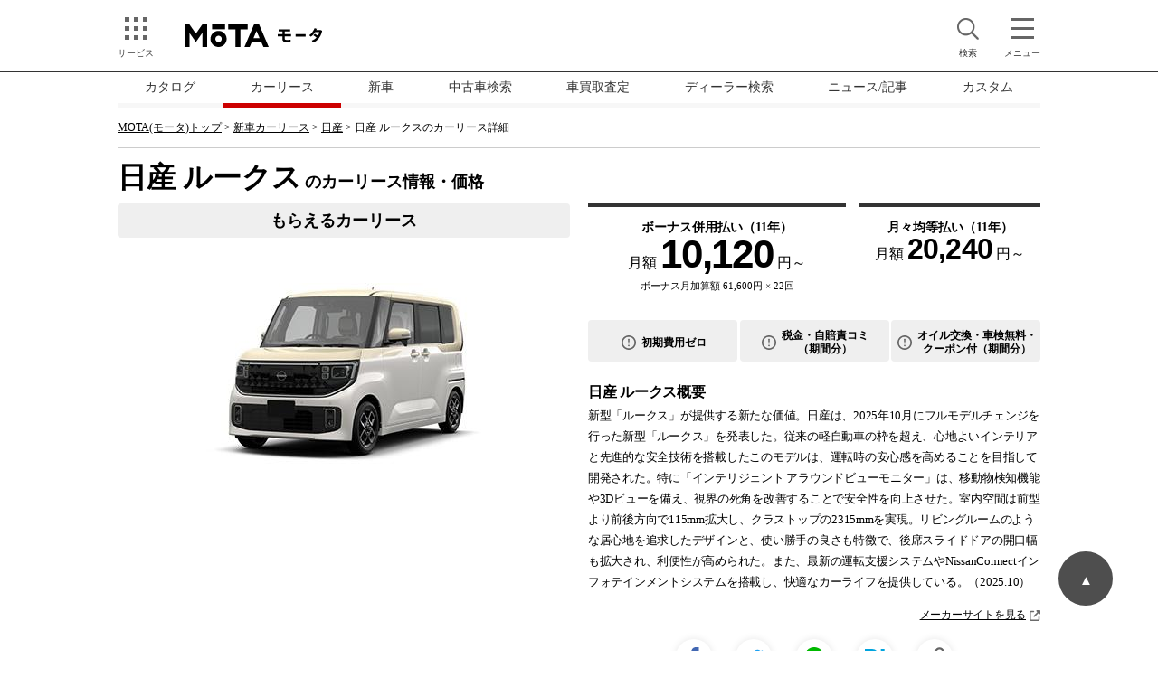

--- FILE ---
content_type: text/html;charset=UTF-8
request_url: https://autoc-one.jp/lease/search/nissan/roox/
body_size: 50637
content:
<!DOCTYPE html>
<html lang="ja">

<head>
  <meta charset="utf-8">
  <meta name="viewport" content="width=device-width, initial-scale=1.0">
  <meta http-equiv="X-UA-Compatible" content="ie=edge">
  <meta name="_csrf" content="2b9d6816-623c-4d09-a94d-a70290cc40b9"/>
  <meta name="_csrf_header" content="X-CSRF-TOKEN"/>

  
  <title>【最後はもらえる！】日産 ルークスのカーリース情報・価格｜新車カーリースなら【MOTA（モータ）カーリース】</title>
<meta name="description" content="日産 ルークスのカーリース情報。ルークスが月々10,120円(ボーナス払い併用時) から定額で乗れます。納期が早い車種もご用意！納車期間もご相談ください。税金やメンテ、保証もコミコミで、最後はクルマがそのままもらえるカーリース。走行距離の制限や残価の設定もありません。ボーナス併用が可能で充実のメンテナンスパックもご用意。多彩なプランでお客様のニーズにぴったりなカーリースをご提供致します。" />
<meta name="keywords" content="カーリース, 車リース, マイカーリース, 自動車, 新車, 中古車, 安い,月々5,940円から, 頭金なし, 毎月定額, 走行距離制限無し, 修理費請求なし, カスタムOK, ボーナス払い可能, 納期, 納車, 期間" />
<link rel="canonical" href="https://autoc-one.jp/lease/search/nissan/roox/" />

  <meta property="og:site_name" content="MOTA（旧オートックワン）" />
  <meta property="og:title" content="【最後はもらえる！】日産 ルークスのカーリース情報・価格｜新車カーリースなら【MOTA（モータ）カーリース】" />
  <meta property="og:description" content="日産 ルークスのカーリース情報。ルークスが月々10,120円(ボーナス払い併用時) から定額で乗れます。納期が早い車種もご用意！納車期間もご相談ください。税金やメンテ、保証もコミコミで、最後はクルマがそのままもらえるカーリース。走行距離の制限や残価の設定もありません。ボーナス併用が可能で充実のメンテナンスパックもご用意。多彩なプランでお客様のニーズにぴったりなカーリースをご提供致します。" />
  <meta property="og:url" content="https://autoc-one.jp/lease/search/nissan/roox/" />
  <meta property="og:image" content="https://cdn.autoc-one.jp/lease/image/newcar/large_grade/nissan/roox/l.jpg" />
  <meta property="og:locale" content="ja_JP" />
  <meta property="og:type" content="website" />


  <meta name="twitter:card" content="summary_large_image" />
  <meta name="twitter:title" content="【最後はもらえる！】日産 ルークスのカーリース情報・価格｜新車カーリースなら【MOTA（モータ）カーリース】" />
  <meta name="twitter:description" content="日産 ルークスのカーリース情報。ルークスが月々10,120円(ボーナス払い併用時) から定額で乗れます。納期が早い車種もご用意！納車期間もご相談ください。税金やメンテ、保証もコミコミで、最後はクルマがそのままもらえるカーリース。走行距離の制限や残価の設定もありません。ボーナス併用が可能で充実のメンテナンスパックもご用意。多彩なプランでお客様のニーズにぴったりなカーリースをご提供致します。" />
  <meta name="twitter:image" content="https://cdn.autoc-one.jp/lease/image/newcar/large_grade/nissan/roox/l.jpg" />

<meta property="article:publisher" content="https://www.facebook.com/autocONE.jp/" />
<meta property="fb:app_id" content="796137927162209" />



  
<!-- Google Tag Manager -->
<script>
// dataLayer初期化とデータ設定
window.dataLayer = window.dataLayer || [];


// GTM初期化
(function(w,d,s,l,i){w[l]=w[l]||[];w[l].push({'gtm.start':
new Date().getTime(),event:'gtm.js'});var f=d.getElementsByTagName(s)[0],
j=d.createElement(s),dl=l!='dataLayer'?'&l='+l:'';j.async=true;j.src=
'https://www.googletagmanager.com/gtm.js?id='+i+dl;f.parentNode.insertBefore(j,f);
})(window,document,'script','dataLayer','GTM-WCSMVWR');
</script>
<!-- End Google Tag Manager -->
  <!-- Start Yahoo site general tag -->
  <script async src="https://s.yimg.jp/images/listing/tool/cv/ytag.js"></script>
  <script>
  window.yjDataLayer = window.yjDataLayer || [];
  function ytag() { yjDataLayer.push(arguments); }
  ytag({"type":"ycl_cookie", "config":{"ycl_use_non_cookie_storage":true}});
  </script>
  <!-- End Yahoo site general tag -->
  <!-- Global site tag (gtag.js) - Google Ads: 1034084796 -->
  <script async src="https://www.googletagmanager.com/gtag/js?id=AW-1034084796"></script>
  <script>
    window.dataLayer = window.dataLayer || [];
    function gtag(){dataLayer.push(arguments);}
    gtag('js', new Date());

    gtag('config', 'AW-1034084796');
  </script>
  <!-- Facebook Pixel Code -->
  <script>
    !function(f,b,e,v,n,t,s)
    {if(f.fbq)return;n=f.fbq=function(){n.callMethod?
    n.callMethod.apply(n,arguments):n.queue.push(arguments)};
    if(!f._fbq)f._fbq=n;n.push=n;n.loaded=!0;n.version='2.0';
    n.queue=[];t=b.createElement(e);t.async=!0;
    t.src=v;s=b.getElementsByTagName(e)[0];
    s.parentNode.insertBefore(t,s)}(window, document,'script',
    'https://connect.facebook.net/en_US/fbevents.js');
    fbq('init', '544215372907027');
    fbq('track', 'PageView');
  </script>
  <noscript><img height="1" width="1" style="display:none"
    src="https://www.facebook.com/tr?id=544215372907027&ev=PageView&noscript=1"
  /></noscript>
  <!-- End Facebook Pixel Code -->
  <!-- Start VWO Async SmartCode Version 2.1-->
<link rel="preconnect" href="https://dev.visualwebsiteoptimizer.com" />
<script type='text/javascript' id='vwoCode'>
window._vwo_code || (function() {
var account_id=240435,
version=2.1,
settings_tolerance=2000,
hide_element='body',
hide_element_style = 'opacity:0 !important;filter:alpha(opacity=0) !important;background:none !important;transition:none !important;',
/* DO NOT EDIT BELOW THIS LINE */
f=false,w=window,d=document,v=d.querySelector('#vwoCode'),cK='_vwo_'+account_id+'_settings',cc={};try{var c=JSON.parse(localStorage.getItem('_vwo_'+account_id+'_config'));cc=c&&typeof c==='object'?c:{}}catch(e){}var stT=cc.stT==='session'?w.sessionStorage:w.localStorage;code={nonce:v&&v.nonce,library_tolerance:function(){return typeof library_tolerance!=='undefined'?library_tolerance:undefined},settings_tolerance:function(){return cc.sT||settings_tolerance},hide_element_style:function(){return'{'+(cc.hES||hide_element_style)+'}'},hide_element:function(){if(performance.getEntriesByName('first-contentful-paint')[0]){return''}return typeof cc.hE==='string'?cc.hE:hide_element},getVersion:function(){return version},finish:function(e){if(!f){f=true;var t=d.getElementById('_vis_opt_path_hides');if(t)t.parentNode.removeChild(t);if(e)(new Image).src='https://dev.visualwebsiteoptimizer.com/ee.gif?a='+account_id+e}},finished:function(){return f},addScript:function(e){var t=d.createElement('script');t.type='text/javascript';if(e.src){t.src=e.src}else{t.text=e.text}v&&t.setAttribute('nonce',v.nonce);d.getElementsByTagName('head')[0].appendChild(t)},load:function(e,t){var n=this.getSettings(),i=d.createElement('script'),r=this;t=t||{};if(n){i.textContent=n;d.getElementsByTagName('head')[0].appendChild(i);if(!w.VWO||VWO.caE){stT.removeItem(cK);r.load(e)}}else{var o=new XMLHttpRequest;o.open('GET',e,true);o.withCredentials=!t.dSC;o.responseType=t.responseType||'text';o.onload=function(){if(t.onloadCb){return t.onloadCb(o,e)}if(o.status===200||o.status===304){_vwo_code.addScript({text:o.responseText})}else{_vwo_code.finish('&e=loading_failure:'+e)}};o.onerror=function(){if(t.onerrorCb){return t.onerrorCb(e)}_vwo_code.finish('&e=loading_failure:'+e)};o.send()}},getSettings:function(){try{var e=stT.getItem(cK);if(!e){return}e=JSON.parse(e);if(Date.now()>e.e){stT.removeItem(cK);return}return e.s}catch(e){return}},init:function(){if(d.URL.indexOf('__vwo_disable__')>-1)return;var e=this.settings_tolerance();w._vwo_settings_timer=setTimeout(function(){_vwo_code.finish();stT.removeItem(cK)},e);var t;if(this.hide_element()!=='body'){t=d.createElement('style');var n=this.hide_element(),i=n?n+this.hide_element_style():'',r=d.getElementsByTagName('head')[0];t.setAttribute('id','_vis_opt_path_hides');v&&t.setAttribute('nonce',v.nonce);t.setAttribute('type','text/css');if(t.styleSheet)t.styleSheet.cssText=i;else t.appendChild(d.createTextNode(i));r.appendChild(t)}else{t=d.getElementsByTagName('head')[0];var i=d.createElement('div');i.style.cssText='z-index: 2147483647 !important;position: fixed !important;left: 0 !important;top: 0 !important;width: 100% !important;height: 100% !important;background: white !important;display: block !important;';i.setAttribute('id','_vis_opt_path_hides');i.classList.add('_vis_hide_layer');t.parentNode.insertBefore(i,t.nextSibling)}var o=window._vis_opt_url||d.URL,s='https://dev.visualwebsiteoptimizer.com/j.php?a='+account_id+'&u='+encodeURIComponent(o)+'&vn='+version;if(w.location.search.indexOf('_vwo_xhr')!==-1){this.addScript({src:s})}else{this.load(s+'&x=true')}}};w._vwo_code=code;code.init();})();
</script>
<!-- End VWO Async SmartCode -->

  <link href="https://cdn.autoc-one.jp/static/common2/images/favicon.ico" rel="shortcut icon" type="image/x-icon" />
  <link href="https://cdn.autoc-one.jp/lease/js/newcar/slick/slick-f38b2db10e01b1572732a3191d538707.css" rel="stylesheet">
  <link href="https://cdn.autoc-one.jp/lease/js/newcar/slick/slick-theme-c58f1e1321fbc2f95235b52e68392458.css" rel="stylesheet">
  <link href="https://cdn.autoc-one.jp/lease/css/newcar/jquery.fancybox.min-a2d42584292f64c5827e8b67b1b38726.css" rel="stylesheet">
  <link href="https://cdn.autoc-one.jp/lease/css/newcar/common-7e6e5785c2563ef01c6e3ec4cd598765.css" rel="stylesheet">
  <link href="https://cdn.autoc-one.jp/lease/css/newcar/detail-3d696de10362050db1a72b72e8031c9e.css" rel="stylesheet">
  <link href="https://cdn.autoc-one.jp/lease/css/newcar/detail-faq-6756e7660bc4c5c6e678e1d52c4fa2d7.css" rel="stylesheet">
  <link href="https://cdn.autoc-one.jp/lease/css/newcar/model-introduction-d08405a30a6c03acf379682cac48ea45.css" rel="stylesheet">
  <link href="https://cdn.autoc-one.jp/lease/css/newcar/trust-f3d47113d92a44b4a5d923368fea9acb.css" rel="stylesheet">
  <link href="https://cdn.autoc-one.jp/lease/css/newcar/modal-base-1fdcefe1de6c3833aceaf70bdad361b4.css" rel="stylesheet">

  
  <script type="application/ld+json">
{
  "@context" : "https://schema.org",
  "@type" : "Product",
  "name" : "日産 ルークス",
  "image" : [ "https://cdn.autoc-one.jp/lease/image/newcar/large_grade/nissan/roox/l.jpg" ],
  "description" : "家族のためのスーパーハイト軽ワゴン",
  "sku" : "nissanroox",
  "brand" : {
    "@type" : "Brand",
    "name" : "日産"
  },
  "aggregateRating" : {
    "@type" : "AggregateRating",
    "ratingValue" : 4.0,
    "reviewCount" : 16
  },
  "offers" : {
    "@type" : "AggregateOffer",
    "lowPrice " : 20240,
    "priceCurrency" : "JPY"
  },
  "review" : [ {
    "@type" : "Review",
    "reviewRating" : {
      "@type" : "Rating",
      "ratingValue" : "3.7"
    },
    "author" : {
      "@type" : "Person",
      "name" : "すみれちゃん"
    },
    "reviewBody" : "ルークスはトップセールスを続けるホンダN-BOXを打ち負かすために企画されたクルマです。日産自動車と三菱自動車との合弁会社で日産が企画、開発を主導した新世代軽乗用車になります。三菱はeKシリーズを作っています。超ハイトクラスの軽自動車では1番設計が新しいモデルになります。ルークスは後席の室内高が1400mmもあり、小さなお子さまならば、立ったまま移動出来ます。両側スライドドアは開口幅は650mmもあります。グレードによっては足先をドアの下にかざすだけで開閉できる機能もあり、高級ミニバンのような豪華装備が選べます。"
  }, {
    "@type" : "Review",
    "reviewRating" : {
      "@type" : "Rating",
      "ratingValue" : "3.8"
    },
    "author" : {
      "@type" : "Person",
      "name" : "ジャミラ"
    },
    "reviewBody" : "日産・ルークスは、軽自動車の背が高いワゴンです。このクルマは軽自動車サイズでスタイリッシュなデザイン、快適な走行性能、実用的なユーティリティ性能を高次元に実現しています。ミニセレナ的なデザインは軽自動車の背が高い種類の中でも唯一無二の形をしています。軽自動車はいくら広く作っても定員は4名です。しかし高さをルークスのように1.8m近く作るとビックリする位のリーティリティーを備えます。1人夜釣りで車内泊など余裕でこなし、２人車中泊も問題ありません。また普通の使い方でも、乗り降りが楽なことや解放感が気に入るはずです。"
  }, {
    "@type" : "Review",
    "reviewRating" : {
      "@type" : "Rating",
      "ratingValue" : "3.7"
    },
    "author" : {
      "@type" : "Person",
      "name" : "幸宏さん"
    },
    "reviewBody" : "N-BOXの一人勝ちにしたくない軽自動車メーカーの中でもNISSANはより信念を持って開発したのがルークスハイウェイスターです。N-BOXのフロントマスクは少し有機的なエッセンスが有りますが、ルークスハイウェイスターはまた違った価値観のデザインです。標準車はゆるキャラ的なフロントマスクですが、ハイウェイスターはVのデザインを意識してデザインしれ、デイライトもスマートなデザインです。メッキ部分も必要最小限で新しい表現方法を使っています。打倒N-BOXはインテリアでも感じられ、見るべか部分が多い力作に間違いないです。"
  }, {
    "@type" : "Review",
    "reviewRating" : {
      "@type" : "Rating",
      "ratingValue" : "3.3"
    },
    "author" : {
      "@type" : "Person",
      "name" : "hitomi2510"
    },
    "reviewBody" : "旧型からの乗り換えで購入！電動パーキングブレーキとオートブレーキホールド機能に惹かれてプロパイロットエディションを選択しました。2021年末以降に2WDモデルでも純正シートヒーターが装着できるようになったのはとても良かったです。座面のみで、背面ヒーターが無いのは少し残念です、今後改善して頂けることを願います。外装、内装に関しては申し分ないです。一つ気になる点があるとすると狭い道を走る際に、小回りするためにハンドルをきると、 手で戻さないとハンドルが戻らない感覚があります。"
  }, {
    "@type" : "Review",
    "reviewRating" : {
      "@type" : "Rating",
      "ratingValue" : "5.0"
    },
    "author" : {
      "@type" : "Person",
      "name" : "hii"
    },
    "reviewBody" : "家族で乗る用にレンタリースで契約しました。上の色が変えられるようになってましたが、赤で統一しました。綺麗な赤色で形も好みでおしゃれです。家族も気に入ってくれてます。コンパクトに見えますが室内はかなり広く快適です。足元や頭上も全く窮屈じゃないです！広めに設計されてて嬉しいです。オプションでつけたドリンクホルダーとテーブルは子供がいるのでつけてよかったです。運転もしやすく、長時間乗っていても疲れない車です。"
  } ]
}
</script>

<script>(window.BOOMR_mq=window.BOOMR_mq||[]).push(["addVar",{"rua.upush":"false","rua.cpush":"false","rua.upre":"false","rua.cpre":"true","rua.uprl":"false","rua.cprl":"false","rua.cprf":"false","rua.trans":"SJ-0a616292-5167-4ec3-a9b2-4d1f7f659e5d","rua.cook":"false","rua.ims":"false","rua.ufprl":"false","rua.cfprl":"false","rua.isuxp":"false","rua.texp":"norulematch","rua.ceh":"false","rua.ueh":"false","rua.ieh.st":"0"}]);</script>
                              <script>!function(e){var n="https://s.go-mpulse.net/boomerang/";if("False"=="True")e.BOOMR_config=e.BOOMR_config||{},e.BOOMR_config.PageParams=e.BOOMR_config.PageParams||{},e.BOOMR_config.PageParams.pci=!0,n="https://s2.go-mpulse.net/boomerang/";if(window.BOOMR_API_key="VVD38-YTNXB-BKVUM-7PZ77-MLGLT",function(){function e(){if(!o){var e=document.createElement("script");e.id="boomr-scr-as",e.src=window.BOOMR.url,e.async=!0,i.parentNode.appendChild(e),o=!0}}function t(e){o=!0;var n,t,a,r,d=document,O=window;if(window.BOOMR.snippetMethod=e?"if":"i",t=function(e,n){var t=d.createElement("script");t.id=n||"boomr-if-as",t.src=window.BOOMR.url,BOOMR_lstart=(new Date).getTime(),e=e||d.body,e.appendChild(t)},!window.addEventListener&&window.attachEvent&&navigator.userAgent.match(/MSIE [67]\./))return window.BOOMR.snippetMethod="s",void t(i.parentNode,"boomr-async");a=document.createElement("IFRAME"),a.src="about:blank",a.title="",a.role="presentation",a.loading="eager",r=(a.frameElement||a).style,r.width=0,r.height=0,r.border=0,r.display="none",i.parentNode.appendChild(a);try{O=a.contentWindow,d=O.document.open()}catch(_){n=document.domain,a.src="javascript:var d=document.open();d.domain='"+n+"';void(0);",O=a.contentWindow,d=O.document.open()}if(n)d._boomrl=function(){this.domain=n,t()},d.write("<bo"+"dy onload='document._boomrl();'>");else if(O._boomrl=function(){t()},O.addEventListener)O.addEventListener("load",O._boomrl,!1);else if(O.attachEvent)O.attachEvent("onload",O._boomrl);d.close()}function a(e){window.BOOMR_onload=e&&e.timeStamp||(new Date).getTime()}if(!window.BOOMR||!window.BOOMR.version&&!window.BOOMR.snippetExecuted){window.BOOMR=window.BOOMR||{},window.BOOMR.snippetStart=(new Date).getTime(),window.BOOMR.snippetExecuted=!0,window.BOOMR.snippetVersion=12,window.BOOMR.url=n+"VVD38-YTNXB-BKVUM-7PZ77-MLGLT";var i=document.currentScript||document.getElementsByTagName("script")[0],o=!1,r=document.createElement("link");if(r.relList&&"function"==typeof r.relList.supports&&r.relList.supports("preload")&&"as"in r)window.BOOMR.snippetMethod="p",r.href=window.BOOMR.url,r.rel="preload",r.as="script",r.addEventListener("load",e),r.addEventListener("error",function(){t(!0)}),setTimeout(function(){if(!o)t(!0)},3e3),BOOMR_lstart=(new Date).getTime(),i.parentNode.appendChild(r);else t(!1);if(window.addEventListener)window.addEventListener("load",a,!1);else if(window.attachEvent)window.attachEvent("onload",a)}}(),"".length>0)if(e&&"performance"in e&&e.performance&&"function"==typeof e.performance.setResourceTimingBufferSize)e.performance.setResourceTimingBufferSize();!function(){if(BOOMR=e.BOOMR||{},BOOMR.plugins=BOOMR.plugins||{},!BOOMR.plugins.AK){var n="true"=="true"?1:0,t="",a="amh2tnixzcoak2loknsq-f-1718f12b5-clientnsv4-s.akamaihd.net",i="false"=="true"?2:1,o={"ak.v":"39","ak.cp":"1293136","ak.ai":parseInt("554568",10),"ak.ol":"0","ak.cr":8,"ak.ipv":4,"ak.proto":"h2","ak.rid":"5e558c25","ak.r":44387,"ak.a2":n,"ak.m":"dsca","ak.n":"essl","ak.bpcip":"3.15.169.0","ak.cport":60082,"ak.gh":"23.192.164.5","ak.quicv":"","ak.tlsv":"tls1.3","ak.0rtt":"","ak.0rtt.ed":"","ak.csrc":"-","ak.acc":"","ak.t":"1768837989","ak.ak":"hOBiQwZUYzCg5VSAfCLimQ==i17hjT5/z+AJ4v91ZiryfJ63nNTIm6Hp2zAutAHNz166sKqbyiUmVOj0wE7GJ8lw/BFJ9+VaIzaivYJVR8PWQ1IAW5ila8GdHp/C8ZOKKwXyzALBVRDGBLagPsZMRluyV1oho/sO4rrr55O8jh/XFyGmMzhX7v0YW2DITBqJ69N1mqIl1+ePTemIyezXgZSSxmtRiZYB8ENq7Lvj2do054D1n6hpdGueFIGH1ossVYzxcAr+bg+Ev29sJqOu3aO5XpNyUPhjA7L9t0vWTXJSrt1dhwKTo9p4Rl3HiJU09834ac6JASSe/nDz0R9GVjfHtnoMw/vPACcxxDvCqGHPb3bVG5a7dHQmjsL/LYMw2F37YFVEF+M/qqrAOUDUTRsSemHUtosWpiltwDU2JqptbEiKEZywwrNRbWn3XXjRPZI=","ak.pv":"126","ak.dpoabenc":"","ak.tf":i};if(""!==t)o["ak.ruds"]=t;var r={i:!1,av:function(n){var t="http.initiator";if(n&&(!n[t]||"spa_hard"===n[t]))o["ak.feo"]=void 0!==e.aFeoApplied?1:0,BOOMR.addVar(o)},rv:function(){var e=["ak.bpcip","ak.cport","ak.cr","ak.csrc","ak.gh","ak.ipv","ak.m","ak.n","ak.ol","ak.proto","ak.quicv","ak.tlsv","ak.0rtt","ak.0rtt.ed","ak.r","ak.acc","ak.t","ak.tf"];BOOMR.removeVar(e)}};BOOMR.plugins.AK={akVars:o,akDNSPreFetchDomain:a,init:function(){if(!r.i){var e=BOOMR.subscribe;e("before_beacon",r.av,null,null),e("onbeacon",r.rv,null,null),r.i=!0}return this},is_complete:function(){return!0}}}}()}(window);</script></head>

<body id="body">
  
  
<!-- Google Tag Manager -->
<noscript><iframe src="https://www.googletagmanager.com/ns.html?id=GTM-WCSMVWR"
height="0" width="0" style="display:none;visibility:hidden"></iframe></noscript>
<!-- End Google Tag Manager -->


  
  




  
  <header>
  <div class="header__head">
    <div class="header__head--inner">
      <div class="header__head--service"><button type="button" id="btnService" class="header__head--button"><img src="https://cdn.autoc-one.jp/article-assets/image/article-v2/icon/btn_service.png" alt="サービス" width="40" height="40"><span>サービス</span></button></div>
      <div class="header__logo">
        <a class="header__logo--main" href="https://autoc-one.jp/"><img src="https://cdn.autoc-one.jp/static/common2/images/common/mota_logo.svg" alt="MOTA（モータ）" width="300" height="81"></a>
      </div>
      <div class="header__head--menu">
        <button type="button" id="btnSearch" class="js-search header__head--button"><img src="https://cdn.autoc-one.jp/article-assets/image/article-v2/icon/btn_search.png" alt="検索" width="40" height="40"><span>検索</span></button>
        <button type="button" id="btnMenu" class="header__head--button"><img src="https://cdn.autoc-one.jp/article-assets/image/article-v2/icon/btn_menu.png" alt="メニュー" width="40" height="40"><span>メニュー</span></button>
      </div>
    </div>
  </div>
</header>

<div id="menuBg" class="menuBg" style="display: none;"></div>
<div id="left" class="service">
  <button type="button" id="btnCloseLeft" class="menu-button menu-button__left">✕</button>
  <div class="service__inner">
    <nav class="header-modal">
      <div class="header__logo">
        <span class="header__logo--main"><img src="https://cdn.autoc-one.jp/static/common2/images/common/mota_logo.svg" alt="MOTA（モータ）" width="300" height="81"></span>
      </div>
      <div class="header-modal__inner">
        <div class="service-nav">
          <div class="header-modal__heading">サービス</div>
          <ul class="header-modal__category-list">
            <li class="header-modal__category-list--list"><a href="https://autoc-one.jp/catalog/">車種情報を調べる<span>（自動車カタログ）</span></a></li>
            <li class="header-modal__category-list--list"><a href="https://autoc-one.jp/lease/">毎月定額でマイカーが持てる<span>（新車リース）</span></a></li>
            
            <li class="header-modal__category-list--list"><a href="https://autoc-one.jp/newcar/">新車を買う<span>（新車購入問合せ）</span></a></li>
            <li class="header-modal__category-list--list"><a href="https://autoc-one.jp/used/">中古車を探す<span>（中古車検索）</span></a></li>
            <li class="header-modal__category-list--list"><a href="https://autoc-one.jp/ullo/">クルマを売る<span>（車買取/中古車査定）</span></a></li>
            <li class="header-modal__category-list--list"><a href="https://autoc-one.jp/shop/">車内アイテムを探す<span>（カー用品通販）</span></a></li>
            <li class="header-modal__category-list--list"><a href="https://autoc-one.jp/dealer/">お店を探す<span>（ディーラー検索）</span></a></li>
          </ul>
        </div><!--/.service-nav-->
        <div class="service-nav">
          <div class="header-modal__heading">関連</div>
          <ul class="header-modal__category-list">
            <li class="header-modal__category-list--list"><a href="http://hoken.autoc-one.jp/">保険を探す<span>（自動車保険一括見積もり）</span></a></li>
            <li class="header-modal__category-list--list"><a href="http://shaken.autoc-one.jp/">車検を見積もる<span>（車検見積もり）</span></a></li>
            <li class="header-modal__category-list--list"><a href="https://cs.autoc-one.jp/">ユーザーの車記事を読む<span>（カーソムリエ）</span></a></li>
          </ul>
        </div><!--/.service-nav-->
        <div class="header-modal__catalog">
          <div class="header-modal__heading">自動車カタログ</div>
          <div class="header-modal__catalog--inner">
            <div class="header-modal__catalog__primary">
              <div class="header-modal__heading--small">国産車</div>
              <ul class="header-modal__maker">
                <li>
                  <a class="header-modal__maker--link" href="https://autoc-one.jp/catalog/lexus/">
                    <span class="header-modal__maker--logo"><img loading="lazy" src="https://cdn.autoc-one.jp/article-assets/image/brand/lexus.png" onerror="this.src='https://cdn.autoc-one.jp/article-assets/image/trans.gif'" alt="レクサス" width="103" height="47" /></span>
                    <span class="header-modal__maker--name">レクサス</span>
                  </a>
                </li>
                <li>
                  <a class="header-modal__maker--link" href="https://autoc-one.jp/catalog/toyota/">
                    <span class="header-modal__maker--logo"><img loading="lazy" src="https://cdn.autoc-one.jp/article-assets/image/brand/toyota.png" onerror="this.src='https://cdn.autoc-one.jp/article-assets/image/trans.gif'" alt="トヨタ" width="103" height="47" /></span>
                    <span class="header-modal__maker--name">トヨタ</span>
                  </a>
                </li>
                <li>
                  <a class="header-modal__maker--link" href="https://autoc-one.jp/catalog/nissan/">
                    <span class="header-modal__maker--logo"><img loading="lazy" src="https://cdn.autoc-one.jp/article-assets/image/brand/nissan.png" onerror="this.src='https://cdn.autoc-one.jp/article-assets/image/trans.gif'" alt="日産" width="103" height="47" /></span>
                    <span class="header-modal__maker--name">日産</span>
                  </a>
                </li>
                <li>
                  <a class="header-modal__maker--link" href="https://autoc-one.jp/catalog/honda/">
                    <span class="header-modal__maker--logo"><img loading="lazy" src="https://cdn.autoc-one.jp/article-assets/image/brand/honda.png" onerror="this.src='https://cdn.autoc-one.jp/article-assets/image/trans.gif'" alt="ホンダ" width="103" height="47" /></span>
                    <span class="header-modal__maker--name">ホンダ</span>
                  </a>
                </li>
                <li>
                  <a class="header-modal__maker--link" href="https://autoc-one.jp/catalog/mazda/">
                    <span class="header-modal__maker--logo"><img loading="lazy" src="https://cdn.autoc-one.jp/article-assets/image/brand/matsuda.png" onerror="this.src='https://cdn.autoc-one.jp/article-assets/image/trans.gif'" alt="マツダ" width="103" height="47" /></span>
                    <span class="header-modal__maker--name">マツダ</span>
                  </a>
                </li>
                <li>
                  <a class="header-modal__maker--link" href="https://autoc-one.jp/catalog/subaru/">
                    <span class="header-modal__maker--logo"><img loading="lazy" src="https://cdn.autoc-one.jp/article-assets/image/brand/subaru.png" onerror="this.src='https://cdn.autoc-one.jp/article-assets/image/trans.gif'" alt="スバル" width="103" height="47" /></span>
                    <span class="header-modal__maker--name">スバル</span>
                  </a>
                </li>
                <li>
                  <a class="header-modal__maker--link" href="https://autoc-one.jp/catalog/suzuki/">
                    <span class="header-modal__maker--logo"><img loading="lazy" src="https://cdn.autoc-one.jp/article-assets/image/brand/suzuki.png" onerror="this.src='https://cdn.autoc-one.jp/article-assets/image/trans.gif'" alt="スズキ" width="103" height="47" /></span>
                    <span class="header-modal__maker--name">スズキ</span>
                  </a>
                </li>
                <li>
                  <a class="header-modal__maker--link" href="https://autoc-one.jp/catalog/daihatsu/">
                    <span class="header-modal__maker--logo"><img loading="lazy" src="https://cdn.autoc-one.jp/article-assets/image/brand/daihatsu.png" onerror="this.src='https://cdn.autoc-one.jp/article-assets/image/trans.gif'" alt="ダイハツ" width="103" height="47" /></span>
                    <span class="header-modal__maker--name">ダイハツ</span>
                  </a>
                </li>
                <li>
                  <a class="header-modal__maker--link" href="https://autoc-one.jp/catalog/mitsubishi/">
                    <span class="header-modal__maker--logo"><img loading="lazy" src="https://cdn.autoc-one.jp/article-assets/image/brand/mitsubishi.png" onerror="this.src='https://cdn.autoc-one.jp/article-assets/image/trans.gif'" alt="三菱" width="103" height="47" /></span>
                    <span class="header-modal__maker--name">三菱</span>
                  </a>
                </li>
                <li>
                  <a class="header-modal__maker--link" href="https://autoc-one.jp/catalog/mitsuoka/">
                    <span class="header-modal__maker--logo"><img loading="lazy" src="https://cdn.autoc-one.jp/article-assets/image/brand/mitsuoka.png" onerror="this.src='https://cdn.autoc-one.jp/article-assets/image/trans.gif'" alt="光岡" width="103" height="47" /></span>
                    <span class="header-modal__maker--name">光岡</span>
                  </a>
                </li>
              </ul>
            </div>
            <div class="header-modal__catalog__secondary">
              <div class="header-modal__heading--small">輸入車</div>
              <ul class="header-modal__maker">
                <li>
                  <a class="header-modal__maker--link" href="https://autoc-one.jp/catalog/mercedes-benz/">
                    <span class="header-modal__maker--logo"><img loading="lazy" src="https://cdn.autoc-one.jp/article-assets/image/brand/benz.png" onerror="this.src='https://cdn.autoc-one.jp/article-assets/image/trans.gif'" alt="メルセデスベンツ" width="103" height="47" /></span>
                    <span class="header-modal__maker--name">メルセデス<br>ベンツ</span>
                  </a>
                </li>
                <li>
                  <a class="header-modal__maker--link" href="https://autoc-one.jp/catalog/bmw/">
                    <span class="header-modal__maker--logo"><img loading="lazy" src="https://cdn.autoc-one.jp/article-assets/image/brand/bmw.png" onerror="this.src='https://cdn.autoc-one.jp/article-assets/image/trans.gif'" alt="BMW" width="103" height="47" /></span>
                    <span class="header-modal__maker--name">BMW</span>
                  </a>
                </li>
                <li>
                  <a class="header-modal__maker--link" href="https://autoc-one.jp/catalog/volkswagen/">
                    <span class="header-modal__maker--logo"><img loading="lazy" src="https://cdn.autoc-one.jp/article-assets/image/brand/volkswagen.png" onerror="this.src='https://cdn.autoc-one.jp/article-assets/image/trans.gif'" alt="フォルクスワーゲン" width="103" height="47" /></span>
                    <span class="header-modal__maker--name">フォルクス<br>ワーゲン</span>
                  </a>
                </li>
                <li>
                  <a class="header-modal__maker--link" href="https://autoc-one.jp/catalog/audi/">
                    <span class="header-modal__maker--logo"><img loading="lazy" src="https://cdn.autoc-one.jp/article-assets/image/brand/audi.png" onerror="this.src='https://cdn.autoc-one.jp/article-assets/image/trans.gif'" alt="アウディ" width="103" height="47" /></span>
                    <span class="header-modal__maker--name">アウディ</span>
                  </a>
                </li>
                <li>
                  <a class="header-modal__maker--link" href="https://autoc-one.jp/catalog/porsche/">
                    <span class="header-modal__maker--logo"><img loading="lazy" src="https://cdn.autoc-one.jp/article-assets/image/brand/porsche.png" onerror="this.src='https://cdn.autoc-one.jp/article-assets/image/trans.gif'" alt="ポルシェ" width="103" height="47" /></span>
                    <span class="header-modal__maker--name">ポルシェ</span>
                  </a>
                </li>
                <li>
                  <a class="header-modal__maker--link" href="https://autoc-one.jp/catalog/peugeot/">
                    <span class="header-modal__maker--logo"><img loading="lazy" src="https://cdn.autoc-one.jp/article-assets/image/brand/peugeot.png" onerror="this.src='https://cdn.autoc-one.jp/article-assets/image/trans.gif'" alt="プジョー" width="103" height="47" /></span>
                    <span class="header-modal__maker--name">プジョー</span>
                  </a>
                </li>
                <li>
                  <a class="header-modal__maker--link" href="https://autoc-one.jp/catalog/volvo/">
                    <span class="header-modal__maker--logo"><img loading="lazy" src="https://cdn.autoc-one.jp/article-assets/image/brand/volvo.png" onerror="this.src='https://cdn.autoc-one.jp/article-assets/image/trans.gif'" alt="ボルボ" width="103" height="47" /></span>
                    <span class="header-modal__maker--name">ボルボ</span>
                  </a>
                </li>
                <li>
                  <a class="header-modal__maker--link" href="https://autoc-one.jp/catalog/mini/">
                    <span class="header-modal__maker--logo"><img loading="lazy" src="https://cdn.autoc-one.jp/article-assets/image/brand/mini.png" onerror="this.src='https://cdn.autoc-one.jp/article-assets/image/trans.gif'" alt="ミニ" width="103" height="47" /></span>
                    <span class="header-modal__maker--name">ミニ</span>
                  </a>
                </li>
                <li>
                  <a class="header-modal__maker--link" href="https://autoc-one.jp/catalog/alfaromeo/">
                    <span class="header-modal__maker--logo"><img loading="lazy" src="https://cdn.autoc-one.jp/article-assets/image/brand/alfa.png" onerror="this.src='https://cdn.autoc-one.jp/article-assets/image/trans.gif'" alt="アルファロメオ" width="103" height="47" /></span>
                    <span class="header-modal__maker--name">アルファ<br>ロメオ</span>
                  </a>
                </li>
                <li>
                  <a class="header-modal__maker--link" href="https://autoc-one.jp/catalog/jeep/">
                    <span class="header-modal__maker--logo"><img loading="lazy" src="https://cdn.autoc-one.jp/article-assets/image/brand/jeep.png" onerror="this.src='https://cdn.autoc-one.jp/article-assets/image/trans.gif'" alt="ジープ" width="103" height="47" /></span>
                    <span class="header-modal__maker--name">ジープ</span>
                  </a>
                </li>
              </ul>
            </div><!--/.header-modal__catalog__secondary-->
          </div>
          <div class="header-modal__more-link"><a href="https://autoc-one.jp/catalog/">すべての自動車メーカーをみる</a></div>
        </div><!--/.header-modal__catalog-->

        <div class="menu__block">
          <div class="menu__search">
            <details class="menu__details" open="open">
              <summary class="menu__summary">よく検索されるキーワード</summary>
              <ul class="menu__keyword--list">
                <li class="menu__keyword--item"><a href="https://autoc-one.jp/search/%E8%BB%8A%E4%B8%AD%E6%B3%8A/">車中泊</a></li>
                <li class="menu__keyword--item"><a href="https://autoc-one.jp/search/%E7%87%83%E8%B2%BB/">燃費</a></li>
                <li class="menu__keyword--item"><a href="https://autoc-one.jp/search/%E8%BB%BD%E8%87%AA%E5%8B%95%E8%BB%8A%20%E4%BA%BA%E6%B0%97/">軽自動車 人気</a></li>
                <li class="menu__keyword--item"><a href="https://autoc-one.jp/search/%E8%BB%8A%E6%A4%9C%E8%B2%BB%E7%94%A8/">車検費用</a></li>
                <li class="menu__keyword--item"><a href="https://autoc-one.jp/search/%E8%BB%8A%E5%BA%AB%E8%A8%BC%E6%98%8E/">車庫証明</a></li>
                <li class="menu__keyword--item"><a href="https://autoc-one.jp/search/%E3%82%B8%E3%83%A5%E3%83%8B%E3%82%A2%E3%82%B7%E3%83%BC%E3%83%88/">ジュニアシート</a></li>
                <li class="menu__keyword--item"><a href="https://autoc-one.jp/search/%E3%83%81%E3%83%A3%E3%82%A4%E3%83%AB%E3%83%89%E3%82%B7%E3%83%BC%E3%83%88/">チャイルドシート</a></li>
                <li class="menu__keyword--item"><a href="https://autoc-one.jp/search/%E3%82%BF%E3%82%A4%E3%83%A4%E3%81%AE%E5%AF%BF%E5%91%BD/">タイヤの寿命</a></li>
                <li class="menu__keyword--item"><a href="https://autoc-one.jp/search/%E3%82%82%E3%81%BF%E3%81%98%E3%83%9E%E3%83%BC%E3%82%AF/">もみじマーク</a></li>
                <li class="menu__keyword--item"><a href="https://autoc-one.jp/search/%E3%83%90%E3%83%83%E3%83%86%E3%83%AA%E3%83%BC%E4%B8%8A%E3%81%8C%E3%82%8A/">バッテリー上がり</a></li>
              </ul>
            </details>
          </div>

          <div class="menu__account">
            <div class="underline_large">新車購入問合せマイページ</div>
            <form method="post" action="https://service.autoc-one.jp/mypage/auth?PR_Source_ID=0&amp;logpage=login">
              <div id="headerLogin" class="menu__login">
                <dl class="menu__mail">
                  <dt class="menu__account--term">メールアドレス</dt>
                  <dd class="menu__account--valu"><input class="menu__input" type="email" name="email"></dd>
                  <dt class="menu__account--term">パスワード</dt>
                  <dd class="menu__account--valu"><input class="menu__input" type="password" name="password" autocomplete="off"></dd>
                </dl>
                <div><button type="button" class="menu__input menu__button--login" onclick="this.form.submit();">ログイン</button></div>
                <ul class="menu__reminder">
                  <li class="menu__reminder--item"><a href="https://service.autoc-one.jp/mypage/forgot_password">パスワードを<br>忘れた方はこちら</a></li>
                  <li class="menu__reminder--item"><a href="https://service.autoc-one.jp/mypage/forgot_id">マイページIDを<br>忘れた方はこちら</a></li>
                </ul>
              </div>
              <div id="headerNickname" class="menu__logout" style="display: none;">
                <dl class="menu__mail">
                  <dt class="menu__account--term menu__logout--term">こんにちは <a href="http://service.autoc-one.jp/mypage/" id="logedinNickname"></a></dt>
                </dl>
                <div><button type="button" class="menu__input menu__button--login" onclick="location.href='https://service.autoc-one.jp/mypage/logout'">ログアウト</button></div>
              </div>
            </form>
          </div>
        </div><!--/.menu__block-->

        <div class="header-modal__category-wrap">
          <div class="header-modal__category__primary">
            <div class="header-modal__ranking">
              <div class="header-modal__heading">ランキング</div>
              <ul class="header-modal__category-list">
                <li class="header-modal__category-list--list"><a href="https://autoc-one.jp/catalog/ranking/">新車人気ランキング</a></li>
                <li class="header-modal__category-list--list"><a href="https://autoc-one.jp/used/ranking/">中古車人気ランキング</a></li>
                <li class="header-modal__category-list--list"><a href="http://ecocar.autoc-one.jp/nenpi-ranking/">燃費ランキング</a></li>
              </ul>
              <div class="header-modal__heading">関連サービス</div>
              <ul class="header-modal__category-list">
                <li class="header-modal__category-list--list"><a href="http://hoken.autoc-one.jp/">自動車保険一括見積もり</a></li>
                <li class="header-modal__category-list--list"><a href="http://loan.autoc-one.jp/">自動車ローン検索サービス</a></li>
                <li class="header-modal__category-list--list"><a href="http://shaken.autoc-one.jp/">車検見積もり</a></li>
              </ul>
            </div>
          </div>
          <div class="header-modal__category__secondary">
            <div class="header-modal__heading">記事・ニュース</div>
            <div class="header-modal__category__secondary--inner">
              <div class="header-modal__new-car">
                <ul class="header-modal__category-list">
                  <li class="header-modal__category-list--list"><a href="/news/">自動車ニュース</a></li>
                  <li class="header-modal__category-list--list"><a href="/newcar_info/">新車情報・特集</a></li>
                  <li class="header-modal__category-list--list"><a href="/report/">試乗レポート</a></li>
                  <li class="header-modal__category-list--list"><a href="/nenpi/">燃費レポート</a></li>
                  <li class="header-modal__category-list--list"><a href="/newmodel/">新型車解説</a></li>
                  <li class="header-modal__category-list--list"><a href="/launch/">発表会レポート</a></li>
                  <li class="header-modal__category-list--list"><a href="/hikaku/">人気新型車比較</a></li>
                  <li class="header-modal__category-list--list"><a href="/carlife/column/">コラム</a></li>
                </ul>
              </div>
              <div class="header-modal__car-life">
                <ul class="header-modal__category-list">
                  <li class="header-modal__category-list--list"><a href="/useful/">カーライフ</a></li>
                  <li class="header-modal__category-list--list"><a href="/motorshow/">モーターショー</a></li>
                  <li class="header-modal__category-list--list"><a href="/event_report/">イベントレポート</a></li>
                  <li class="header-modal__category-list--list"><a href="/buyersguide/">購入ガイド</a></li>
                  <li class="header-modal__category-list--list"><a href="/entertainment/">エンタメ</a></li>
                  <li class="header-modal__category-list--list"><a href="/knowhow/">カーライフ・ノウハウ</a></li>
                  <li class="header-modal__category-list--list"><a href="/custom/">パーツ・カー用品</a></li>
                  <li class="header-modal__category-list--list"><a href="/promotion/">特別編集企画</a></li>
                </ul>
              </div>
              <div class="header-modal__article">
                <ul class="header-modal__category-list">
                  <li class="header-modal__category-list--list"><a href="/special/list/">特集</a></li>
                  <li class="header-modal__category-list--list"><a href="/special_project/">特別企画</a></li>
                  <li class="header-modal__category-list--list"><a href="/article-other/">その他・過去の特集記事</a></li>
                  <li class="header-modal__category-list--list"><a href="/ranking/">新車売れ筋ランキング</a></li>
                  <li class="header-modal__category-list--list"><a href="/campaign/">キャンペーン情報</a></li>
                  <li class="header-modal__category-list--list"><a href="/journalist/">執筆陣＆カメラマン</a></li>
                </ul>
              </div>
            </div>
          </div>
        </div><!--/.header-modal__category-wrap-->
      </div><!--/.header-modal__inner-->
    </nav>
    <button type="button" class="menu__button--close">閉じる</button>

  </div><!--/.service__inner-->
</div><!--/.service-->

<div id="right" class="menu">
  <button type="button" id="btnCloseRight" class="menu-button menu-button__right">✕</button>
  <div class="service__inner">
    <div class="header-modal">
      <div class="header__logo">
        <span class="header__logo--main"><img src="https://cdn.autoc-one.jp/static/common2/images/common/mota_logo.svg" alt="MOTA（モータ）" width="300" height="81"><span class="header__logo--sub">カーリース</span></span>
      </div>
      <div class="header-modal__inner">
        <div class="header-modal__category-wrap">
          <div class="header-modal__category__secondary">
            
            <div class="menu-nav">
            <div class="header-modal__heading">車を探す</div>
              <ul class="header-modal__category-list">
                <li class="header-modal__category-list--list"><a href="/lease/search/">メーカー・ボディタイプから探す</a></li>
<!--                <li class="header-modal__category-list--list"><a href="/lease/search/shortdelivery/" class="icon-new">納期が早い車種から探す</a></li>-->
              </ul>
            </div>
            <div class="menu-nav">
              <div class="header-modal__heading">MOTAカーリースを調べる</div>
              <ul class="header-modal__category-list">
                <li class="header-modal__category-list--list"><a href="/lease/guide/about/">カーリースとは？</a></li>
               
                
                <li class="header-modal__category-list--list"><a href="/lease/guide/flow/">納車までの流れ</a></li>
              </ul>
            </div>
            <div class="menu-nav">
              <div class="header-modal__heading">分からないことがあれば</div>
              <ul class="header-modal__category-list">
                <li class="header-modal__category-list--list"><a href="/lease/guide/faq/">よくある質問</a></li>
                <li class="header-modal__category-list--list"><a href="/lease/inquiry/">お問い合わせフォーム</a></li>
                <li class="header-modal__category-list--list"><a href="https://twitter.com/MOTA_Lease" target="_blank" rel="noffolow">MOTAカーリース Twitter</a></li>
                <li class="header-modal__category-list--list"><a href="/lease/used/">中古車リース契約中のお客様</a></li>
              </ul>
            </div>
            <div class="menu-nav">
              <div class="header-modal__heading">審査に関すること</div>
              <ul class="header-modal__category-list">
                <li class="header-modal__category-list--list"><a href="/lease/article/007/">カーリースの審査基準とは？</a></li>
              </ul>
            </div>
          </div>
        </div>
      </div>
    </div>
    <dl class="down-menu__tel">
      <dt>お問い合わせ電話窓口</dt>
      <dd><span><a href="tel:0120-094-012">0120-094-012</a></span></dd>
    </dl>
    <button type="button" class="menu__button--close">閉じる</button>

  </div><!--/.service__inner-->
</div><!--/.menu-->

<div id="search" class="header-search" style="display: none;">
  <button type="button" class="modal__close">✕</button>
  <div class="refine__type">
    <form id="header-search-form" action="/lease/search/">
      <!--お好みの条件で絞り込む-->
      <div class="conditions">
        <div class="conditions__body-type">
          <div class="title">ボディタイプから探す<span class="refine__type--title">（複数選択可）</span></div>
          <ul class="conditions__body-type--list">
            <li >
              <input type="checkbox" name="b" class="checkbox" id="kcar" value="kcar">
              <label class="checkbox__button" for="kcar">
                <dl class="body-type__item">
                  <dt class="body-type__thumbnail">
                    <img src="/lease/image/newcar/kcar.png" alt="軽自動車">
                  </dt>
                  <dd class="body-type__meta" >
                    軽自動車
                  </dd>
                </dl>
              </label>
            </li>
            <li>
              <input type="checkbox" name="b" class="checkbox" id="compact" value="compact">
              <label class="checkbox__button" for="compact">
                <dl class="body-type__item">
                  <dt class="body-type__thumbnail">
                    <img src="/lease/image/newcar/compact.png" alt="コンパクトカー">
                  </dt>
                  <dd class="body-type__meta">
                    コンパクトカー
                  </dd>
                </dl>
              </label>
            </li>
            <li>
              <input type="checkbox" name="b" class="checkbox" id="hatchback" value="hatchback">
              <label class="checkbox__button" for="hatchback">
                <dl class="body-type__item">
                  <dt class="body-type__thumbnail">
                    <img src="/lease/image/newcar/hatchback.png" alt="ハッチバック">
                  </dt>
                  <dd class="body-type__meta">
                    ハッチバック
                  </dd>
                </dl>
              </label>
            </li>
            <li>
              <input type="checkbox" name="b" class="checkbox" id="minivan" value="minivan">
              <label class="checkbox__button" for="minivan">
                <dl class="body-type__item">
                  <dt class="body-type__thumbnail">
                    <img src="/lease/image/newcar/minivan.png" alt="ミニバン">
                  </dt>
                  <dd class="body-type__meta">
                    ミニバン
                  </dd>
                </dl>
              </label>
            </li>
            <li>
              <input type="checkbox" name="b" class="checkbox" id="suv" value="suv">
              <label class="checkbox__button" for="suv">
                <dl class="body-type__item">
                  <dt class="body-type__thumbnail">
                    <img src="/lease/image/newcar/suv.png" alt="SUV/クロカン">
                  </dt>
                  <dd class="body-type__meta">
                    SUV/クロカン
                  </dd>
                </dl>
              </label>
            </li>
            <li>
              <input type="checkbox" name="b" class="checkbox" id="wagon" value="wagon">
              <label class="checkbox__button" for="wagon">
                <dl class="body-type__item">
                  <dt class="body-type__thumbnail">
                    <img src="/lease/image/newcar/wagon.png" alt="ワゴン">
                  </dt>
                  <dd class="body-type__meta">
                    ワゴン
                  </dd>
                </dl>
              </label>
            </li>
            <li>
              <input type="checkbox" name="b" class="checkbox" id="sedan" value="sedan">
              <label class="checkbox__button" for="sedan">
                <dl class="body-type__item">
                  <dt class="body-type__thumbnail">
                    <img src="/lease/image/newcar/sedan.png" alt="セダン">
                  </dt>
                  <dd class="body-type__meta">
                    セダン
                  </dd>
                </dl>
              </label>
            </li>
            <li>
              <input type="checkbox" name="b" class="checkbox" id="coupe" value="coupe">
              <label class="checkbox__button" for="coupe">
                <dl class="body-type__item">
                  <dt class="body-type__thumbnail">
                    <img src="/lease/image/newcar/coupe.png" alt="クーペ">
                  </dt>
                  <dd class="body-type__meta">
                    クーペ
                  </dd>
                </dl>
              </label>
            </li>
            <li>
              <input type="checkbox" name="b" class="checkbox" id="open" value="open">
              <label class="checkbox__button" for="open">
                <dl class="body-type__item">
                  <dt class="body-type__thumbnail">
                    <img src="/lease/image/newcar/open.png" alt="オープンカー">
                  </dt>
                  <dd class="body-type__meta">
                    オープンカー
                  </dd>
                </dl>
              </label>
            </li>
          </ul>
        </div>
        <div class="conditions__maker">
          <div class="title">メーカーから探す<span class="refine__type--title">（複数選択可）</span></div>
          <ul class="conditions__maker--list">
            <li>
              <input type="checkbox" name="m" class="checkbox" id="toyota" value="toyota">
              <label class="checkbox__button" for="toyota">
                <dl class="maker-type__item">
                  <dt class="maker-type__thumbnail">
                    <img src="https://cdn.autoc-one.jp/lease/image/newcar/toyota.png" alt="トヨタ">
                  </dt>
                  <dd class="maker-type__meta">
                    トヨタ
                  </dd>
                </dl>
              </label>
            </li>
           
            <li>
              <input type="checkbox" name="m" class="checkbox" id="nissan" value="nissan">
              <label class="checkbox__button" for="nissan">
                <dl class="maker-type__item">
                  <dt class="maker-type__thumbnail">
                    <img src="https://cdn.autoc-one.jp/lease/image/newcar/nissan.png" alt="日産">
                  </dt>
                  <dd class="maker-type__meta">
                    日産
                  </dd>
                </dl>
              </label>
            </li>
            <li>
              <input type="checkbox" name="m" class="checkbox" id="honda" value="honda">
              <label class="checkbox__button" for="honda">
                <dl class="maker-type__item">
                  <dt class="maker-type__thumbnail">
                    <img src="https://cdn.autoc-one.jp/lease/image/newcar/honda.png" alt="ホンダ">
                  </dt>
                  <dd class="maker-type__meta">
                    ホンダ
                  </dd>
                </dl>
              </label>
            </li>
            <li>
              <input type="checkbox" name="m" class="checkbox" id="mitsubishi" value="mitsubishi">
              <label class="checkbox__button" for="mitsubishi">
                <dl class="maker-type__item">
                  <dt class="maker-type__thumbnail">
                    <img src="https://cdn.autoc-one.jp/lease/image/newcar/mitsubishi.png" alt="三菱">
                  </dt>
                  <dd class="maker-type__meta">
                    三菱
                  </dd>
                </dl>
              </label>
            </li>
            <li>
              <input type="checkbox" name="m" class="checkbox" id="mazda" value="mazda">
              <label class="checkbox__button" for="mazda">
                <dl class="maker-type__item">
                  <dt class="maker-type__thumbnail">
                    <img src="https://cdn.autoc-one.jp/lease/image/newcar/mazda.png" alt="マツダ">
                  </dt>
                  <dd class="maker-type__meta">
                    マツダ
                  </dd>
                </dl>
              </label>
            </li>
            <li>
              <input type="checkbox" name="m" class="checkbox" id="subaru" value="subaru">
              <label class="checkbox__button" for="subaru">
                <dl class="maker-type__item">
                  <dt class="maker-type__thumbnail">
                    <img src="https://cdn.autoc-one.jp/lease/image/newcar/subaru.png" alt="スバル">
                  </dt>
                  <dd class="maker-type__meta">
                    スバル
                  </dd>
                </dl>
              </label>
            </li>
            <li>
              <input type="checkbox" name="m" class="checkbox" id="suzuki" value="suzuki">
              <label class="checkbox__button" for="suzuki">
                <dl class="maker-type__item">
                  <dt class="maker-type__thumbnail">
                    <img src="https://cdn.autoc-one.jp/lease/image/newcar/suzuki.png" alt="スズキ">
                  </dt>
                  <dd class="maker-type__meta">
                    スズキ
                  </dd>
                </dl>
              </label>
            </li>
            <li>
              <input type="checkbox" name="m" class="checkbox" id="daihatsu" value="daihatsu">
              <label class="checkbox__button" for="daihatsu">
                <dl class="maker-type__item">
                  <dt class="maker-type__thumbnail">
                    <img src="https://cdn.autoc-one.jp/lease/image/newcar/daihatsu.png" alt="ダイハツ">
                  </dt>
                  <dd class="maker-type__meta">
                    ダイハツ
                  </dd>
                </dl>
              </label>
            </li>
          </ul>
        </div>
      </div>
      <!--/.conditions-->
      <div style="width:0px;height:0px;border:none;"></div>
      <div class="conditions">
        <!--車種名を検索する-->
        <div class="search-form">
          <div class="search-form__title">車種名を検索する</div>
          <input type="text" class="search-form__input pg-search-input" name="n" maxlength="30" autocomplete="off">
          
          <div class="suggestion-area" style="display: none">
          </div>
        </div>
      </div>
      <!--/.conditions-->
      <div class="conditions">

        <!--月額料金-->
        <div class="refine">
          <div class="drive__title">月額料金<span class="refine__type--title">（複数選択可）</span></div>
          <div class="refine__inner">
            <ul class="checkbox__wrap monthly-fee">

              <li>
                <input type="checkbox" name="p" value="10000" class="checkbox" id="cc1">
                <label class="checkbox__button checkbox__button--text" for="cc1">
                  <div class="checkbox__button--a">1万円台</div>
                </label>
              </li>
              <li>
                <input type="checkbox" name="p" value="20000" class="checkbox" id="cc2">
                <label class="checkbox__button checkbox__button--text" for="cc2">
                  <div class="checkbox__button--a">2万円台</div>
                </label>
              </li>
              <li>
                <input type="checkbox" name="p" value="30000" class="checkbox" id="cc3">
                <label class="checkbox__button checkbox__button--text" for="cc3">
                  <div class="checkbox__button--a">3万円台</div>
                </label>
              </li>
              <li>
                <input type="checkbox" name="p" value="40000" class="checkbox" id="cc4">
                <label class="checkbox__button checkbox__button--text" for="cc4">
                  <div class="checkbox__button--a">4万円台</div>
                </label>
              </li>
              <li>
                <input type="checkbox" name="p" value="50000" class="checkbox" id="cc5">
                <label class="checkbox__button checkbox__button--text" for="cc5">
                  <div class="checkbox__button--a">5万円以上</div>
                </label>
              </li>
            </ul>
          </div>
        </div>
        <!--駆動方式-->
        <div class="drive">
          <div class="drive__title">駆動方式<span class="refine__type--title">（複数選択可）</span></div>
          <div class="drive__inner">
            <ul class="checkbox__wrap--half">

              <li>
                <input type="checkbox" name="d" value="2WD" class="checkbox" id="ee1">
                <label class="checkbox__button checkbox__button--text" for="ee1">
                  <div class="checkbox__button--a">2WD</div>
                </label>
              </li>
              <li>
                <input type="checkbox" name="d" value="4WD" class="checkbox" id="ee2">
                <label class="checkbox__button checkbox__button--text" for="ee2">
                  <div class="checkbox__button--a">4WD</div>
                </label>
              </li>
            </ul>
          </div>
        </div>
      </div>
      <!--/.conditions-->
      <div class="button__wrap">
        <button type="reset">条件クリア</button>
        <button type="button" id="header-search-form_search-submit">検索する<span>（<span id="result-count4modal"></span>台）</span></button>
      </div>
      <input type="hidden" name="sort">
    </form>
  </div>
</div><!--/.search-->



  
  <div class="navigation">
  <div class="service-nav">
    <ul class="service-nav__inner">
      <li class="service-nav__inner--list"><a href="https://autoc-one.jp/catalog/">カタログ</a></li>
      <li class="service-nav__inner--list service-nav__current is-current">
        <a href="https://autoc-one.jp/lease/">カーリース</a>
      </li>
      <li class="service-nav__inner--list">
        <a href="https://autoc-one.jp/newcar/">新車</a>
      </li>
      <li class="service-nav__inner--list">
        <a href="https://autoc-one.jp/used/">中古車検索</a>
      </li>
      <li class="service-nav__inner--list">
        <a href="https://autoc-one.jp/ullo/">車買取査定</a>
      </li>
      <li class="service-nav__inner--list">
        <a href="https://autoc-one.jp/dealer/">ディーラー検索</a>
      </li>
      <li class="service-nav__inner--list">
        <a href="https://autoc-one.jp/article/">ニュース/記事</a>
      </li>
      <li class="service-nav__inner--list">
        <a href="https://autoc-one.jp/custom/">カスタム</a>
      </li>
    </ul>
  </div>
</div>


  
  <!--パンクズ-->
<div class="breadcrumb">
  <ul class="breadcrumb__inner">
    
      <li><a href="https://autoc-one.jp">MOTA(モータ)トップ</a></li>
      
    
      <li><a href="http://autoc-one.jp/lease/">新車カーリース</a></li>
      
    
      <li><a href="http://autoc-one.jp/lease/search/nissan/">日産</a></li>
      
    
      
      <li class="is-current">日産 ルークスのカーリース詳細</li>
    
  </ul>
</div>
<!--パンクズ-->

  <div class="wrapper">
    <div class="wrapper__inner">
      <div class="detail">
        <h1 class="page-title">日産 ルークス<span
          class="page-title__small">のカーリース情報・価格</span></h1>
        <div class="detail__header">
          <div class="slider">
            
            <div class="detail__header--icon">もらえるカーリース</div>

            <div>
              <div class="first-detail-image">

                <img loading="lazy" src="https://cdn.autoc-one.jp/lease/image/newcar/large_grade/nissan/roox/l-663fed301b9511a73b0943501eb34849.jpg"
                     onerror="this.src='https://cdn.autoc-one.jp/image/no_image_l.jpg'"
                     width="400" height="200" alt="日産 ルークス">
              </div>
            </div>
          </div>

          <div class="data">
            <div class="bonus">
              <!-- ボーナス併用ありの場合 -->
              <div class="bonus__planbox bonus__color">
                <div class="bonus__plan">ボーナス併用払い（11年）</div>
                <dl>
                  <dt class="bonus__price">
                    <div class="bonus__plan--monthly">月額</div>
                    <span class="bonus__price--value">10,120</span>
                    <div class="bonus__price--unit">
                      <span class="bonus__price--yen">円～</span>
                    </div>
                  </dt>
                </dl>
                <div class="bonus__cap">ボーナス月加算額 61,600円 × 22回</div>
              </div>

              <!-- 月々均等払いの場合 -->
              <div class="bonus__planbox">
                <div class="bonus__plan">月々均等払い（11年）</div>
                <dl>
                  <dt class="bonus__price">
                    <div class="bonus__plan--monthly">月額</div>
                    <span class="bonus__price--value">20,240</span>
                    <div class="bonus__price--unit">
                      <span class="bonus__price--yen">円～</span>
                    </div>
                  </dt>
                </dl>
              </div>
            </div><!--/.bonus--><br />

            <div class="point-list_area">
              <ul class="point-list">
                <li id="btnZero_tips">
                  <span class="icon-tip">
                    <img loading="lazy" src="https://cdn.autoc-one.jp/lease/image/newcar/icon/icon_note-7742712a20155c89d64c3204f2b18df4.svg" onerror="this.src='https://cdn.autoc-one.jp/article-assets/image/trans.gif'" alt="" width="16" height="16" />
                  </span>
                  <span class="point-text">初期費用ゼロ</span>
                </li>
                <li id="btnKomi_tips">
                  <span class="icon-tip">
                    <img loading="lazy" src="https://cdn.autoc-one.jp/lease/image/newcar/icon/icon_note-7742712a20155c89d64c3204f2b18df4.svg" onerror="this.src='https://cdn.autoc-one.jp/article-assets/image/trans.gif'" alt="" width="16" height="16" />
                  </span>
                  <span>税金・自賠責コミ<br />（期間分）</span>
                </li>
                <li id="btnCoupon_tips">
                  <span class="icon-tip">
                    <img loading="lazy" src="https://cdn.autoc-one.jp/lease/image/newcar/icon/icon_note-7742712a20155c89d64c3204f2b18df4.svg" onerror="this.src='https://cdn.autoc-one.jp/article-assets/image/trans.gif'" alt="" width="16" height="16" />
                  </span>
                  <span>オイル交換・車検無料・<br />クーポン付（期間分）</span>
                </li>
              </ul>
              
              <div class="zero_tips_balloon">
                <p>
                  契約時に頭金や支払い、登録料や納車費用などを支払う必要はありません。なるべく費用を抑えて新車に乗れます。
                </p>
              </div>

              <div class="komi_tips_balloon">
                <p>
                  税金（自動車税・自動車重量税）や自賠責保険料は月額料金に含まれています。
                </p>
              </div>

              <div class="coupon_tips_balloon">
                <p>
                  オイル交換や契約期間内の車検が無料になるクーポンなど、おトクな特典がついてきます。
                </p>
              </div>
            </div>






            <details class="description" open>
              <summary class="description__title">日産 ルークス概要</summary>
              <p class="description__text">新型「ルークス」が提供する新たな価値。日産は、2025年10月にフルモデルチェンジを行った新型「ルークス」を発表した。従来の軽自動車の枠を超え、心地よいインテリアと先進的な安全技術を搭載したこのモデルは、運転時の安心感を高めることを目指して開発された。特に「インテリジェント アラウンドビューモニター」は、移動物検知機能や3Dビューを備え、視界の死角を改善することで安全性を向上させた。室内空間は前型より前後方向で115mm拡大し、クラストップの2315mmを実現。リビングルームのような居心地を追求したデザインと、使い勝手の良さも特徴で、後席スライドドアの開口幅も拡大され、利便性が高められた。また、最新の運転支援システムやNissanConnectインフォテインメントシステムを搭載し、快適なカーライフを提供している。（2025.10）</p>
              <div class="external-link external-link__right">
              
              <a href="https://www3.nissan.co.jp/vehicles/new/roox.html" target="_blank">メーカーサイトを見る</a>
              
              </div>
            </details>

            <div class="sns">
              <ul class="sns__list">
                <li class="sns__list--item">
                  <a class="facebook" target="_blank" title="facebookでシェアする" href="https://www.facebook.com/sharer/sharer.php?u=https://autoc-one.jp/lease/search/nissan/roox/">
                    <img src="https://cdn.autoc-one.jp/static/common2/images/sns/facebook.svg" />
                    <span class="icon-sns"></span>
                  </a>
                </li>
                <li class="sns__list--item">
                  <a class="twitter " target="_blank" title="Twitterでシェアする" href="https://twitter.com/intent/tweet?text=【最後はもらえる！】日産 ルークスのカーリース情報・価格｜新車カーリースなら【MOTA（モータ）カーリース】&amp;url=https://autoc-one.jp/lease/search/nissan/roox/&amp;hashtags=MOTAカーリース">
                    <img src="https://cdn.autoc-one.jp/static/common2/images/sns/twitter.svg" />
                    <span class="icon-sns"></span>
                  </a>
                </li>
                <li class="sns__list--item">
                  <a class="line" target="_blank" title="LINEでシェアする" href="https://social-plugins.line.me/lineit/share?url=https://autoc-one.jp/lease/search/nissan/roox/">
                    <img src="https://cdn.autoc-one.jp/static/common2/images/sns/line.svg" />
                    <span class="icon-sns"></span>
                  </a>
                </li>
                <li class="sns__list--item">
                  <a class="hatena" target="_blank" data-hatena-bookmark-title="【最後はもらえる！】日産 ルークスのカーリース情報・価格｜新車カーリースなら【MOTA（モータ）カーリース】" title="このエントリーをはてなブックマークに追加する"  href="http://b.hatena.ne.jp/entry/s/autoc-one.jp/lease/search/nissan/roox/">
                    <img src="https://cdn.autoc-one.jp/static/common2/images/sns/hatena.svg" />
                    <span class="icon-sns"></span>
                  </a>
                </li>
                <li class="sns__list--item">
                  <div class="share__btn share__btn--clip">
                    <a class="copy" href="https://autoc-one.jp/lease/search/nissan/roox/" onclick="copyTitle(window.location.href);return false;">
                      <div class="share__tooltip">タイトルとURLをコピー</div>
                      <img src="https://cdn.autoc-one.jp/static/common2/images/sns/link.svg" />
                    </a>
                  </div>
                </li>
              </ul>
            </div>


          </div><!--/.data-->
        </div><!--/.detail__header-->
    </div><!--/.detail-->
  </div><!--/.wrapper-->

  <div class="plans__button plans__button--middle">
    <p class="plans__button--mc">頭金0円！初期費用なし！</p>
    <a href="/lease/detail/order1click/nissan/roox/?f=dtococ"
    data-kbn="dtococ" data-mobile="0"
    class="button__entry--link pgCount">
    まずはお試しで審査に申込む<span class="plans__button--icon">無料</span>
    </a>
  </div>
  <div class="plans__button--cap">
    <span>※審査後でも、グレードやオプション変更が可能です。</span>
  </div>

  


  
  

  

  <!--審査申し込み未完了車-->
  

  
  

  <!--料金シミュレーション-->
  <div class="detail detail__bg" id="simulation">
    <div class="detail__body">
      <h2 class="heading"><span>料金シミュレーション</span></h2>
      <p>MOTAカーリースは個人の専用リースです。リース期間は7年、9年、11年の中からお選びください。</p>
      <div class="plans">

        <!--料金シミュレーション-->
        <div class="plans__product">
          <div class="plans__product--select">
            <dl class="plans__select">
              <dt class="plans__term">グレード選択</dt>
              <dd class="plans__data">
                <button type="button" id="btnGrade" class="plans__grade-select btnGrade">
                  <span id="btnGradeValue" class="simulation__select--value">S</span>
                </button>
                <div class="plans__select--cap">カラーやオプションは審査後に選択・変更可能です。</div>
              </dd>
            </dl>
            <dl class="plans__select">
              <dt class="plans__term">リース契約年の選択</dt>
              <dd class="plans__data">
                <button type="button" id="btnYear" class="plans__grade-select btnYears">
                  <span id="pgContractYear" class="simulation__select--value">11年リース</span>
                </button>
                <div class="plans__select--cap">
                  <span class="simulation__select--breakdown" id="monthlyPrice" >月額均等払い<span id="pgYearModalPriceCommon">20,240</span>円（オプションなし）</span>
                  <span class="simulation__select--breakdown" id="bonusPrice" style="display: none;">ボーナス併用時月支払額<span class="pgBonusPriceCommon">15,290</span>円</span>
                </div>
              </dd>
            </dl>

            <dl class="plans__select">
              <dt class="plans__term">ボーナス併用払いの選択</dt>
              <dd class="plans__data">
                <button type="button" id="btnBonus" class="plans__grade-select btnBonus">
                  <span id="btnBonusValue" class="simulation__select--value">希望しない</span>
                </button>
                <div class="plans__select--cap">
                  <span id="btnBonusBreakdown" class="simulation__select--breakdown" style="display: none;">ボーナス加算<span class="pgModalBonusPriceFixed">50,600</span>円× <span class="pgModalBonusCount">22</span>回　※審査後に変更可能です。</span>
                </div>
              </dd>
            </dl>

            <dl class="plans__select">
              <dt class="plans__term">オプションの選択</dt>
              <dd class="plans__data">
                <button type="button" id="btnOption" class="plans__grade-select btnOption">
                  <span id="btnOptionValue" class="simulation__select--value">なし</span>
                </button>
                <div class="plans__select--cap">ナビなどを選択
                  <span id="btnOptionBreakdown" class="simulation__select--breakdown" style="display: none;">月額<span class="pgOptionPrice">2,640</span>円</span>
                </div>
              </dd>
            </dl>

            <div class=" ">
              <dl class="plans__price">
                <dt>月額</dt>  
                <dd>
                  <span class="plans__price--value" id="totalPrice">
                      20,240</span>
                  <span class="plans__price--unit">円</span>
                </dd>
                <dd class="fixed-block__flex">
                
                  <span class="fixed-block__price--year pgTotalPriceAfterArea" style="display: none;">（<span class="pgModalTotalPriceChangeYear">9</span>年目以降の支払額：<span class="pgModalTotalPriceAfterIncludingTax">22,350</span> 円）</span>
                
                  <span id="totalBreakdown" class="fixed-block__price--bonus" style="display: none;">ボーナス月加算額<span class="pgModalBonusPriceFixed"></span>円 × <span class="pgModalBonusCount">22</span>回</span>
                </dd>
              </dl>
              <div class="plans__button pgCount" id="modalButtonOrderTop" data-kbn="doc" data-mobile="0">
                <span class="plans__button--mc">＼ 頭金0円！初期費用なし！／</span>
                まずはお試しで審査に申込む
                <span class="plans__button--icon">無料</span>
              </div>
              <div class="plans__button--cap">※審査申込と同時にご契約が確定することはございません。<br />※審査後でもグレードやオプションの変更・追加が可能です。<br />※審査結果は最短翌日にお知らせいたします。</div>
              
              <!-- <th:block th:if="${showSummerVacationNotice}"> -->
                <!-- <div class="info-block">
                  <div class="info-block__title">MOTAカーリース 夏期休暇のご案内</div>
                  <p>誠に勝手ながら8月10日(土)～8月18日(日)まで夏期休暇とさせていただきます。<br />なお、休暇期間中でもお申し込みいただけます。審査結果のご回答は8月19日(月)以降となりますので予めご了承ください。</p>
                </div> -->
              <!-- </th:block> -->
              
            </div>
          </div>
        </div>
        <!--料金シミュレーション-->
      </div>
    </div>
  </div>


    
      

  <!-- 追加部分 -->
  <div class="wrapper__inner">
    <section class="spec">
      <h2>日産 ルークスの車両詳細情報</h2>
      <table class="spec__data">
        <tr>
          <th>グレード</th>
          <td>660 S</td>
          <th>排気量</th>
          <td>659 cc</td>
        </tr>
        <tr>
          <th>全長</th>
          <td>3395 mm</td>
          <th>全幅</th>
          <td>1475 mm</td>
        </tr>
        <tr>
          <th>全高</th>
          <td>1785 mm</td>
          <th>重量</th>
          <td>960 kg</td>
        </tr>
        <tr>
          <th>駆動方式</th>
          <td>FF</td>
          <th>ミッション</th>
          <td>CVT</td>
        </tr>
        <tr>
          <th>定員</th>
          <td>4名</td>
          <th>ドア数</th>
          <td>5</td>
        </tr>
        <tr>
          <th>最小回転半径</th>
          <td>4.5 m</td>
          <th>JC08モード燃費</th>
          <td>23.80 km/L</td>
        </tr>
      </table>
      <div class="spec__cap">※掲載されている車両詳細情報は、当該車種の任意のグレード情報を引用しているもので、リース車両のスペックを保証するものではありません。</div>
    </section>

    <section>
      

    </section>


    
    
    <section class="model-introduction">
      <h2>日産 ルークスの車種紹介</h2>
      <div class="guide" id="guide">
        <div class="txt-show">
          </h3>■ルークスの特徴</h3>
<p>
「ルークス（ROOX）」は、「Room」と「Max」を掛け合わせた造語です。広々としたゆとりある室内空間を表現したネーミングとなっています。
</p>
<p>
そんなルークスは、1,700mmを超えるハイトワゴンで、名前の由来のとおり非常に広い室内空間が特徴の軽自動車です。
</p>
<p>
2023年2月時点、現行モデルは3代目となっており、ハンズフリーボタンやオートエアコンパネルなど、日産の最先端技術が搭載されています。
</p>
<p>
グレードは、上品さを感じさせる標準モデル「S」「X」。メッキパーツを使用することで高級感やワイド感を醸し出すハイウェイスターには、「ハイウェイスターX」「ハイウェイスターX プロパイロットエディション」「ハイウェイスターGターボ プロパイロットエディション」の計5種類が登場しました。
</p>
<h3>■ルークスの燃費について</h3>
<p>
ルークスのWLTCモードによるカタログ燃費は、NAエンジン2WD車が20.8km/L、4WD車は18.2km/L。ターボエンジンの場合は、2WD車が18.8km/L、4WD車は16.4km/Lとなっています。
</p>
<p>
ルークスには、大気圧のみでシリンダーに空気を送り込む「NAエンジン」と、排気ガスのエネルギーを利用しタービンを回転させ、同時にコンプレッサーを動かして強制的にエンジン内部により多くの空気を送り込む「ターボエンジン」の2種類があります。
</p>
<p>
どちらのエンジンにも、減速時の運動エネルギーを利用して発電し、その電力をリチウムイオンバッテリーに蓄え、エンジンの補助駆動力やアイドリングストップ時に再利用してガソリンを節約する「スマートシンプルハイブリッド」が採用されています。
</p>
<h3>■ルークスの安全装備について</h3>
<p>
高速道路のドライブや渋滞走行でも、アクセルとブレーキ、ハンドルの操作を車がアシストしてくれる「プロパイロット」は、高速道路の走行をより快適にしてくれます。
</p>
<p>
また、「インテリジェント DA（ふらつき警報）」は、ドライバーのハンドル操作を学習し、約60km/h以上で走行中にハンドル操作から注意力が低下していると判断した場合に、警報音とメーター表示で休憩を促してくれるなど、ルークスにはドライバーの安全を守る装備がしっかりと搭載されています。
</p>
          
        </div>
        <button class="readmore-btn" id="toggleButton"></button>
      </div>
    </section>
    

    
    


    <section class="user-review">
      <div class="user-review__inner">
        <div class="user-review__heading">
          <h2>日産 ルークスを契約されたMOTAカーリース 利用者のクチコミ</h2>
          <span>※MOTAカーリースで契約した個人の感想になります</span>
        </div>
        <ul class="user-review__list">

        
        
        <li>
          <div class="user-review__item" >
          
  <dl class="user-review__head">
    <dt class="user-review__agreement">
      <div class="user-review__item--icon">ご契約の車種</div>
      <div class="user-review__name">
        <span class="user-review__name--maker">日産 </span>
        <span class="user-review__name--model">ルークス</span>
        </div>
      
    </dt>
    <dd class="user-review__image">
      <a href="/lease/search/nissan/roox/">
        <img loading="lazy"
          class="user-review__thumbnail"
          src="https://cdn.autoc-one.jp/lease/image/newcar/large_grade/nissan/roox/m-360e24782e29ac84c95935665864a089.jpg"
          alt="日産 ルークス"
          onerror="this.src='https://cdn.autoc-one.jp/article-assets/image/trans.gif'"
          width="100" height="50" style="aspect-ratio: 2 / 1;" />
          
      </a>
    </dd>
    
  </dl>
  <div class="user-review__reting">
    <span class="user-review__reting__title">評価</span>
    <span class="user-review__reting__icon">
      <img loading="lazy" src="/lease/image/newcar/icon/icon_star_on.svg" onerror="this.src='https://cdn.autoc-one.jp/article-assets/image/trans.gif'" alt="" width="24" height="23" />
      
    </span>
    <span class="user-review__reting__icon">
      <img loading="lazy" src="/lease/image/newcar/icon/icon_star_on.svg" onerror="this.src='https://cdn.autoc-one.jp/article-assets/image/trans.gif'" alt="" width="24" height="23" />
      
    </span>
    <span class="user-review__reting__icon">
      <img loading="lazy" src="/lease/image/newcar/icon/icon_star_on.svg" onerror="this.src='https://cdn.autoc-one.jp/article-assets/image/trans.gif'" alt="" width="24" height="23" />
      
    </span>
    <span class="user-review__reting__icon">
      <img loading="lazy" src="/lease/image/newcar/icon/icon_star_on.svg" onerror="this.src='https://cdn.autoc-one.jp/article-assets/image/trans.gif'" alt="" width="24" height="23" />
      
    </span>
    <span class="user-review__reting__icon">
      <img loading="lazy" src="/lease/image/newcar/icon/icon_star_on.svg" onerror="this.src='https://cdn.autoc-one.jp/article-assets/image/trans.gif'" alt="" width="24" height="23" />
      
    </span>
    <span class="user-review__reting__comment">（満足）</span>
    
    
    
    
  </div>
  <div class="user-review__body">
    <p class="user-review__text">担当者の方の対応がよく信頼出来た。</p>
    <p class="user-review__user">恵様</p>
    <time class="user-review__date">投稿日：2022年06月15日</time>
  </div>

          </div>
        </li>

        
        
        <li>
          <div class="user-review__item" >
          
  <dl class="user-review__head">
    <dt class="user-review__agreement">
      <div class="user-review__item--icon">ご契約の車種</div>
      <div class="user-review__name">
        <span class="user-review__name--maker">日産 </span>
        <span class="user-review__name--model">ルークス</span>
        </div>
      
    </dt>
    <dd class="user-review__image">
      <a href="/lease/search/nissan/roox/">
        <img loading="lazy"
          class="user-review__thumbnail"
          src="https://cdn.autoc-one.jp/lease/image/newcar/large_grade/nissan/roox/m-360e24782e29ac84c95935665864a089.jpg"
          alt="日産 ルークス"
          onerror="this.src='https://cdn.autoc-one.jp/article-assets/image/trans.gif'"
          width="100" height="50" style="aspect-ratio: 2 / 1;" />
          
      </a>
    </dd>
    
  </dl>
  <div class="user-review__reting">
    <span class="user-review__reting__title">評価</span>
    <span class="user-review__reting__icon">
      <img loading="lazy" src="/lease/image/newcar/icon/icon_star_on.svg" onerror="this.src='https://cdn.autoc-one.jp/article-assets/image/trans.gif'" alt="" width="24" height="23" />
      
    </span>
    <span class="user-review__reting__icon">
      <img loading="lazy" src="/lease/image/newcar/icon/icon_star_on.svg" onerror="this.src='https://cdn.autoc-one.jp/article-assets/image/trans.gif'" alt="" width="24" height="23" />
      
    </span>
    <span class="user-review__reting__icon">
      <img loading="lazy" src="/lease/image/newcar/icon/icon_star_on.svg" onerror="this.src='https://cdn.autoc-one.jp/article-assets/image/trans.gif'" alt="" width="24" height="23" />
      
    </span>
    <span class="user-review__reting__icon">
      <img loading="lazy" src="/lease/image/newcar/icon/icon_star_on.svg" onerror="this.src='https://cdn.autoc-one.jp/article-assets/image/trans.gif'" alt="" width="24" height="23" />
      
    </span>
    <span class="user-review__reting__icon">
      <img loading="lazy" src="/lease/image/newcar/icon/icon_star_on.svg" onerror="this.src='https://cdn.autoc-one.jp/article-assets/image/trans.gif'" alt="" width="24" height="23" />
      
    </span>
    <span class="user-review__reting__comment">（満足）</span>
    
    
    
    
  </div>
  <div class="user-review__body">
    <p class="user-review__text">長い年数の契約プランもあり、リース契約終了後は支払無しで返却か取得を選べる。契約終了後の支払い無しがメリットとして大きかった。メンテナンスもしっかり用意されていて、最寄りのディーラーでメンテナンスを受けられるのも良かった。装備も充実いていて満足です。</p>
    <p class="user-review__user">リーツー様</p>
    <time class="user-review__date">投稿日：2021年08月23日</time>
  </div>

          </div>
        </li>
        
        

        
          
        
        </ul>
        <div class="more-link">
          <a href="/lease/#users-voice">
            <span>利用者のクチコミをもっと見る</span>
          </a>
        </div>
      </div>
    </section>

    <div class="plans__button plans__button--middle">
      <p class="plans__button--mc">頭金0円！初期費用なし！</p>
      <a href="/lease/detail/order1click/nissan/roox/?f=dmococ"
      data-kbn="dmococ" data-mobile="0"
      class="button__entry--link pgCount">
      まずはお試しで審査に申込む<span class="plans__button--icon">無料</span>
      </a>
    </div>
    <div class="plans__button--cap">
      <span>※審査後でも、グレードやオプション変更が可能です。</span>
    </div>

    <section class="section reason" id="reason">
  <div class="reason__inner">
    <h2 class="reason__heading">MOTAカーリースは<span class="reason__heading--color">3つの心配ナシ</span>!!!</h2>
    <div class="reason__list">
      <dl class="reason__item">
        <dt class="reason__item--header">
          <h3 class="reason__item--heading"><span class="">その1</span>返却の心配ナシ</h3>
        </dt>
        <dd class="reason__item--body">
          <img class="reason__item--img" loading="lazy" src="/lease/image/newcar/point1.png" onerror="this.src='https://cdn.autoc-one.jp/article-assets/image/trans.gif'" alt="返却の心配ナシ" width="600" height="400" />
          <div class="reason__item--text">
            <p>全車種が残価設定なしのカーリース<br>契約満了時にはそのまま車がもらえます</p>
          </div>
        </dd>
      </dl>
      <dl class="reason__item">
        <dt class="reason__item--header">
          <h3 class="reason__item--heading"><span class="">その2</span>走行距離制限の心配ナシ</h3>
        </dt>
        <dd class="reason__item--body">
          <img class="reason__item--img" loading="lazy" src="/lease/image/newcar/point2.png" onerror="this.src='https://cdn.autoc-one.jp/article-assets/image/trans.gif'" alt="走行距離制限の心配ナシ" width="600" height="400" />
          <div class="reason__item--text">
            <p>マイカー感覚で乗ることができます<br>※返却時は2,000km/月の上限がございます。</p>
          </div>
        </dd>
      </dl>
      <dl class="reason__item">
        <dt class="reason__item--header">
          <h3 class="reason__item--heading"><span class="">その3</span>メンテナンスの心配ナシ</h3>
        </dt>
        <dd class="reason__item--body">
          <img class="reason__item--img" loading="lazy" src="/lease/image/newcar/point3a.png" onerror="this.src='https://cdn.autoc-one.jp/article-assets/image/trans.gif'" alt="メンテナンスの心配ナシ 車検、オイル交換無料クーポン付き！" width="600" height="400" />
          <div class="reason__item--text">
            <p>MOTAカーリースでは、リース期間に応じたお得な無料クーポンがついてきます。<br>※一部お客様負担となります。</p>
          </div>
        </dd>
      </dl>
    </div>
  </div>
</section>


    <section class="comparison-table">
      <section class="section">
  <div class="comparison-table">
    <h2 class="area-h2">人気の新車カーリースサービス比較</h2>
    <div class="table__scroll" role="region" aria-labelledby="caption" tabindex="0">
      <table class="table">
        <thead>
          <tr>
            <th class="fixed"></th>
            <th class="fixed best">MOTA</th>
            <th class="fixed">A社</th>
            <th class="fixed">B社</th>
          </tr>
        </thead>
        <tbody>
          <tr>
            <th class="fixed">選べる車種</th>
            <td class="best"><img loading="lazy" src="/lease/image/newcar/top/circle.svg" onerror="this.src='https://cdn.autoc-one.jp/article-assets/image/trans.gif'" alt="マル" /><br><span class="cap">主要国内メーカー</span></td>
            <td><img loading="lazy" src="/lease/image/newcar/top/circle.svg" onerror="this.src='https://cdn.autoc-one.jp/article-assets/image/trans.gif'" alt="マル" /><br><span class="cap">主要国内メーカー</span></td>
            <td><img loading="lazy" src="/lease/image/newcar/top/circle.svg" onerror="this.src='https://cdn.autoc-one.jp/article-assets/image/trans.gif'" alt="マル" /><br><span class="cap">主要国内メーカー</span></td>
          </tr>
          <tr>
            <th class="fixed">リース期間</th>
            <td class="best">7年、9年、11年</td>
            <td>1年〜11年</td>
            <td>3年〜11年</td>
          </tr>
          <tr>
            <th class="fixed">車がもらえる</th>
            <td class="best"><img loading="lazy" src="/lease/image/newcar/top/circle.svg" onerror="this.src='https://cdn.autoc-one.jp/article-assets/image/trans.gif'" alt="マル" width="20" height="20" /></td>
            <td><img loading="lazy" src="/lease/image/newcar/top/tryangle.svg" onerror="this.src='https://cdn.autoc-one.jp/article-assets/image/trans.gif'" alt="三角" width="20" height="20" /><span class="cap">オプションプラン</span></td>
            <td><img loading="lazy" src="/lease/image/newcar/top/tryangle.svg" onerror="this.src='https://cdn.autoc-one.jp/article-assets/image/trans.gif'" alt="三角" width="20" height="20" /><span class="cap">オプションプラン</span></td>
          </tr>
          <tr>
            <th class="fixed">短期納車の掲載</th>
            <td class="best"><img loading="lazy" src="/lease/image/newcar/top/circle.svg" onerror="this.src='https://cdn.autoc-one.jp/article-assets/image/trans.gif'" alt="マル" width="20" height="20" /></td>
            <td><img loading="lazy" src="/lease/image/newcar/top/cross.svg" onerror="this.src='https://cdn.autoc-one.jp/article-assets/image/trans.gif'" alt="バツ" width="20" height="20" /></td>
            <td><img loading="lazy" src="/lease/image/newcar/top/circle.svg" onerror="this.src='https://cdn.autoc-one.jp/article-assets/image/trans.gif'" alt="マル" /></td>
          </tr>
          <tr>
            <th class="fixed">車の返却・乗換えが選べる</th>
            <td class="best"><img loading="lazy" src="/lease/image/newcar/top/circle.svg" onerror="this.src='https://cdn.autoc-one.jp/article-assets/image/trans.gif'" alt="マル" width="20" height="20" /></td>
            <td><img loading="lazy" src="/lease/image/newcar/top/cross.svg" onerror="this.src='https://cdn.autoc-one.jp/article-assets/image/trans.gif'" alt="バツ" width="20" height="20" /></td>
            <td><img loading="lazy" src="/lease/image/newcar/top/cross.svg" onerror="this.src='https://cdn.autoc-one.jp/article-assets/image/trans.gif'" alt="バツ" width="20" height="20" /></td>
          </tr>
          
          <tr>
            <th class="fixed">車のカスタム</th>
            <td class="best"><img loading="lazy" src="/lease/image/newcar/top/circle.svg" onerror="this.src='https://cdn.autoc-one.jp/article-assets/image/trans.gif'" alt="マル" width="20" height="20" /></td>
            <td><img loading="lazy" src="/lease/image/newcar/top/cross.svg" onerror="this.src='https://cdn.autoc-one.jp/article-assets/image/trans.gif'" alt="バツ" width="20" height="20" /></td>
            <td><img loading="lazy" src="/lease/image/newcar/top/circle.svg" onerror="this.src='https://cdn.autoc-one.jp/article-assets/image/trans.gif'" alt="マル" /></td>
          </tr>
          
          <tr>
            <th class="fixed">頭金・ボーナス払い対応</th>
            <td class="best"><img  loading="lazy" src="/lease/image/newcar/top/circle.svg" onerror="this.src='https://cdn.autoc-one.jp/article-assets/image/trans.gif'" alt="マル" width="20" height="20" /></td>
            <td><img loading="lazy" src="/lease/image/newcar/top/cross.svg" onerror="this.src='https://cdn.autoc-one.jp/article-assets/image/trans.gif'" alt="バツ" width="20" height="20" /></td>
            <td><img loading="lazy" src="/lease/image/newcar/top/circle.svg" onerror="this.src='https://cdn.autoc-one.jp/article-assets/image/trans.gif'" alt="マル" width="20" height="20" /></td>
          </tr>
        </tbody>
      </table>
    </div>
    <div class="area-cap">注）△マークはオプションプラン加入などで対応も可能です。最安値料金は調査時から変動がございます。</div>
  </div>
</section>

    </section>

    <section class="section">
      <div class="faq">
        <h2>よくある質問</h2>
        <details class="faq__item">
          <summary class="faq__item--question">お試しで申し込んでも本当に大丈夫ですか？<span class="icon"></span></summary>
          <div class="faq__item--anser js-content">
            <div class="faq__item--anser__inner">
              はい、問題ございません。お申し込みは本契約にはなりません。<br/>お申し込み後でもプランや車種変更、申し込みのキャンセルが可能です。お気軽にお申し込みください。
            </div>
          </div>
        </details>
        <details class="faq__item">
          <summary class="faq__item--question">ほかのカーリースとの違いはなんですか？<span class="icon"></span></summary>
          <div class="faq__item--anser js-content">
            <div class="faq__item--anser__inner">
            MOTAのカーリースでは、リース期間を満了する際には走行距離の制限がなく、クルマのカスタムも可能です。また、一定期間を過ぎると契約途中に返却・乗り換えも可能です。ここが大きな違いになります。
            <br />
            ※返却時の消耗状況により、ご請求をさせていただく場合があります。<br />
            ※契約満了前に解約・返却される際の走行距離が［経過月数×2,000㎞］を超えた場合、8円/kmの追加請求が発生します。
            </div>
          </div>
        </details>
        <details class="faq__item">
          <summary class="faq__item--question">カーリースとはそもそもどんな仕組みですか？<span class="icon"></span></summary>
          <div class="faq__item--anser js-content">
            <div class="faq__item--anser__inner">
              カーリースとは一言で言うとお好きな車を月々定額で乗れる支払いプランのことです。定額料金なので頭金は0円、またボーナス払いも必要ありません（契約での変更も可能な場合があります）。リース期間中の車検や諸費用や車の税金も全て定額料金の中に含まれているので、突発的な出費は一切かかりません。
            </div>
          </div>
        </details>
        <details class="faq__item">
          <summary class="faq__item--question">カーリースと購入・ローンの違いはなんですか？<span class="icon"></span></summary>
          <div class="faq__item--anser js-content">
            <div class="faq__item--anser__inner">
              新車購入時には初期費用として頭金や車庫証明代行手数料や納車費用など掛かります。また購入・ローンでは年に1度の自動車税の支払、定期的に訪れる車検時には車検費用や自動車重量税、自賠責保険料が必要になります。またクルマを乗る上でのメンテナンスを行いたい場合は都度メンテナンス費用が必要になります。契約内容にもよりますが、都度支払う費用が月額費に含まれて定額で支払うイメージです。
            </div>
          </div>
        </details>
        <details class="faq__item">
          <summary class="faq__item--question">カーリースに向いている人はどんな人ですか？<span class="icon"></span></summary>
          <div class="faq__item--anser js-content">
            <div class="faq__item--anser__inner">
              まずは、頭金無し・初期費用無しで新車に乗りたいという方が向いているかもしれません。上記の購入との違いにも記載している初期費用負担や月々の支払いを安定させたい方、またディーラーに出向いての細かいやり取りがしづらい方、短期間で車を乗り換えたい方なども向いているかと思います。逆にまとまった資金があり車検費用や自動車税などの都度出費が問題ない方は、現金での購入が良いと思われます。
            </div>
          </div>
        </details>
        <details class="faq__item">
          <summary class="faq__item--question">契約期間はどれくらいですか？<span class="icon"></span></summary>
          <div class="faq__item--anser js-content">
            <div class="faq__item--anser__inner">
              MOTAカーリースでは、7年、9年、11年のリース期間が選択できます。契約のタイミングでリース期間を決定します。契約後には期間の変更はできません。長期の契約の場合は月額費が抑えながら新車に乗ることができますが、その分将来故障やメンテナンスの心配があるかもしれません。その場合はオプションなどでのメンテナンスパックなど加入がおすすめです。短期の契約の場合は月額費は高くなりますが、短期でのクルマの乗り換えをしたい方に向いていると思われます。MOTAカーリースの場合だと、マツダ CX-60が月々均等払いで40,920円から、ボーナス併用の場合だと20,460円から申し込みが可能です（11年リースの場合）。
            </div>
          </div>
        </details>
        <details class="faq__item">
          <summary class="faq__item--question">ルークスのグレードやカラーは選べますか？<span class="icon"></span></summary>
          <div class="faq__item--anser js-content">
            <div class="faq__item--anser__inner">
              <div>MOTAカーリースでは申込時にグレードを選択します。またグレードによる値段の増減があります。各メーカーページなどで諸元表やWebページ上でグレードの内容を確認できます。車体カラーに関しては契約時に契約ページで決定しますが、事前に車体カラーやグレード内容やメーカーオプションなど相談されたい方は、MOTAカーリースお問合せフォーム、もしくは下記担当者までお電話ください。お申込前に分からないことや不安なことなどありましたら、お気軽にご相談ください。<br />
                <ul class="contact-us">
                  <li><a href="/lease/inquiry/" target="_blank">お問合せフォームから相談する</a></li>
                  <li><a href="tel:0120-094-012">電話で相談する（0120-094-012）</a></li>
                </ul>
               </div>
            </div>
          </div>
        </details>
        <details class="faq__item">
          <summary class="faq__item--question">ルークスの納期はどれくらいですか？<span class="icon"></span></summary>
          <div class="faq__item--anser js-content">
            <div class="faq__item--anser__inner">
                <div>MOTAカーリースでは車の契約のタイミングで納期が確定します。現在ルークスの納期は、MOTAの独自の調査でおおよそ3ヶ月くらいを想定しております。
                ただし、審査申し込み通過後の納車までの契約対応で期間が遅れる場合もありますので予めご了承ください。<br />
                新車を早く手に入れたい方・車種選びより納期が優先という方は、こちらにおおよその納期を記載しておりますのでご確認ください。<br />
                <a href="/lease/search/shortdelivery/">https://autoc-one.jp/lease/search/shortdelivery/</a></div>
                
            </div>
          </div>
        </details>
      </div>
      <!--/.accordion__container-->
    </section>

    <!--見た人はこんな車も見ています-->
    <section class="recommend">
      <h2 class="recommend__heading">
          日産 ルークスのカーリースを見た人はこんな車も見ています
      </h2>
      <ul class="recommend__list">

        
        
        <li>
          
  <dl class="">
    <dt class="recommend__thumbnail">
      <img
         loading="lazy"
        src="https://cdn.autoc-one.jp/lease/image/newcar/large_grade/daihatsu/tanto/m-7beaca43db99fd087efa907913c6c61f.jpg"
        onerror="this.src='https://cdn.autoc-one.jp/article-assets/image/trans.gif'"
        alt="ダイハツ タント" width="178" height="89" style="aspect-ratio: 2 / 1; /">
    </dt>
    <dd class="recommend__body">
      <h3 class="recommend__title">
        <a
          href="/lease/search/daihatsu/tanto/"
          class="search__item-link">ダイハツ<br>タント</a>
      </h3>
      <div class="recommend__data--spec">燃費：25.4km/L　定員：4名</div>
        
        
        <dl class="recommend__deta">
          <dt class="recommend__deta--item">月々均等</dt>
          <dd class="recommend__deta--price">月々<span class="recommend__deta--value"
            >19,360</span>円～</dd>
        </dl>
        <dl class="recommend__deta">
          <dt class="recommend__deta--item">ボーナス併用</dt>
          <dd class="recommend__deta--price">月々<span class="recommend__deta--value"
            >9,680</span>円～</dd>
        </dl>
        <div class="recommend__bonus">ボーナス月加算額 58,300円 × 22回</div>
        
        
        

        <!--<dt th:if="${largeGrade.modelIntegrated.totalAvg != null}">評価</dt>-->
        <!--<dd th:if="${largeGrade.modelIntegrated.totalAvg != null}"><span class="review__rating--default"><span style="width: 46px;"></span><span
          th:text="${largeGrade.modelIntegrated.totalAvg}">4.2</span><span
          th:text="|（${largeGrade.modelIntegrated.reviewCount}）|">（xx）</span></span></dd>-->

        <div class="recommend__button">詳細を見る</div>
    </dd>
  </dl>

        </li>

        
        
        <li>
          
  <dl class="">
    <dt class="recommend__thumbnail">
      <img
         loading="lazy"
        src="https://cdn.autoc-one.jp/lease/image/newcar/large_grade/subaru/stella/m-93f7eb426766126dbe63fba0ff3b2404.jpg"
        onerror="this.src='https://cdn.autoc-one.jp/article-assets/image/trans.gif'"
        alt="スバル ステラ" width="178" height="89" style="aspect-ratio: 2 / 1; /">
    </dt>
    <dd class="recommend__body">
      <h3 class="recommend__title">
        <a
          href="/lease/search/subaru/stella/"
          class="search__item-link">スバル<br>ステラ</a>
      </h3>
      <div class="recommend__data--spec">燃費：0.00km/L　定員：4名</div>
        
        
        <dl class="recommend__deta">
          <dt class="recommend__deta--item">月々均等</dt>
          <dd class="recommend__deta--price">月々<span class="recommend__deta--value"
            >17,820</span>円～</dd>
        </dl>
        <dl class="recommend__deta">
          <dt class="recommend__deta--item">ボーナス併用</dt>
          <dd class="recommend__deta--price">月々<span class="recommend__deta--value"
            >8,910</span>円～</dd>
        </dl>
        <div class="recommend__bonus">ボーナス月加算額 53,900円 × 22回</div>
        
        
        

        <!--<dt th:if="${largeGrade.modelIntegrated.totalAvg != null}">評価</dt>-->
        <!--<dd th:if="${largeGrade.modelIntegrated.totalAvg != null}"><span class="review__rating--default"><span style="width: 46px;"></span><span
          th:text="${largeGrade.modelIntegrated.totalAvg}">4.2</span><span
          th:text="|（${largeGrade.modelIntegrated.reviewCount}）|">（xx）</span></span></dd>-->

        <div class="recommend__button">詳細を見る</div>
    </dd>
  </dl>

        </li>
        
        

        

        

        

        

      </ul>
      <div class="recommend__deta--cap">※JC08モード燃費で表示</div>
    </section>
    <!--見た人はこんな車も見ています-->


    <section class="ranking">
      <h2 class="ranking__heading">
        <span>軽自動車のランキング</span>
        <span class="ranking__heading--cap"></span>
      </h2>
      <p class="ranking__date">更新日: 2026年01月20日
       （集計期間 1/13～1/20)</p>
      <ul class="ranking__list">

        
        
        <li>
          
  <span class="ranking__icon">1位</span>
  <dl>
    <dt class="ranking__thumbnail">
      <img
        loading="lazy"
        src="https://cdn.autoc-one.jp/lease/image/newcar/large_grade/suzuki/every_wagon/m-d4e53c3026f666e84985bbe3d3e1fafc.jpg"
        onerror="this.src='https://cdn.autoc-one.jp/article-assets/image/trans.gif'"
        alt="スズキ エブリイワゴン" width="149" height="74" style="aspect-ratio: 2 / 1; /">
    </dt>
    <dd class="ranking__body">
      <h3 class="ranking__title">
        <a
          class="ranking__item-link"
          href="/lease/search/suzuki/every_wagon/">スズキ<br>エブリイワゴン</a>
      </h3>
      <div class="ranking__data--spec">燃費：
        0.00km/L　定員： 4名</div>

      
      <div>
        <dl class="ranking__deta" >
          <dt class="ranking__deta--item">月々均等</dt>
          <dd class="ranking__deta--price">
            月々<span class="ranking__deta--value">22,990</span>円～
          </dd>
        </dl>
        <dl class="ranking__deta">
          <dt class="ranking__deta--item">ボーナス併用</dt>
          <dd class="ranking__deta--price">
            月々<span class="ranking__deta--value">11,550</span>円～
          </dd>
        </dl>
        <div class="ranking__bonus">ボーナス月加算額 69,300円 × 22回</div>
        </div>
      
      
      <div class="ranking__button">詳細を見る</div>
    </dd>
  </dl>

        </li>

        
        
        <li>
          
  <span class="ranking__icon">2位</span>
  <dl>
    <dt class="ranking__thumbnail">
      <img
        loading="lazy"
        src="https://cdn.autoc-one.jp/lease/image/newcar/large_grade/suzuki/hustler/m-686f4817f751b940ecba4e588f65e2e9.jpg"
        onerror="this.src='https://cdn.autoc-one.jp/article-assets/image/trans.gif'"
        alt="スズキ ハスラー" width="149" height="74" style="aspect-ratio: 2 / 1; /">
    </dt>
    <dd class="ranking__body">
      <h3 class="ranking__title">
        <a
          class="ranking__item-link"
          href="/lease/search/suzuki/hustler/">スズキ<br>ハスラー</a>
      </h3>
      <div class="ranking__data--spec">燃費：
        30.4km/L　定員： 4名</div>

      
      <div>
        <dl class="ranking__deta" >
          <dt class="ranking__deta--item">月々均等</dt>
          <dd class="ranking__deta--price">
            月々<span class="ranking__deta--value">18,590</span>円～
          </dd>
        </dl>
        <dl class="ranking__deta">
          <dt class="ranking__deta--item">ボーナス併用</dt>
          <dd class="ranking__deta--price">
            月々<span class="ranking__deta--value">9,350</span>円～
          </dd>
        </dl>
        <div class="ranking__bonus">ボーナス月加算額 56,100円 × 22回</div>
        </div>
      
      
      <div class="ranking__button">詳細を見る</div>
    </dd>
  </dl>

        </li>

        
        
        <li>
          
  <span class="ranking__icon">3位</span>
  <dl>
    <dt class="ranking__thumbnail">
      <img
        loading="lazy"
        src="https://cdn.autoc-one.jp/lease/image/newcar/large_grade/daihatsu/mira_e-s/m-eccdbaab6b462c1eb767fe89ae9b3bfa.jpg"
        onerror="this.src='https://cdn.autoc-one.jp/article-assets/image/trans.gif'"
        alt="ダイハツ ミライース" width="149" height="74" style="aspect-ratio: 2 / 1; /">
    </dt>
    <dd class="ranking__body">
      <h3 class="ranking__title">
        <a
          class="ranking__item-link"
          href="/lease/search/daihatsu/mira_e-s/">ダイハツ<br>ミライース</a>
      </h3>
      <div class="ranking__data--spec">燃費：
        35.2km/L　定員： 4名</div>

      
      <div>
        <dl class="ranking__deta" >
          <dt class="ranking__deta--item">月々均等</dt>
          <dd class="ranking__deta--price">
            月々<span class="ranking__deta--value">13,530</span>円～
          </dd>
        </dl>
        <dl class="ranking__deta">
          <dt class="ranking__deta--item">ボーナス併用</dt>
          <dd class="ranking__deta--price">
            月々<span class="ranking__deta--value">6,820</span>円～
          </dd>
        </dl>
        <div class="ranking__bonus">ボーナス月加算額 40,700円 × 22回</div>
        </div>
      
      
      <div class="ranking__button">詳細を見る</div>
    </dd>
  </dl>

        </li>

        
        
        <li>
          
  <span class="ranking__icon">4位</span>
  <dl>
    <dt class="ranking__thumbnail">
      <img
        loading="lazy"
        src="https://cdn.autoc-one.jp/lease/image/newcar/large_grade/honda/n-box/m-fddb65cb0eaaea64526a4e72a8e9d4d2.jpg"
        onerror="this.src='https://cdn.autoc-one.jp/article-assets/image/trans.gif'"
        alt="ホンダ N-BOX" width="149" height="74" style="aspect-ratio: 2 / 1; /">
    </dt>
    <dd class="ranking__body">
      <h3 class="ranking__title">
        <a
          class="ranking__item-link"
          href="/lease/search/honda/n-box/">ホンダ<br>N-BOX</a>
      </h3>
      <div class="ranking__data--spec">燃費：
        0.00km/L　定員： 4名</div>

      
      <div>
        <dl class="ranking__deta" >
          <dt class="ranking__deta--item">月々均等</dt>
          <dd class="ranking__deta--price">
            月々<span class="ranking__deta--value">22,440</span>円～
          </dd>
        </dl>
        <dl class="ranking__deta">
          <dt class="ranking__deta--item">ボーナス併用</dt>
          <dd class="ranking__deta--price">
            月々<span class="ranking__deta--value">11,220</span>円～
          </dd>
        </dl>
        <div class="ranking__bonus">ボーナス月加算額 68,200円 × 22回</div>
        </div>
      
      
      <div class="ranking__button">詳細を見る</div>
    </dd>
  </dl>

        </li>
        
        

        
        
        
        
        
        
        

      </ul>
      <div class="more-link">
        <a href="/lease/ranking/kcar/">
          <span>軽自動車の人気ランキングをもっと見る</span>
        </a>
      </div>
    </section>

    <section class="ranking">
      <h2 class="ranking__heading">
        <span>日産の軽自動車のランキング</span>
        <span class="ranking__heading--cap"></span>
      </h2>
      <p class="ranking__date">更新日: 2026年01月20日
       （集計期間 1/13～1/20)</p>
      <ul class="ranking__list">

        
        
        <li>
          
  <span class="ranking__icon">1位</span>
  <dl>
    <dt class="ranking__thumbnail">
      <img
        loading="lazy"
        src="https://cdn.autoc-one.jp/lease/image/newcar/large_grade/nissan/roox/m-360e24782e29ac84c95935665864a089.jpg"
        onerror="this.src='https://cdn.autoc-one.jp/article-assets/image/trans.gif'"
        alt="日産 ルークス" width="149" height="74" style="aspect-ratio: 2 / 1; /">
    </dt>
    <dd class="ranking__body">
      <h3 class="ranking__title">
        <a
          class="ranking__item-link"
          href="/lease/search/nissan/roox/">日産<br>ルークス</a>
      </h3>
      <div class="ranking__data--spec">燃費：
        27.2km/L　定員： 4名</div>

      
      <div>
        <dl class="ranking__deta" >
          <dt class="ranking__deta--item">月々均等</dt>
          <dd class="ranking__deta--price">
            月々<span class="ranking__deta--value">20,240</span>円～
          </dd>
        </dl>
        <dl class="ranking__deta">
          <dt class="ranking__deta--item">ボーナス併用</dt>
          <dd class="ranking__deta--price">
            月々<span class="ranking__deta--value">10,120</span>円～
          </dd>
        </dl>
        <div class="ranking__bonus">ボーナス月加算額 61,600円 × 22回</div>
        </div>
      
      
      <div class="ranking__button">詳細を見る</div>
    </dd>
  </dl>

        </li>

        
        
        <li>
          
  <span class="ranking__icon">2位</span>
  <dl>
    <dt class="ranking__thumbnail">
      <img
        loading="lazy"
        src="https://cdn.autoc-one.jp/lease/image/newcar/large_grade/nissan/dayz/m-c2f1d4b9e979f42c69a93fde77134c28.jpg"
        onerror="this.src='https://cdn.autoc-one.jp/article-assets/image/trans.gif'"
        alt="日産 デイズ" width="149" height="74" style="aspect-ratio: 2 / 1; /">
    </dt>
    <dd class="ranking__body">
      <h3 class="ranking__title">
        <a
          class="ranking__item-link"
          href="/lease/search/nissan/dayz/">日産<br>デイズ</a>
      </h3>
      <div class="ranking__data--spec">燃費：
        29.8km/L　定員： 4名</div>

      
      <div>
        <dl class="ranking__deta" >
          <dt class="ranking__deta--item">月々均等</dt>
          <dd class="ranking__deta--price">
            月々<span class="ranking__deta--value">17,600</span>円～
          </dd>
        </dl>
        <dl class="ranking__deta">
          <dt class="ranking__deta--item">ボーナス併用</dt>
          <dd class="ranking__deta--price">
            月々<span class="ranking__deta--value">8,800</span>円～
          </dd>
        </dl>
        <div class="ranking__bonus">ボーナス月加算額 52,800円 × 22回</div>
        </div>
      
      
      <div class="ranking__button">詳細を見る</div>
    </dd>
  </dl>

        </li>

        
        
        <li>
          
  <span class="ranking__icon">3位</span>
  <dl>
    <dt class="ranking__thumbnail">
      <img
        loading="lazy"
        src="https://cdn.autoc-one.jp/lease/image/newcar/large_grade/nissan/clipper_rio/m-197646793a6fb4132928005edfeae339.jpg"
        onerror="this.src='https://cdn.autoc-one.jp/article-assets/image/trans.gif'"
        alt="日産 クリッパーリオ" width="149" height="74" style="aspect-ratio: 2 / 1; /">
    </dt>
    <dd class="ranking__body">
      <h3 class="ranking__title">
        <a
          class="ranking__item-link"
          href="/lease/search/nissan/clipper_rio/">日産<br>クリッパーリオ</a>
      </h3>
      <div class="ranking__data--spec">燃費：
        0.00km/L　定員： 4名</div>

      
      <div>
        <dl class="ranking__deta" >
          <dt class="ranking__deta--item">月々均等</dt>
          <dd class="ranking__deta--price">
            月々<span class="ranking__deta--value">24,530</span>円～
          </dd>
        </dl>
        <dl class="ranking__deta">
          <dt class="ranking__deta--item">ボーナス併用</dt>
          <dd class="ranking__deta--price">
            月々<span class="ranking__deta--value">12,320</span>円～
          </dd>
        </dl>
        <div class="ranking__bonus">ボーナス月加算額 73,700円 × 22回</div>
        </div>
      
      
      <div class="ranking__button">詳細を見る</div>
    </dd>
  </dl>

        </li>
        
        

        
        
        
        
        
        
      </ul>
      <div class="more-link">
        <a href="/lease/ranking/nissan/">
          <span>日産の人気ランキングをもっと見る</span>
        </a>
      </div>
    </section>

    <section class="contents-block">
      <div class="contents-block__inner">
        <h2>日産 ルークスの関連記事・ニュース</h2>
        <!--関連記事・ニュース-->
        <ul id="contents-block__news" class="contents-block__list">

          <li class="contents-block__list--item">
            <div class="contents-block__thumbnail">
              <a href="https://autoc-one.jp/nissan/roox/newmodel-5036073/">
                <img loading="lazy"
                src="https://cdn.autoc-one.jp/images/article/202508/22105011753_993e_l.jpg"
                onerror="this.src='https://cdn.autoc-one.jp/image/no_image_l.jpg'" width="240" height="180" alt="" /></a>
            </div>
            <div class="contents-block__data">
              <h4 class="contents-block__category">新型車解説</h4>
              <div class="contents-block__data--title">
                <a href="https://autoc-one.jp/nissan/roox/newmodel-5036073/">日産 新型ルークスの価格は167万2000円からと判明！ 「買い」のグレードはどれ？ 専門家が徹底解説</a>
              </div>
            </div>
          </li>

          <li class="contents-block__list--item">
            <div class="contents-block__thumbnail">
              <a href="https://autoc-one.jp/nissan/roox/newmodel-5036011/">
                <img loading="lazy"
                src="https://cdn.autoc-one.jp/images/article/202508/22105013898_57bd_l.jpg"
                onerror="this.src='https://cdn.autoc-one.jp/image/no_image_l.jpg'" width="240" height="180" alt="" /></a>
            </div>
            <div class="contents-block__data">
              <h4 class="contents-block__category">新型車解説</h4>
              <div class="contents-block__data--title">
                <a href="https://autoc-one.jp/nissan/roox/newmodel-5036011/">【全95枚】日産「新型ルークス」を写真でイッキ見！ 気になる内装・外観デザインをチェック</a>
              </div>
            </div>
          </li>

          <li class="contents-block__list--item">
            <div class="contents-block__thumbnail">
              <a href="https://autoc-one.jp/nissan/roox/newmodel-5024064/">
                <img loading="lazy"
                src="https://cdn.autoc-one.jp/images/article/202401/23194942788_f37a_l.jpg"
                onerror="this.src='https://cdn.autoc-one.jp/image/no_image_l.jpg'" width="240" height="180" alt="" /></a>
            </div>
            <div class="contents-block__data">
              <h4 class="contents-block__category">新型車解説</h4>
              <div class="contents-block__data--title">
                <a href="https://autoc-one.jp/nissan/roox/newmodel-5024064/">日産 新型ルークスの「BEAMS」特別仕様車の予想価格は194万8800円!?【2024年】</a>
              </div>
            </div>
          </li>

          <li class="contents-block__list--item">
            <div class="contents-block__thumbnail">
              <a href="https://autoc-one.jp/buyersguide/5017665/">
                <img loading="lazy"
                src="https://cdn.autoc-one.jp/images/article/202011/04171704446_5a68_l.jpg"
                onerror="this.src='https://cdn.autoc-one.jp/image/no_image_l.jpg'" width="240" height="180" alt="" /></a>
            </div>
            <div class="contents-block__data">
              <h4 class="contents-block__category">車購入ガイド</h4>
              <div class="contents-block__data--title">
                <a href="https://autoc-one.jp/buyersguide/5017665/">【2023年】日産 ルークスの価格や内装、燃費まで最新情報をお届け｜2023年夏にもマイナーチェンジして発売予定だ</a>
              </div>
            </div>
          </li>

          
          
          
          
          

        </ul>
        <!--関連動画・自動車購入ガイド-->
      </div>
    </section>



    <div class="plans__button plans__button--middle">
      <p class="plans__button--mc">頭金0円！初期費用なし！</p>
      <a href="/lease/detail/order1click/nissan/roox/?f=dbococ"
      data-kbn="dbococ" data-mobile="0"
      class="button__entry--link pgCount">
      まずはお試しで審査に申込む<span class="plans__button--icon">無料</span>
      </a>
    </div>
    <div class="plans__button--cap">
      <span>※審査後でも、グレードやオプション変更が可能です。</span>
    </div>
    </div>

    
      

    

    <div class="contact">
      <dl class="contact__inner">
        <dt class="contact__heading">お電話でのお問い合わせ</dt>
        <dd class="contact__body">
          <div class="contact__body--tel">0120-094-012</div>
          <div class="contact__body--time">受付時間：9:00～18:00 <br />（土・日・祝日休み）</div>
          <a href="/lease/inquiry/" class="contact__link">お問合せフォームへ</a>
        </dd>
      </dl>
    </div>

  </div>
  <!--/.wrapper-->


  
  <section>
        <div class="review">
          <h2>日産 ルークスのユーザーレビュー</h2>
          <div class="review__inner">
            <div class="review__primary">
              <div class="review__rating">
                
                <span class="review__rating--star">
                  <img loading="lazy" src="https://cdn.autoc-one.jp/catalog/assets/lib/raty/images/star-on.png" onerror="this.src='https://cdn.autoc-one.jp/article-assets/image/trans.gif'" alt="" width="25" height="25" />
                  
                  
                  <img loading="lazy"
                    src="https://cdn.autoc-one.jp/catalog/assets/lib/raty/images/star-on.png" onerror="this.src='https://cdn.autoc-one.jp/article-assets/image/trans.gif'" alt="" width="25" height="25" />
                  
                  
                  <img loading="lazy"
                    src="https://cdn.autoc-one.jp/catalog/assets/lib/raty/images/star-on.png" onerror="this.src='https://cdn.autoc-one.jp/article-assets/image/trans.gif'" alt="" width="25" height="25" />
                  
                  
                  <img loading="lazy"
                    src="https://cdn.autoc-one.jp/catalog/assets/lib/raty/images/star-on.png" onerror="this.src='https://cdn.autoc-one.jp/article-assets/image/trans.gif'" alt="" width="25" height="25" />
                  <img loading="lazy"
                    src="https://cdn.autoc-one.jp/catalog/assets/lib/raty/images/star-off.png" onerror="this.src='https://cdn.autoc-one.jp/article-assets/image/trans.gif'" alt="" width="25" height="25" />
                  
                  
                </span>
                <span class="review__rating--value">4.0</span><span class="review__rating--unit">点</span>
              </div>
              <div>
                <dl class="review__meta">
                  <dt>
                    <svg xmlns="http://www.w3.org/2000/svg" width="16" height="16" viewBox="0 0 24 24">
                    <path
                      d="M20 9.352c0-4.852-4.751-8.352-10-8.352-5.281 0-10 3.526-10 8.352 0 1.711.615 3.391 1.705 4.695.047 1.527-.851 3.718-1.661 5.312 2.168-.391 5.252-1.258 6.649-2.115 7.697 1.877 13.307-2.842 13.307-7.892zm-14.5 1.38c-.689 0-1.25-.56-1.25-1.25s.561-1.25 1.25-1.25 1.25.56 1.25 1.25-.561 1.25-1.25 1.25zm4.5 0c-.689 0-1.25-.56-1.25-1.25s.561-1.25 1.25-1.25 1.25.56 1.25 1.25-.561 1.25-1.25 1.25zm4.5 0c-.689 0-1.25-.56-1.25-1.25s.561-1.25 1.25-1.25 1.25.56 1.25 1.25-.561 1.25-1.25 1.25zm8.383 8.789c-.029 1.001.558 2.435 1.088 3.479-1.419-.258-3.438-.824-4.352-1.385-3.365.818-6.114-.29-7.573-2.1 4.557-.66 8.241-3.557 9.489-7.342 1.48.979 2.465 2.491 2.465 4.274 0 1.12-.403 2.221-1.117 3.074z"></path></svg>
                    クチコミ件数：
                  </dt>
                  <dd>16件</dd>
                </dl>
                <dl class="review__meta">
                  <dt>
                    <svg xmlns="http://www.w3.org/2000/svg" width="16" height="16"
                    viewBox="0 0 24 24">
                                  <path
                    d="M3 16l-3-10 7.104 4 4.896-8 4.896 8 7.104-4-3 10h-18zm0 2v4h18v-4h-18z"></path></svg>
                    軽自動車ランキング：
                  </dt>
                  <dd>13位</dd>
                </dl>
              </div>

              <div class="review__price">
                <dl class="review__meta">
                  <dt>新車価格：</dt>
                  <dd><span class="review__price--value">167.2</span>万円～<span
                    class="review__price--value">246.3</span>万円</dd>
                </dl>
                <dl class="review__meta">
                  <dt>中古車価格：</dt>
                  <dd><span class="review__price--value">3.8</span>万円～<span
                    class="review__price--value">293.5</span>万円</dd>
                </dl>
              </div>
            </div>

        <div class="review__secondary">
          <div class="evaluation">
            <div class="evaluation__inner">
              <dl class="evaluation__list">
                <dt>新車購入<br />人気ランキング</dt>
                <dd>
                  <a href="/catalog/ranking/" class="bklnk"> <svg
                      xmlns="http://www.w3.org/2000/svg" width="16" height="16"
                      viewBox="0 0 24 24">
                        <path
                        d="M3 16l-3-10 7.104 4 4.896-8 4.896 8 7.104-4-3 10h-18zm0 2v4h18v-4h-18z"></path></svg>
                    <span class="value">24</span><span class="unit">位</span>
                  </a>
                </dd>
                <dd class="evaluation__caption">全車種中</dd>
              </dl>
              <dl class="evaluation__list">
                <dt>クチコミ<br />評価レビュー</dt>
                <dd>
                  <a href="/catalog/nissan/roox/review/#anchor" class="bklnk">
                    <svg xmlns="http://www.w3.org/2000/svg" width="16" height="16"
                      viewBox="0 0 24 24">
                    <path
                        d="M12 .587l3.668 7.568 8.332 1.151-6.064 5.828 1.48 8.279-7.416-3.967-7.417 3.967 1.481-8.279-6.064-5.828 8.332-1.151z"></path>
                    </svg> <span class="value">16</span><span class="unit">件</span>
                  </a>
                </dd>
                <dd class="evaluation__caption">
                  評価点： <span>4.0</span> <span class="unit">pt</span>
                </dd>
              </dl>
            </div>
          </div>
        </div>
      </div>
    </div>
  </section>

  
  <section class="car-review mtop mbtm">
  <h2 class="area-h2">レビュー・口コミ評価</h2>
  <p class="lead">先輩ユーザーによるクルマの口コミ・レビューをご紹介。新車探しのご参考にどうぞ。</p>
  <div class="car-review__list">
    <dl class="car-review__primary">
      <dt class="car-review__primary--title">総合評価</dt>
      <dd class="car-review__primary--value">
        <span class="car-review__value--star" id="" data-rate="" title="">
          <img loading="lazy" src="https://cdn.autoc-one.jp/catalog/assets/lib/raty/images/star-on.png" onerror="this.src='https://cdn.autoc-one.jp/article-assets/image/trans.gif'" alt="1" width="25" height="25" />
          
          
          <img loading="lazy" src="https://cdn.autoc-one.jp/catalog/assets/lib/raty/images/star-on.png" onerror="this.src='https://cdn.autoc-one.jp/article-assets/image/trans.gif'" alt="2" width="25" height="25" />
          
          
          <img loading="lazy" src="https://cdn.autoc-one.jp/catalog/assets/lib/raty/images/star-on.png" onerror="this.src='https://cdn.autoc-one.jp/article-assets/image/trans.gif'" alt="3" width="25" height="25" />
          
          
          <img loading="lazy" src="https://cdn.autoc-one.jp/catalog/assets/lib/raty/images/star-on.png" onerror="this.src='https://cdn.autoc-one.jp/article-assets/image/trans.gif'" alt="4" width="25" height="25" />
          <img loading="lazy" src="https://cdn.autoc-one.jp/catalog/assets/lib/raty/images/star-off.png" onerror="this.src='https://cdn.autoc-one.jp/article-assets/image/trans.gif'" alt="4" width="25" height="25" />
          
          
          <input name="score" type="hidden" value="4.0" readonly="">
        </span>
        <span class="">4.0</span>
        <span class="car-review__primary--count">（16）</span>
      </dd>
    </dl>
    <a href="https://autoc-one.jp/catalog/car_review/car_select/nissan/roox/" class="car-review__post">車種のレビューを投稿する</a>
    <div class="adjust-area js-display-adjust-area">
      <div class="adjust-contents">
        <dl class="car-review__list--item">
          <dt class="car-review__item--head">
            <span class="car-review__head--ttl">全身装備の満漢全席</span>
            <span class="car-review__head--name">すみれちゃん</span>
            <span class="car-review__head--date">
              投稿日<span>2023年2月14日</span>
            </span>
          </dt>
          <dd class="car-review__about">
            <span class="car-review__about--model">日産　ルークス</span>
            <span class="car-review__about--grade">グレード：660 ハイウェイスターGターボ プロパイロット エディション
            </span>
            <div class="car-review__about--value">
              <span class="car-review__value--title">総合評価</span>
              <span class="car-review__value--star" id="" data-rate="" title="">
                <img loading="lazy" src="https://cdn.autoc-one.jp/catalog/assets/lib/raty/images/star-on.png"
                  onerror="this.src='https://cdn.autoc-one.jp/article-assets/image/trans.gif'" alt="1" width="25" height="25" />
                
                
                <img loading="lazy"
                  src="https://cdn.autoc-one.jp/catalog/assets/lib/raty/images/star-on.png"
                  onerror="this.src='https://cdn.autoc-one.jp/article-assets/image/trans.gif'" alt="2" width="25" height="25" />
                
                
                <img loading="lazy"
                  src="https://cdn.autoc-one.jp/catalog/assets/lib/raty/images/star-on.png"
                  onerror="this.src='https://cdn.autoc-one.jp/article-assets/image/trans.gif'" alt="3" width="25" height="25" />
                
                <img loading="lazy"
                  src="https://cdn.autoc-one.jp/catalog/assets/lib/raty/images/star-half.png"
                  onerror="this.src='https://cdn.autoc-one.jp/article-assets/image/trans.gif'" alt="3" width="25" height="25" />
                
                <img loading="lazy"
                  src="https://cdn.autoc-one.jp/catalog/assets/lib/raty/images/star-off.png"
                  onerror="this.src='https://cdn.autoc-one.jp/article-assets/image/trans.gif'" alt="4" width="25" height="25" />
                
                
                <input name="score" type="hidden" value="3.7" readonly="">
              </span>
              <span class="">3.7</span>
            </div>
          </dd>
          <dd class="car-review__show--trigger"></dd>
          <dd class="car-review__about--voice">
            <dl class="car-review__voice--general">
              <dt>総評</dt>
              <dd>ルークスはトップセールスを続けるホンダN-BOXを打ち負かすために企画されたクルマです。日産自動車と三菱自動車との合弁会社で日産が企画、開発を主導した新世代軽乗用車になります。三菱はeKシリーズを作っています。超ハイトクラスの軽自動車では1番設計が新しいモデルになります。ルークスは後席の室内高が1400mmもあり、小さなお子さまならば、立ったまま移動出来ます。両側スライドドアは開口幅は650mmもあります。グレードによっては足先をドアの下にかざすだけで開閉できる機能もあり、高級ミニバンのような豪華装備が選べます。</dd>
            </dl>
            <dl class="car-review__voice--good">
              <dt>良かった点</dt>
              <dd>インテリアはオプションを選択すると豪華になるのもルークスの良い点です。プレミアムグラデーションインテリアというオプションがあります。ブラックとブラウンを使って配色はグラデーションシートと共にセンスが良い雰囲気になります。この部分はライバルを凌駕しているポイントです。試乗車は最上級グレードのGターボプロパイロットエディションでした。今は考えられる装備は殆ど網羅したような車です。プロパイロットや高性能なクルコン、各種運転アシストなど、贅沢な仕様です。</dd>
            </dl>
            <dl class="car-review__voice--notgood">
              <dt>気になった点</dt>
              <dd>惜しい部分はHONDAのN-BIXの素晴らしいドライブフィールと比較すると、特に乗り心地の面で負けている部分があり、残念でした。やはり背が高く、重くなったボディーなので、それを支える足まわりのセッティングは硬めになっています。仕方ないのですが、当然路面が荒れた場所では乗り心地が良くないです。左右に揺すられる事もあります。
この点はライバルは上手くセッティングされていて、満点ではありませんがルークスよりだいぶ先に行っている印象です。</dd>
            </dl>
            
          </dd>
        </dl>
        <dl class="car-review__list--item">
          <dt class="car-review__item--head">
            <span class="car-review__head--ttl">軽自動車じゃないみたい</span>
            <span class="car-review__head--name">ジャミラ</span>
            <span class="car-review__head--date">
              投稿日<span>2023年2月14日</span>
            </span>
          </dt>
          <dd class="car-review__about">
            <span class="car-review__about--model">日産　ルークス</span>
            <span class="car-review__about--grade">グレード：660 ハイウェイスターGターボ アーバンクロム プロパイロット エディション 4WD
            </span>
            <div class="car-review__about--value">
              <span class="car-review__value--title">総合評価</span>
              <span class="car-review__value--star" id="" data-rate="" title="">
                <img loading="lazy" src="https://cdn.autoc-one.jp/catalog/assets/lib/raty/images/star-on.png"
                  onerror="this.src='https://cdn.autoc-one.jp/article-assets/image/trans.gif'" alt="1" width="25" height="25" />
                
                
                <img loading="lazy"
                  src="https://cdn.autoc-one.jp/catalog/assets/lib/raty/images/star-on.png"
                  onerror="this.src='https://cdn.autoc-one.jp/article-assets/image/trans.gif'" alt="2" width="25" height="25" />
                
                
                <img loading="lazy"
                  src="https://cdn.autoc-one.jp/catalog/assets/lib/raty/images/star-on.png"
                  onerror="this.src='https://cdn.autoc-one.jp/article-assets/image/trans.gif'" alt="3" width="25" height="25" />
                
                
                <img loading="lazy"
                  src="https://cdn.autoc-one.jp/catalog/assets/lib/raty/images/star-on.png"
                  onerror="this.src='https://cdn.autoc-one.jp/article-assets/image/trans.gif'" alt="4" width="25" height="25" />
                <img loading="lazy"
                  src="https://cdn.autoc-one.jp/catalog/assets/lib/raty/images/star-off.png"
                  onerror="this.src='https://cdn.autoc-one.jp/article-assets/image/trans.gif'" alt="4" width="25" height="25" />
                
                
                <input name="score" type="hidden" value="3.8" readonly="">
              </span>
              <span class="">3.8</span>
            </div>
          </dd>
          <dd class="car-review__show--trigger"></dd>
          <dd class="car-review__about--voice">
            <dl class="car-review__voice--general">
              <dt>総評</dt>
              <dd>日産・ルークスは、軽自動車の背が高いワゴンです。このクルマは軽自動車サイズでスタイリッシュなデザイン、快適な走行性能、実用的なユーティリティ性能を高次元に実現しています。ミニセレナ的なデザインは軽自動車の背が高い種類の中でも唯一無二の形をしています。軽自動車はいくら広く作っても定員は4名です。しかし高さをルークスのように1.8m近く作るとビックリする位のリーティリティーを備えます。1人夜釣りで車内泊など余裕でこなし、２人車中泊も問題ありません。また普通の使い方でも、乗り降りが楽なことや解放感が気に入るはずです。</dd>
            </dl>
            <dl class="car-review__voice--good">
              <dt>良かった点</dt>
              <dd>割とシンプルでスタイリッシュなデザインです。フロントマスクは厳つさは皆無です。こんなデザインなら世界の何処に出しても通用すると思います。ドメスティックでは無くグローバルなデザインです。またインテリアもグローバルなデザインです。軽自動車特有の野暮ったさが無くシンプルにセンスよくデザインされています。走りもターボモデルならチカラ不足を感じません。4名乗車でも大丈夫そうな手応えがありました。ファーストカーで使える実力がある日産の軽自動車です。</dd>
            </dl>
            <dl class="car-review__voice--notgood">
              <dt>気になった点</dt>
              <dd>やはりこれだけの重量でターボエンジンになると燃費は良くないです。試乗で燃費計をリセットして測ってみましたが、リッター当たり12kmでした。1名での運転です。軽自動車ならもっと良い燃費を期待する方も多いと思うので、購入検討の方は必ず試乗して、大体の燃費を知った方が良いと思いました。地方ならもっと燃費が良くなるはずです。またプロパイロットは性能良いですが、やはり価格が気になります。色々装備すると、グレードにもよりますが、250万円超える価格になります。</dd>
            </dl>
            
          </dd>
        </dl>
        <dl class="car-review__list--item">
          <dt class="car-review__item--head">
            <span class="car-review__head--ttl">おしい！</span>
            <span class="car-review__head--name">幸宏さん</span>
            <span class="car-review__head--date">
              投稿日<span>2023年2月13日</span>
            </span>
          </dt>
          <dd class="car-review__about">
            <span class="car-review__about--model">日産　ルークス</span>
            <span class="car-review__about--grade">グレード：660 ハイウェイスターGターボ アーバンクロム プロパイロット エディション
            </span>
            <div class="car-review__about--value">
              <span class="car-review__value--title">総合評価</span>
              <span class="car-review__value--star" id="" data-rate="" title="">
                <img loading="lazy" src="https://cdn.autoc-one.jp/catalog/assets/lib/raty/images/star-on.png"
                  onerror="this.src='https://cdn.autoc-one.jp/article-assets/image/trans.gif'" alt="1" width="25" height="25" />
                
                
                <img loading="lazy"
                  src="https://cdn.autoc-one.jp/catalog/assets/lib/raty/images/star-on.png"
                  onerror="this.src='https://cdn.autoc-one.jp/article-assets/image/trans.gif'" alt="2" width="25" height="25" />
                
                
                <img loading="lazy"
                  src="https://cdn.autoc-one.jp/catalog/assets/lib/raty/images/star-on.png"
                  onerror="this.src='https://cdn.autoc-one.jp/article-assets/image/trans.gif'" alt="3" width="25" height="25" />
                
                <img loading="lazy"
                  src="https://cdn.autoc-one.jp/catalog/assets/lib/raty/images/star-half.png"
                  onerror="this.src='https://cdn.autoc-one.jp/article-assets/image/trans.gif'" alt="3" width="25" height="25" />
                
                <img loading="lazy"
                  src="https://cdn.autoc-one.jp/catalog/assets/lib/raty/images/star-off.png"
                  onerror="this.src='https://cdn.autoc-one.jp/article-assets/image/trans.gif'" alt="4" width="25" height="25" />
                
                
                <input name="score" type="hidden" value="3.7" readonly="">
              </span>
              <span class="">3.7</span>
            </div>
          </dd>
          <dd class="car-review__show--trigger"></dd>
          <dd class="car-review__about--voice">
            <dl class="car-review__voice--general">
              <dt>総評</dt>
              <dd>N-BOXの一人勝ちにしたくない軽自動車メーカーの中でもNISSANはより信念を持って開発したのがルークスハイウェイスターです。N-BOXのフロントマスクは少し有機的なエッセンスが有りますが、ルークスハイウェイスターはまた違った価値観のデザインです。標準車はゆるキャラ的なフロントマスクですが、ハイウェイスターはVのデザインを意識してデザインしれ、デイライトもスマートなデザインです。メッキ部分も必要最小限で新しい表現方法を使っています。打倒N-BOXはインテリアでも感じられ、見るべか部分が多い力作に間違いないです。</dd>
            </dl>
            <dl class="car-review__voice--good">
              <dt>良かった点</dt>
              <dd>インテリアもセンス抜群、質感もいいです。2トーンカラーで色分けされた室内は整理整頓されています。生活感がしないお洒落なリビングのようです。欧州車のようなセンスを感じます。先進装備もNISSANは頑張っています。やはりプロパイロットの性能は軽自動車にも必要不可欠です。走りの性能も先代に比べて大きく進化しました。ボディ剛性が上がり、タイヤへの入力に対して、ボディも足回りも懐の深さが増しました。ステアリングフィールも進化して滑らかさや、操舵力も自然です。なかなかの実力車と思います</dd>
            </dl>
            <dl class="car-review__voice--notgood">
              <dt>気になった点</dt>
              <dd>とは言えN-BOXに勝てていない部分もあります。やはり走りの質感は全体的にN-BOXが僅かにリードしていると思います。とくに乗り心地はHONDAに一日の長があります。
ルークスも凄く良いですが、N-BOXは更に良いです。綺麗な道から荒い路に変わった時のロードノイズの抑え方、全体的にしっとりとした乗り心地とステアリングフィールの良さはなかなか追い付けないです。ルークスはまだまだ伸びしろが有りそうなので、何とかライバルに追い付いて欲しいです。個人的にはインテリアはルークス。エクステリアはN-BOXに軍パイをあげます。</dd>
            </dl>
            
          </dd>
        </dl>
        <dl class="car-review__list--item">
          <dt class="car-review__item--head">
            <span class="car-review__head--ttl">旧型と比べると全体的に良いです！</span>
            <span class="car-review__head--name">hitomi2510</span>
            <span class="car-review__head--date">
              投稿日<span>2022年5月13日</span>
            </span>
          </dt>
          <dd class="car-review__about">
            <span class="car-review__about--model">日産　ルークス</span>
            <span class="car-review__about--grade">グレード：-
            </span>
            <div class="car-review__about--value">
              <span class="car-review__value--title">総合評価</span>
              <span class="car-review__value--star" id="" data-rate="" title="">
                <img loading="lazy" src="https://cdn.autoc-one.jp/catalog/assets/lib/raty/images/star-on.png"
                  onerror="this.src='https://cdn.autoc-one.jp/article-assets/image/trans.gif'" alt="1" width="25" height="25" />
                
                
                <img loading="lazy"
                  src="https://cdn.autoc-one.jp/catalog/assets/lib/raty/images/star-on.png"
                  onerror="this.src='https://cdn.autoc-one.jp/article-assets/image/trans.gif'" alt="2" width="25" height="25" />
                
                
                <img loading="lazy"
                  src="https://cdn.autoc-one.jp/catalog/assets/lib/raty/images/star-on.png"
                  onerror="this.src='https://cdn.autoc-one.jp/article-assets/image/trans.gif'" alt="3" width="25" height="25" />
                
                <img loading="lazy"
                  src="https://cdn.autoc-one.jp/catalog/assets/lib/raty/images/star-half.png"
                  onerror="this.src='https://cdn.autoc-one.jp/article-assets/image/trans.gif'" alt="3" width="25" height="25" />
                
                <img loading="lazy"
                  src="https://cdn.autoc-one.jp/catalog/assets/lib/raty/images/star-off.png"
                  onerror="this.src='https://cdn.autoc-one.jp/article-assets/image/trans.gif'" alt="4" width="25" height="25" />
                
                
                <input name="score" type="hidden" value="3.3" readonly="">
              </span>
              <span class="">3.3</span>
            </div>
          </dd>
          <dd class="car-review__show--trigger"></dd>
          <dd class="car-review__about--voice">
            <dl class="car-review__voice--general">
              <dt>総評</dt>
              <dd>旧型からの乗り換えで購入！電動パーキングブレーキとオートブレーキホールド機能に惹かれてプロパイロットエディションを選択しました。2021年末以降に2WDモデルでも純正シートヒーターが装着できるようになったのはとても良かったです。座面のみで、背面ヒーターが無いのは少し残念です、今後改善して頂けることを願います。<br>外装、内装に関しては申し分ないです。<br>一つ気になる点があるとすると狭い道を走る際に、小回りするためにハンドルをきると、 手で戻さないとハンドルが戻らない感覚があります。</dd>
            </dl>
            <dl class="car-review__voice--good">
              <dt>良かった点</dt>
              <dd>全体的にみても電動パーキングブレーキ、アダプティブLEDヘッドライトシステム、オートブレーキホールド、インテリジェント アラウンドビューモニター、プロパイロット、安全装備一式、ハンズフリーオートスライドドア など装備が大変優れている！小さい子供を乗せて毎日運転している為、安全装備がこれだけ充実しているととても安心感があります。数ある軽ハイトワゴンの中でもトップクラスに充実しているなと思います。</dd>
            </dl>
            <dl class="car-review__voice--notgood">
              <dt>気になった点</dt>
              <dd>想像していたよりも燃費が悪くまたガソリンタンクが小さいので頻繁に給油が必要でした。
またロールなどは抑えられててよいのですが、ブレーキに強い癖があって止まる手前で毎回カクンと効いて子供も私もびっくりしてしまい、不快に感じてしまいます。
細かいことを言ってしまうと全席のシート座面が短いので腿が疲れ特に後部座席は硬いし座面が短いので更に疲れやすくなります。 
また段差の突き上げは結構強く感じます。荒れた路面も結構細かく拾うので結構お尻と腰にきます。</dd>
            </dl>
            
          </dd>
        </dl>
        <dl class="car-review__list--item">
          <dt class="car-review__item--head">
            <span class="car-review__head--ttl">乗り心地がいい</span>
            <span class="car-review__head--name">hii</span>
            <span class="car-review__head--date">
              投稿日<span>2022年5月12日</span>
            </span>
          </dt>
          <dd class="car-review__about">
            <span class="car-review__about--model">日産　ルークス</span>
            <span class="car-review__about--grade">グレード：-
            </span>
            <div class="car-review__about--value">
              <span class="car-review__value--title">総合評価</span>
              <span class="car-review__value--star" id="" data-rate="" title="">
                <img loading="lazy" src="https://cdn.autoc-one.jp/catalog/assets/lib/raty/images/star-on.png"
                  onerror="this.src='https://cdn.autoc-one.jp/article-assets/image/trans.gif'" alt="1" width="25" height="25" />
                
                
                <img loading="lazy"
                  src="https://cdn.autoc-one.jp/catalog/assets/lib/raty/images/star-on.png"
                  onerror="this.src='https://cdn.autoc-one.jp/article-assets/image/trans.gif'" alt="2" width="25" height="25" />
                
                
                <img loading="lazy"
                  src="https://cdn.autoc-one.jp/catalog/assets/lib/raty/images/star-on.png"
                  onerror="this.src='https://cdn.autoc-one.jp/article-assets/image/trans.gif'" alt="3" width="25" height="25" />
                
                
                <img loading="lazy"
                  src="https://cdn.autoc-one.jp/catalog/assets/lib/raty/images/star-on.png"
                  onerror="this.src='https://cdn.autoc-one.jp/article-assets/image/trans.gif'" alt="4" width="25" height="25" />
                
                
                <img loading="lazy"
                  src="https://cdn.autoc-one.jp/catalog/assets/lib/raty/images/star-on.png"
                  onerror="this.src='https://cdn.autoc-one.jp/article-assets/image/trans.gif'" alt="5" width="25" height="25" />
                <input name="score" type="hidden" value="5.0" readonly="">
              </span>
              <span class="">5.0</span>
            </div>
          </dd>
          <dd class="car-review__show--trigger"></dd>
          <dd class="car-review__about--voice">
            <dl class="car-review__voice--general">
              <dt>総評</dt>
              <dd>家族で乗る用にレンタリースで契約しました。上の色が変えられるようになってましたが、赤で統一しました。綺麗な赤色で形も好みでおしゃれです。家族も気に入ってくれてます。コンパクトに見えますが室内はかなり広く快適です。足元や頭上も全く窮屈じゃないです！広めに設計されてて嬉しいです。オプションでつけたドリンクホルダーとテーブルは子供がいるのでつけてよかったです。運転もしやすく、長時間乗っていても疲れない車です。</dd>
            </dl>
            <dl class="car-review__voice--good">
              <dt>良かった点</dt>
              <dd>室内が広く設計されているところ。足を伸ばしても余裕があり、窮屈さを全く感じさせない。手がふさがっていても開けれるドアは子供がいるのでよかったです。鍵の開け閉めもらくらく。オプション次第にもよりますが、ドリンクホルダーやテーブルがあるのがとても良かった。室内で食事をするときにこれがあるのとないのじゃ全然違います。後ろの座席にもUSB差し口があり、後ろに乗っていてもスマホの充電ができるのがいいです。快適です。</dd>
            </dl>
            <dl class="car-review__voice--notgood">
              <dt>気になった点</dt>
              <dd>これと言って大きく気になる点はないです。とても気に入って乗っているので、レンタリースですが払いきって自分の車にしたいので乗り続ける予定です。軽で4人乗りなので家族が増えるとチャイルドシートをつけたりで狭いかなとは思いますがいずれ巣立つと子供たちと乗らなくなることも考えたらずっとこの車でいいと思います。ルークスにしてよかったと思う点しかないです。気になるとしたら料金とかもっと安くなってくれたらなぁというくらいです。</dd>
            </dl>
            
          </dd>
        </dl>
      </div>
      <button class="readmore-btn" data-btn="js-read-more"></button>
    </div>
  </div>
</section>

  
  







  
  <!--パンクズ-->
<div class="breadcrumb">
  <ul class="breadcrumb__inner">
    
      <li><a href="https://autoc-one.jp">MOTA(モータ)トップ</a></li>
      
    
      <li><a href="http://autoc-one.jp/lease/">新車カーリース</a></li>
      
    
      <li><a href="http://autoc-one.jp/lease/search/nissan/">日産</a></li>
      
    
      
      <li class="is-current">日産 ルークスのカーリース詳細</li>
    
  </ul>
</div>
<!--パンクズ-->

  
  <!--パンクズ-->
<div class="breadcrumb">
  <ul class="breadcrumb__inner">
    
      <li><a href="https://autoc-one.jp">MOTA(モータ)トップ</a></li>
      
    
      <li><a href="/lease/">新車カーリース</a></li>
      
    
      <li><a href="http://autoc-one.jp/lease/search/kcar/">軽自動車</a></li>
      
    
      
      <li class="is-current">日産 ルークスのカーリース詳細</li>
    
  </ul>
</div>
<!--パンクズ-->

  
  
  <div class="footer-top">
    <div class="footer-top__inner">
      <h2>MOTA新車カーリース</h2>
      <div class="footer-top__wrap">
        <div class="footer-top__primary">
          <div class="footer-top__block">
            <h3>ボディタイプから、MOTAカーリースの新車を探す</h3>
            <div class="footer-top__list">
              <a href="/lease/search/kcar/#result">軽自動車</a>
              <a href="/lease/search/compact/#result"> コンパクトカー</a>
              <a href="/lease/search/hatchback/#result">ハッチバック</a>
              <a href="/lease/search/suv/#result">SUV/クロカン</a>
              <a href="/lease/search/minivan/#result">ミニバン</a>
              <a href="/lease/search/wagon/#result">ステーションワゴン・ツーリングワゴン</a>
              <a href="/lease/search/sedan/#result">セダン</a>
              <a href="/lease/search/coupe/#result">クーペ</a>
              <a href="/lease/search/open/#result">オープンカー</a>
            </div>
          </div>
          <div class="footer-top__block">
            <h3>メーカーから、MOTAカーリースの新車を探す</h3>
            <div class="footer-top__list">
              <a href="/lease/search/suzuki/#result">スズキ</a>
              <a href="/lease/search/daihatsu/#result">ダイハツ</a>
              <a href="/lease/search/honda/#result"> ホンダ</a>
              <a href="/lease/search/toyota/#result">トヨタ</a>
              <a href="/lease/search/nissan/#result">日産</a>
              <a href="/lease/search/mitsubishi/#result">三菱</a>
              <a href="/lease/search/mazda/#result">マツダ</a>
              <a href="/lease/search/subaru/#result">スバル</a>
            
            </div>
          </div>
          <div class="footer-top__block">
            <h3>月額の支払料金から、MOTAカーリースの新車を探す</h3>
            <div class="footer-top__list">
              <a href="/lease/search/price-10000/#result">1万円台</a>
              <a href="/lease/search/price-20000/#result">2万円台</a>
              <a href="/lease/search/price-30000/#result">3万円台</a>
              <a href="/lease/search/price-40000/#result">4万円台</a>
              <a href="/lease/search/price-50000/#result">5万円台〜</a>
            </div>
          </div>

          <div class="footer-top__block">
            <h3>人気ランキングからカーリースを探す</h3>
            <div class="footer-top__list">
              <a href="/lease/ranking/">MOTAカーリース総合ランキング</a>
              <a href="/lease/ranking/kcar/">軽自動車</a>
              <a href="/lease/ranking/compact/"> コンパクトカー</a>
              <a href="/lease/ranking/hatchback/">ハッチバック</a>
              <a href="/lease/ranking/minivan/">ミニバン</a>
              <a href="/lease/ranking/suv/">SUV/クロカン</a>
              <a href="/lease/ranking/wagon/">ワゴン</a>
              <a href="/lease/ranking/sedan/">セダン</a>
              <a href="/lease/ranking/coupe/">クーペ</a>
              <a href="/lease/ranking/open/">オープンカー</a>
             
              <a href="/lease/ranking/toyota/">トヨタ</a>
              <a href="/lease/ranking/nissan/">日産</a>
              <a href="/lease/ranking/honda/">ホンダ</a>
              <a href="/lease/ranking/mazda/">マツダ</a>
              <a href="/lease/ranking/mitsubishi/">三菱</a>
              <a href="/lease/ranking/subaru/">スバル</a>
              <a href="/lease/ranking/daihatsu/">ダイハツ</a>
              <a href="/lease/ranking/suzuki/">スズキ</a>
            </div>
          </div>

          <div class="footer-top__block">
            <h3>MOTAカーリースの説明</h3>
            <div class="footer-top__list">
              <ul>
                <li><a href="/lease/guide/about/">・カーリースとは？</a></li>
                <li><a href="/lease/guide/flow/">・納車までの流れ</a></li>
               
               
              </ul>
            </div>
          </div>
          <div class="footer-top__block">
            <h3>MOTAカーリースのよくある質問</h3>
            <div class="footer-top__list">
              <ul>
                <li><a href="/lease/guide/faq/#cat2-1">・オプションはどんなものを付けられますか（商品内容）</a></li>
                <li><a href="/lease/guide/faq/#cat3-2">・月額費用に車検費用は含まれていますか（契約）</a></li>
                <li><a href="/lease/guide/faq/#cat5-12">・リース契約に含まれる項目を教えてください（契約）</a></li>
                <li><a href="/lease/guide/faq/#cat6-2">・納車場所は、どこになりますか（契約）</a></li>
                <li><a href="/lease/guide/faq/#cat7-1">・自動車保険は、別途加入が必要ですか（契約）</a></li>
                <li><a href="/lease/guide/faq/#cat10-3">・リース契約期間中に事故を起こした場合はどうなるのでしょうか（契約期間中）</a></li>
                <li><a href="/lease/guide/faq/#cat10-6">・リース契約は途中でやめる(解約する)ことはできますか（契約期間中）</a></li>
              </ul>
            </div>
          </div>
          <div class="footer-top__block">
            <h3>MOTAカーリースのよくある質問のカテゴリー</h3>
            <h4>商品内容</h4>
            <div class="footer-top__list">
              <a href="/lease/guide/faq/#cat2">オプション</a>
            </div>
            <h4>契約</h4>
            <div class="footer-top__list">
              <a href="/lease/guide/faq/#cat3">お見積り</a>
              <a href="/lease/guide/faq/#cat4">審査申し込み</a>
              <a href="/lease/guide/faq/#cat5">契約</a>
              <a href="/lease/guide/faq/#cat6">納車</a>
              <a href="/lease/guide/faq/#cat7">自動車保険</a>
              <a href="/lease/guide/faq/#cat8">下取り</a>
            </div>

            <h4>契約期間中</h4>
            <div class="footer-top__list">
              <a href="/lease/guide/faq/#cat9">点検・整備・車検</a>
              <a href="/lease/guide/faq/#cat10">故障・事故</a>
              
            </div>
          </div>
        </div>

        <div class="footer-top__secondary">
          <div class="footer-top__block">
            <h3>初めてのカーリース！パーフェクトガイド</h3>
            <ul>
              <li><a href="/lease/article/001/">・【優しく解説】カーリースとはどんな仕組みなのかをわかりやすく紹介！</a></li>
              <li><a href="/lease/article/002/">・カーリースのクルマ選びから納車までの流れ・契約時に必要なもの</a></li>
              <li><a href="/lease/article/003/">・カーリースの料金相場ってどれくらい？ 実際のシミュレーション料金も紹介！</a></li>
              <li><a href="/lease/article/004/">・カーリースとカーシェア、レンタカーの違いを徹底解説！</a></li>
              <li><a href="/lease/article/005/">・【23年最新】カーリースのメリットを徹底解説！ </a></li>
              <li><a href="/lease/article/006/">・自分にカーリースは向いている？向き・不向きを判断するポイントを紹介</a></li>
              <li><a href="/lease/article/007/">・カーリースの審査基準は？審査時のポイントや対処法をご紹介</a></li>
              <li><a href="/lease/article/008/">・失敗しないカーリース会社の選び方・比較ポイント</a></li>
              <li><a href="/lease/article/009/">・事故防止のための安全装置搭載車種</a></li>
              <li><a href="/lease/article/010/">・初心者必見！後悔しない車種の選び方のポイント</a></li>
              <li><a href="/lease/article/011/">・車の費用を経費で処理？個人事業主なら節税効果が高いカーリースがお得！</a></li>
              <li><a href="/lease/article/012/">・カーリースの審査に落ちたらどうする？事前準備・落ちたときの対処法をご紹介！</a></li>
              <li><a href="/lease/article/013/">・【徹底比較】2020年人気のカーリースおすすめランキング9選！</a></li>
              <li><a href="/lease/article/014/">・カーリースは新車と中古車どちらがよい？メリット・デメリットを徹底比較！</a></li>
              <li><a href="/lease/article/015/">・法人向けカーリースを徹底解説！社用車をリースするメリット・デメリットは？</a></li>
              <li><a href="/lease/article/016/">・カーリースは短期で契約できる？短期リースの注意点と取扱会社のご紹介</a></li>
              <li><a href="/lease/article/017/">・個人向けカーリースはなぜ人気？2020年度おすすめリース車10選！</a></li>
              <li><a href="/lease/article/018/">・【23年最新】カーリースにおすすめなトヨタ車10選！料金シミュレーションも掲載</a></li>
            </ul>
          </div>

          <div class="footer-top__block">
            <h3>MOTAカーリースの利用規約</h3>
            <a href="/corporate/kiyaku/#mycar" target="_blank">MOTAカーリース利用規約</a>
          </div>

          <div class="footer-top__block">
            <h3>MOTAカーリースの特定商取引法に基づく表記</h3>
            <a href="/lease/law/">MOTAカーリース特定商取引法に基づく表記</a>
          </div>
        </div>
      </div>
     </div>
    </div>


  <div class="footer-top__inquiry2">
    <h3>オリックス自動車 MOTAカーリース<br class="is-sp">お問い合わせ窓口</h3>
    <div class="footer-top__inquiry2--inner">
      <div class="footer-top__inquiry2--primary">
        <p class="footer-top__inquiry2__heading">まずはお気軽にご相談ください。</p>
        <p>カーリースのお問い合わせには順次対応させていただいております。<br>カーリースのご相談は、電話・お問い合わせフォームより受け付けております。</p>
      </div>
      <div class="footer-top__inquiry2--secondary">
        <div class="footer-top__inquiry2--fd"><img loading="lazy" src="https://cdn.autoc-one.jp/lease/image/newcar/icon/freedial.png" onerror="this.src='https://cdn.autoc-one.jp/article-assets/image/trans.gif'" alt="フリーダイヤル" width="61" height="36" /><a class="footer-top__inquiry2__tel" href="tel:0120-094-012">0120-094-012</a></div>
        <p class="footer-top__inquiry2__time">受付時間：9:00～18:00（土・日・祝日休み）</p>
        <a class="footer-top__inquiry2__button" href="/lease/inquiry/">MOTAカーリースお問合せフォームへ</a>
      </div>
    </div>
  </div>


  <footer class="footer">
    <div class="footer__inner--secondary">
      <div class="footer__top">
        <div class="footer__contents">
          <dl class="footer__service">
            <dt class="footer__service--title">
              <a href="https://autoc-one.jp/catalog/">自動車カタログ</a>
            </dt>
            <dd class="footer__service--data">
              <ul class="footer__service--list">
                <li><a href="https://autoc-one.jp/catalog/toyota/">トヨタ</a></li>
               
                <li><a href="https://autoc-one.jp/catalog/nissan/">日産</a></li>
                <li><a href="https://autoc-one.jp/catalog/honda/">ホンダ</a></li>
                <li><a href="https://autoc-one.jp/catalog/mazda/">マツダ</a></li>
                <li><a href="https://autoc-one.jp/catalog/subaru/">スバル</a></li>
                <li><a href="https://autoc-one.jp/catalog/suzuki/">スズキ</a></li>
                <li><a href="https://autoc-one.jp/catalog/mitsubishi/">三菱</a></li>
                <li><a href="https://autoc-one.jp/catalog/daihatsu/">ダイハツ</a></li>
              </ul>
              <ul class="footer__service--list">
                <li><a href="https://autoc-one.jp/catalog/mercedes-benz/">メルセデス・ベンツ</a></li>
                <li><a href="https://autoc-one.jp/catalog/bmw/">BMW</a></li>
                <li><a href="https://autoc-one.jp/catalog/volkswagen/">フォルクスワーゲン</a></li>
                <li><a href="https://autoc-one.jp/catalog/audi/">アウディ</a></li>
                <li><a href="https://autoc-one.jp/catalog/mini/">ミニ</a></li>
                <li><a href="https://autoc-one.jp/catalog/volvo/">ボルボ</a></li>
                <li><a href="https://autoc-one.jp/catalog/renault/">ルノー</a></li>
                <li><a href="https://autoc-one.jp/catalog/jeep/">ジープ</a></li>
                <li><a href="https://autoc-one.jp/catalog/peugeot/">プジョー</a></li>
              </ul>
              <ul class="footer__service--list">
                <li><a href="https://autoc-one.jp/catalog/kcar/">軽自動車</a></li>
                <li><a href="https://autoc-one.jp/catalog/compact/">コンパクトカー</a></li>
                <li><a href="https://autoc-one.jp/catalog/hatchback/">ハッチバック</a></li>
                <li><a href="https://autoc-one.jp/catalog/sedan/">セダン</a></li>
                <li><a href="https://autoc-one.jp/catalog/wagon/">ステーションワゴン</a></li>
                <li><a href="https://autoc-one.jp/catalog/minivan/">ミニバン</a></li>
                <li><a href="https://autoc-one.jp/catalog/suv/">SUV・クロカン</a></li>
                <li><a href="https://autoc-one.jp/catalog/coupe/">クーペ</a></li>
                <li><a href="https://autoc-one.jp/catalog/open/">オープンカー</a></li>
                <li><a href="https://autoc-one.jp/catalog/hybrid/">ハイブリッドカー</a></li>
                <li><a href="https://autoc-one.jp/catalog/other/">バン・その他</a></li>
              </ul>
            </dd>
          </dl>
          <dl class="footer__service">
            <dt class="footer__service--title">購入・売却</dt>
            <dd class="footer__service--data">
              <ul class="footer__service--list">
                <li><a href="https://autoc-one.jp/newcar/">新車見積もり</a></li>
                <li><a href="https://autoc-one.jp/lease/top/">カーリース</a></li>
                <li><a href="https://autoc-one.jp/lease/">新車カーリース</a></li>
                <li><a href="https://autoc-one.jp/dealer/">ディーラー探し</a></li>
                <li><a href="https://autoc-one.jp/catalog/ranking/">新車人気ランキング</a></li>
                <li><a href="https://autoc-one.jp/used/">中古車検索</a></li>
                <li><a href="http://loan.autoc-one.jp/newcar/">新車ローン一括比較</a></li>
                <li><a href="http://loan.autoc-one.jp/usedcar/">中古車ローン一括比較</a></li>
                <li><a href="https://autoc-one.jp/ullo/">車買取査定</a></li>
              </ul>
            </dd>
          </dl>
          <dl class="footer__service">
            <dt class="footer__service--title">保険・車検</dt>
            <dd class="footer__service--data">
              <ul class="footer__service--list">
                <li><a href="http://hoken.autoc-one.jp/">自動車保険一括比較</a></li>
                <li><a href="http://shaken.autoc-one.jp/">車検一括比較</a></li>
              </ul>
            </dd>
          </dl>
          <dl class="footer__service">
            <dt class="footer__service--title"><a href="https://autoc-one.jp/shop/">カー用品</a></dt>
            <dd class="footer__service--data">
              <ul class="footer__service--list">
                <li><a href="https://autoc-one.jp/shop/studless/">スタッドレスタイヤ</a></li>
                <li><a href="https://autoc-one.jp/shop/summer/">サマータイヤ</a></li>
                <li><a href="https://autoc-one.jp/shop/navi/">カーナビ</a></li>
              </ul>
            </dd>
          </dl>
          <dl class="footer__service">
            <dt class="footer__service--title"><a href="https://autoc-one.jp/article/">コンテンツ</a></dt>
            <dd class="footer__service--data">
              <ul class="footer__service--list">
                <li><a href="https://autoc-one.jp/news/">自動車ニュース</a></li>
              </ul>
              <ul class="footer__service--list">
                <li><a href="https://autoc-one.jp/newmodel/">新型車解説</a></li>
                <li><a href="https://autoc-one.jp/report/">試乗レポート</a></li>
                <li><a href="https://autoc-one.jp/movie/report/">試乗レポート動画</a></li>
                <li><a href="https://autoc-one.jp/whichone/">どっちが買い!? VS徹底比較</a></li>
                <li><a href="https://autoc-one.jp/hikaku/">ライバル車種3台比較</a></li>
              </ul>
              <ul class="footer__service--list">
                <li><a href="https://autoc-one.jp/nenpi/">燃費レポート</a></li>
                <li><a href="http://ecocar.autoc-one.jp/nenpi-ranking/">燃費ランキング</a></li>
              </ul>
              <ul class="footer__service--list">
                <li><a href="http://ecocar.autoc-one.jp/word/">エコカー用語辞典</a></li>
                <li><a href="http://ecocar.autoc-one.jp/green/">エコカー減税</a></li>
              </ul>
              <ul class="footer__service--list">
                <li><a href="https://autoc-one.jp/movie/event/">イベントレポート動画</a></li>
                <li><a href="https://autoc-one.jp/word/">教えてMJブロンディ</a></li>
              </ul>
            </dd>
          </dl>
          <dl class="footer__service">
            <dt class="footer__service--title">不動産</dt>
            <dd class="footer__service--data">
              <ul class="footer__service--list">
                <li><a href="https://mota-home.net/" target="_blank">MOTA不動産査定</a></li>
              </ul>
            </dd>
          </dl>
          <dl class="footer__service">
            <dt class="footer__service--title">関連企業</dt>
            <dd class="footer__service--data">
              <ul class="footer__service--list">
                <li><a href="https://www.aucnet.co.jp/" target="_blank">オークネット</a></li>
                <li><a href="https://aucservice.co.jp/" target="_blank">オークサービス</a></li>
                <li><a href="https://aucservice-solution.co.jp/" target="_blank">オークサービスソリューション</a></li>
                <li><a href="https://www.flexnet.co.jp/" target="_blank">FLEX</a></li>
              </ul>
            </dd>
          </dl>
        </div>
      </div>
    </div>
    <div class="footer__inner--tertiary">
      <div class="footer__bottom">
        <ul class="footer__link">
          <li><a href="https://mota.inc/about/" target="_blank">運営会社</a></li>
          <li><a href="https://mota.inc/recruit/" target="_blank">採用情報</a></li>
          <li><a href="https://form.run/@mota-cs-corp" target="_blank">お問い合わせ</a></li>
          <li><a href="https://mota.inc/kiyaku/" target="_blank">利用規約</a></li>
          <li><a href="https://mota.inc/sns_kiyaku/" target="_blank">SNS利用規約</a></li>
          <li><a href="https://mota.inc/privacy/" target="_blank">プライバシーポリシー</a></li>
          <li><a href="https://mota.inc/antisocial/" target="_blank">反社会的勢力に対する基本方針</a></li>
          <li><a href="https://mota.inc/kiyaku/#member" target="_blank">会員規約</a></li>
          <li><a href="https://autoc-one.jp/editorPolicy.html" target="_blank">編集方針</a></li>
        </ul>
        <small class="footer__copyright">© 2024 MOTA, inc.</small>
      </div>
    </div>
  </footer>


  
  <div class="footer__pagetop" style="display: block;"><a href="#">▲</a></div>
  

  <!--モーダル呼び出し-->
  <div id="modalBg" class="modal__bg" style="display: none;"></div>

  <!--グレード選択-->
  
  <!--グレード選択 -->
  <!--モーダル呼び出し-->
  <div id="modalGrade" class="modal modal-grade" style="display: none;">
    <button type="button" id="modalGradeClose" class="modal__close">×</button>
    <!--モーダル-->
    <div class="modal__inner modal__scroll">
      <form action="">

        <!--グレード選択-->
        <div class="modal__select">
          <div class="modal__title">グレード選択</div>
          <p>以下の表示金額は月額の金額です。<span class="modal__lead--red">グレード変更などは審査後でもご相談承ります。</span></p>
          <div class="modal__order">
            <dl class="modal__select--engine">
              <dt class="modal__engine--title">エンジン</dt>
              <dd class="modal__engine--list" id="radio_1_dd">
                <input type="radio" id="radio_1" name="radio-engine" value="">
                <label for="radio_1" class="radio">ガソリン車</label>
              </dd>
              <dd class="modal__engine--list" id="radio_2_dd">
                <input type="radio" id="radio_2" name="radio-engine" value="">
                <label for="radio_2" class="radio">ディーゼル車</label>
              </dd>
              <dd class="modal__engine--list" id="radio_3_dd">
                <input type="radio" id="radio_3" name="radio-engine" value="">
                <label for="radio_3" class="radio">ハイブリッド車</label>
              </dd>
              <dd class="modal__engine--list" id="radio_6_dd">
                <input type="radio" id="radio_6" name="radio-engine" value="">
                <label for="radio_6" class="radio">EV</label>
              </dd>
            </dl>
            <dl class="modal__select--drive">
              <dt class="modal__drive--title">駆動</dt>
              <dd class="modal__drive--list" id="radio_4_dd">
                <input type="radio" id="radio_4" name="radio-drive" value="">
                <label for="radio_4" class="radio">2WD</label>
              </dd>
              <dd class="modal__drive--list" id="radio_5_dd">
                <input type="radio" id="radio_5" name="radio-drive" value="">
                <label for="radio_5" class="radio">4WD</label>
              </dd>
            </dl>
          </div>

          <div class="modal__model">
            <ul class="modal__model--inner">
              
              <li class="modal__model--list hide" id="gradeModal-none">選択された組み合わせのグレードはありません。</li>

              
              <li class="modal__model--list"
                id="gradeModal-grade-72993">
                <input type="radio" id="radio1" name="radio-grade"
                  value="72993" checked="checked">
                <input type="hidden">
                <label for="radio1" class="">
                    <span class="modal__meta--attention">最安</span>
                    
                    
                    
                    <div class="modal__meta">
                      <div class="modal__model-name">
                        <span class="modal__meta--main">S</span>
                        <span class="modal__meta--sub">AT・2WD・ガソリン・4名・660cc</span>
                      </div>
                      <div class="modal__price">
                        <span class="modal__price--value" id="gradeModal-price-72993">16,520</span>
                        <span class="modal__price--unit">円<span class="modal__price--caption">（<span class="gradeModal-year">11</span>年リースの場合）</span></span>
                      </div>
                    </div>

                  <!--編集部コメント-->
                  
                </label>
              </li>

              
              <li class="modal__model--list"
                id="gradeModal-grade-72994">
                <input type="radio" id="radio2" name="radio-grade"
                  value="72994">
                <input type="hidden">
                <label for="radio2" class="">
                    
                    
                    
                    
                    <div class="modal__meta">
                      <div class="modal__model-name">
                        <span class="modal__meta--main">X</span>
                        <span class="modal__meta--sub">AT・2WD・ガソリン・4名・660cc</span>
                      </div>
                      <div class="modal__price">
                        <span class="modal__price--value" id="gradeModal-price-72994">16,520</span>
                        <span class="modal__price--unit">円<span class="modal__price--caption">（<span class="gradeModal-year">11</span>年リースの場合）</span></span>
                      </div>
                    </div>

                  <!--編集部コメント-->
                  
                </label>
              </li>

              
              <li class="modal__model--list"
                id="gradeModal-grade-72995">
                <input type="radio" id="radio3" name="radio-grade"
                  value="72995">
                <input type="hidden">
                <label for="radio3" class="">
                    
                    
                    
                    
                    <div class="modal__meta">
                      <div class="modal__model-name">
                        <span class="modal__meta--main">S</span>
                        <span class="modal__meta--sub">AT・4WD・ガソリン・4名・660cc</span>
                      </div>
                      <div class="modal__price">
                        <span class="modal__price--value" id="gradeModal-price-72995">16,520</span>
                        <span class="modal__price--unit">円<span class="modal__price--caption">（<span class="gradeModal-year">11</span>年リースの場合）</span></span>
                      </div>
                    </div>

                  <!--編集部コメント-->
                  
                </label>
              </li>

              
              <li class="modal__model--list"
                id="gradeModal-grade-72996">
                <input type="radio" id="radio4" name="radio-grade"
                  value="72996">
                <input type="hidden">
                <label for="radio4" class="">
                    
                    
                    
                    
                    <div class="modal__meta">
                      <div class="modal__model-name">
                        <span class="modal__meta--main">X</span>
                        <span class="modal__meta--sub">AT・4WD・ガソリン・4名・660cc</span>
                      </div>
                      <div class="modal__price">
                        <span class="modal__price--value" id="gradeModal-price-72996">16,520</span>
                        <span class="modal__price--unit">円<span class="modal__price--caption">（<span class="gradeModal-year">11</span>年リースの場合）</span></span>
                      </div>
                    </div>

                  <!--編集部コメント-->
                  
                </label>
              </li>

              
              <li class="modal__model--list"
                id="gradeModal-grade-72997">
                <input type="radio" id="radio5" name="radio-grade"
                  value="72997">
                <input type="hidden">
                <label for="radio5" class="">
                    
                    
                    
                    
                    <div class="modal__meta">
                      <div class="modal__model-name">
                        <span class="modal__meta--main">ハイウェイスターX</span>
                        <span class="modal__meta--sub">AT・2WD・ガソリン・4名・660cc</span>
                      </div>
                      <div class="modal__price">
                        <span class="modal__price--value" id="gradeModal-price-72997">16,520</span>
                        <span class="modal__price--unit">円<span class="modal__price--caption">（<span class="gradeModal-year">11</span>年リースの場合）</span></span>
                      </div>
                    </div>

                  <!--編集部コメント-->
                  
                </label>
              </li>

              
              <li class="modal__model--list"
                id="gradeModal-grade-73005">
                <input type="radio" id="radio6" name="radio-grade"
                  value="73005">
                <input type="hidden">
                <label for="radio6" class="">
                    
                    
                    
                    
                    <div class="modal__meta">
                      <div class="modal__model-name">
                        <span class="modal__meta--main">ハイウェイスターX プレミアムスタイル</span>
                        <span class="modal__meta--sub">AT・2WD・ガソリン・4名・660cc</span>
                      </div>
                      <div class="modal__price">
                        <span class="modal__price--value" id="gradeModal-price-73005">16,520</span>
                        <span class="modal__price--unit">円<span class="modal__price--caption">（<span class="gradeModal-year">11</span>年リースの場合）</span></span>
                      </div>
                    </div>

                  <!--編集部コメント-->
                  
                </label>
              </li>

              
              <li class="modal__model--list"
                id="gradeModal-grade-73001">
                <input type="radio" id="radio7" name="radio-grade"
                  value="73001">
                <input type="hidden">
                <label for="radio7" class="">
                    
                    
                    
                    
                    <div class="modal__meta">
                      <div class="modal__model-name">
                        <span class="modal__meta--main">ハイウェイスターX</span>
                        <span class="modal__meta--sub">AT・4WD・ガソリン・4名・660cc</span>
                      </div>
                      <div class="modal__price">
                        <span class="modal__price--value" id="gradeModal-price-73001">16,520</span>
                        <span class="modal__price--unit">円<span class="modal__price--caption">（<span class="gradeModal-year">11</span>年リースの場合）</span></span>
                      </div>
                    </div>

                  <!--編集部コメント-->
                  
                </label>
              </li>

              
              <li class="modal__model--list"
                id="gradeModal-grade-73009">
                <input type="radio" id="radio8" name="radio-grade"
                  value="73009">
                <input type="hidden">
                <label for="radio8" class="">
                    
                    
                    
                    
                    <div class="modal__meta">
                      <div class="modal__model-name">
                        <span class="modal__meta--main">ハイウェイスターX プレミアムスタイル</span>
                        <span class="modal__meta--sub">AT・4WD・ガソリン・4名・660cc</span>
                      </div>
                      <div class="modal__price">
                        <span class="modal__price--value" id="gradeModal-price-73009">16,520</span>
                        <span class="modal__price--unit">円<span class="modal__price--caption">（<span class="gradeModal-year">11</span>年リースの場合）</span></span>
                      </div>
                    </div>

                  <!--編集部コメント-->
                  
                </label>
              </li>

              
              <li class="modal__model--list"
                id="gradeModal-grade-72998">
                <input type="radio" id="radio9" name="radio-grade"
                  value="72998">
                <input type="hidden">
                <label for="radio9" class="">
                    
                    <span class="modal__meta--attention">コスパオススメ</span>
                    
                    
                    <div class="modal__meta">
                      <div class="modal__model-name">
                        <span class="modal__meta--main">ハイウェイスターX プロパイロットエディション</span>
                        <span class="modal__meta--sub">AT・2WD・ガソリン・4名・660cc</span>
                      </div>
                      <div class="modal__price">
                        <span class="modal__price--value" id="gradeModal-price-72998">16,520</span>
                        <span class="modal__price--unit">円<span class="modal__price--caption">（<span class="gradeModal-year">11</span>年リースの場合）</span></span>
                      </div>
                    </div>

                  <!--編集部コメント-->
                  
                </label>
              </li>

              
              <li class="modal__model--list"
                id="gradeModal-grade-73006">
                <input type="radio" id="radio10" name="radio-grade"
                  value="73006">
                <input type="hidden">
                <label for="radio10" class="">
                    
                    
                    
                    
                    <div class="modal__meta">
                      <div class="modal__model-name">
                        <span class="modal__meta--main">ハイウェイスターX プロパイロットエディション プレミアムスタイル</span>
                        <span class="modal__meta--sub">AT・2WD・ガソリン・4名・660cc</span>
                      </div>
                      <div class="modal__price">
                        <span class="modal__price--value" id="gradeModal-price-73006">16,520</span>
                        <span class="modal__price--unit">円<span class="modal__price--caption">（<span class="gradeModal-year">11</span>年リースの場合）</span></span>
                      </div>
                    </div>

                  <!--編集部コメント-->
                  
                </label>
              </li>

              
              <li class="modal__model--list"
                id="gradeModal-grade-72999">
                <input type="radio" id="radio11" name="radio-grade"
                  value="72999">
                <input type="hidden">
                <label for="radio11" class="">
                    
                    
                    
                    
                    <div class="modal__meta">
                      <div class="modal__model-name">
                        <span class="modal__meta--main">ハイウェイスターGターボ</span>
                        <span class="modal__meta--sub">AT・2WD・ガソリン・4名・660cc</span>
                      </div>
                      <div class="modal__price">
                        <span class="modal__price--value" id="gradeModal-price-72999">16,520</span>
                        <span class="modal__price--unit">円<span class="modal__price--caption">（<span class="gradeModal-year">11</span>年リースの場合）</span></span>
                      </div>
                    </div>

                  <!--編集部コメント-->
                  
                </label>
              </li>

              
              <li class="modal__model--list"
                id="gradeModal-grade-73007">
                <input type="radio" id="radio12" name="radio-grade"
                  value="73007">
                <input type="hidden">
                <label for="radio12" class="">
                    
                    
                    
                    
                    <div class="modal__meta">
                      <div class="modal__model-name">
                        <span class="modal__meta--main">ハイウェイスターGターボ プレミアムスタイル</span>
                        <span class="modal__meta--sub">AT・2WD・ガソリン・4名・660cc</span>
                      </div>
                      <div class="modal__price">
                        <span class="modal__price--value" id="gradeModal-price-73007">16,520</span>
                        <span class="modal__price--unit">円<span class="modal__price--caption">（<span class="gradeModal-year">11</span>年リースの場合）</span></span>
                      </div>
                    </div>

                  <!--編集部コメント-->
                  
                </label>
              </li>

              
              <li class="modal__model--list"
                id="gradeModal-grade-73002">
                <input type="radio" id="radio13" name="radio-grade"
                  value="73002">
                <input type="hidden">
                <label for="radio13" class="">
                    
                    
                    
                    
                    <div class="modal__meta">
                      <div class="modal__model-name">
                        <span class="modal__meta--main">ハイウェイスターX プロパイロットエディション</span>
                        <span class="modal__meta--sub">AT・4WD・ガソリン・4名・660cc</span>
                      </div>
                      <div class="modal__price">
                        <span class="modal__price--value" id="gradeModal-price-73002">16,520</span>
                        <span class="modal__price--unit">円<span class="modal__price--caption">（<span class="gradeModal-year">11</span>年リースの場合）</span></span>
                      </div>
                    </div>

                  <!--編集部コメント-->
                  
                </label>
              </li>

              
              <li class="modal__model--list"
                id="gradeModal-grade-73000">
                <input type="radio" id="radio14" name="radio-grade"
                  value="73000">
                <input type="hidden">
                <label for="radio14" class="">
                    
                    
                    <span class="modal__meta--attention">満足度おすすめ</span>
                    
                    <div class="modal__meta">
                      <div class="modal__model-name">
                        <span class="modal__meta--main">ハイウェイスターGターボ プロパイロットエディション</span>
                        <span class="modal__meta--sub">AT・2WD・ガソリン・4名・660cc</span>
                      </div>
                      <div class="modal__price">
                        <span class="modal__price--value" id="gradeModal-price-73000">16,520</span>
                        <span class="modal__price--unit">円<span class="modal__price--caption">（<span class="gradeModal-year">11</span>年リースの場合）</span></span>
                      </div>
                    </div>

                  <!--編集部コメント-->
                  
                </label>
              </li>

              
              <li class="modal__model--list"
                id="gradeModal-grade-73010">
                <input type="radio" id="radio15" name="radio-grade"
                  value="73010">
                <input type="hidden">
                <label for="radio15" class="">
                    
                    
                    
                    
                    <div class="modal__meta">
                      <div class="modal__model-name">
                        <span class="modal__meta--main">ハイウェイスターX プロパイロットエディション プレミアムスタイル</span>
                        <span class="modal__meta--sub">AT・4WD・ガソリン・4名・660cc</span>
                      </div>
                      <div class="modal__price">
                        <span class="modal__price--value" id="gradeModal-price-73010">16,520</span>
                        <span class="modal__price--unit">円<span class="modal__price--caption">（<span class="gradeModal-year">11</span>年リースの場合）</span></span>
                      </div>
                    </div>

                  <!--編集部コメント-->
                  
                </label>
              </li>

              
              <li class="modal__model--list"
                id="gradeModal-grade-73003">
                <input type="radio" id="radio16" name="radio-grade"
                  value="73003">
                <input type="hidden">
                <label for="radio16" class="">
                    
                    
                    
                    
                    <div class="modal__meta">
                      <div class="modal__model-name">
                        <span class="modal__meta--main">ハイウェイスターGターボ</span>
                        <span class="modal__meta--sub">AT・4WD・ガソリン・4名・660cc</span>
                      </div>
                      <div class="modal__price">
                        <span class="modal__price--value" id="gradeModal-price-73003">16,520</span>
                        <span class="modal__price--unit">円<span class="modal__price--caption">（<span class="gradeModal-year">11</span>年リースの場合）</span></span>
                      </div>
                    </div>

                  <!--編集部コメント-->
                  
                </label>
              </li>

              
              <li class="modal__model--list"
                id="gradeModal-grade-73008">
                <input type="radio" id="radio17" name="radio-grade"
                  value="73008">
                <input type="hidden">
                <label for="radio17" class="">
                    
                    
                    
                    
                    <div class="modal__meta">
                      <div class="modal__model-name">
                        <span class="modal__meta--main">ハイウェイスターGターボ プロパイロットエディション プレミアムスタイル</span>
                        <span class="modal__meta--sub">AT・2WD・ガソリン・4名・660cc</span>
                      </div>
                      <div class="modal__price">
                        <span class="modal__price--value" id="gradeModal-price-73008">16,520</span>
                        <span class="modal__price--unit">円<span class="modal__price--caption">（<span class="gradeModal-year">11</span>年リースの場合）</span></span>
                      </div>
                    </div>

                  <!--編集部コメント-->
                  
                </label>
              </li>

              
              <li class="modal__model--list"
                id="gradeModal-grade-73011">
                <input type="radio" id="radio18" name="radio-grade"
                  value="73011">
                <input type="hidden">
                <label for="radio18" class="">
                    
                    
                    
                    
                    <div class="modal__meta">
                      <div class="modal__model-name">
                        <span class="modal__meta--main">ハイウェイスターGターボ プレミアムスタイル</span>
                        <span class="modal__meta--sub">AT・4WD・ガソリン・4名・660cc</span>
                      </div>
                      <div class="modal__price">
                        <span class="modal__price--value" id="gradeModal-price-73011">16,520</span>
                        <span class="modal__price--unit">円<span class="modal__price--caption">（<span class="gradeModal-year">11</span>年リースの場合）</span></span>
                      </div>
                    </div>

                  <!--編集部コメント-->
                  
                </label>
              </li>

              
              <li class="modal__model--list"
                id="gradeModal-grade-73004">
                <input type="radio" id="radio19" name="radio-grade"
                  value="73004">
                <input type="hidden">
                <label for="radio19" class="">
                    
                    
                    
                    
                    <div class="modal__meta">
                      <div class="modal__model-name">
                        <span class="modal__meta--main">ハイウェイスターGターボ プロパイロットエディション</span>
                        <span class="modal__meta--sub">AT・4WD・ガソリン・4名・660cc</span>
                      </div>
                      <div class="modal__price">
                        <span class="modal__price--value" id="gradeModal-price-73004">16,520</span>
                        <span class="modal__price--unit">円<span class="modal__price--caption">（<span class="gradeModal-year">11</span>年リースの場合）</span></span>
                      </div>
                    </div>

                  <!--編集部コメント-->
                  
                </label>
              </li>

              
              <li class="modal__model--list"
                id="gradeModal-grade-73012">
                <input type="radio" id="radio20" name="radio-grade"
                  value="73012">
                <input type="hidden">
                <label for="radio20" class="">
                    
                    
                    
                    
                    <div class="modal__meta">
                      <div class="modal__model-name">
                        <span class="modal__meta--main">ハイウェイスターGターボ プロパイロットエディション プレミアムスタイル</span>
                        <span class="modal__meta--sub">AT・4WD・ガソリン・4名・660cc</span>
                      </div>
                      <div class="modal__price">
                        <span class="modal__price--value" id="gradeModal-price-73012">16,520</span>
                        <span class="modal__price--unit">円<span class="modal__price--caption">（<span class="gradeModal-year">11</span>年リースの場合）</span></span>
                      </div>
                    </div>

                  <!--編集部コメント-->
                  
                </label>
              </li>
            </ul>
          </div>
        </div>
        <!--/.modal__select-->


      </form>
    </div>
    <!--/.modal__inner-->
  </div>

  <div class="fixed-block fixed-block__grade" style="display: none;">
    <dl class="fixed-block__price">
      <dt>月額</dt>
      <dd ><span class="fixed-block__price--value pgModalTotalPrice">12,500</span>円</dd>
    </dl>
    <div class="modal__button--center">
      <button type="button" class="modal__button modal__button--next modalButtonYear"
        ><span>リース期間を選ぶ</span></button>
    </div>
  </div>

  
  <span id="car-data" style="display:none;">{"id":226,"makerUrlName":"nissan","modelUrlName":"roox","largeGradeName":"ルークス","largeGradeUrlName":"roox","representativeGradeId":null,"criteoDescription":"家族のためのスーパーハイト軽ワゴン","matSize":"S","deliveryDays":90,"totalRank":22,"makerRank":1,"bodyTypeRank":13,"makerBodyTypeRank":1,"deleteFlag":0,"createDate":1587714371000,"updateDate":1587714371000,"originalLargeGradeName":"ルークス","gradeList":[{"id":156229,"mcId":14575,"displayOrder":1,"saleStart":1759244400000,"saleEnd":null,"abtjCode":1027313021701,"priceExcludingTax":1520000,"bodyType":"ハッチバック","length":3395,"width":1475,"height":1785,"innerLength":2315,"innerWidth":1335,"innerHeight":1400,"groundClearance":150,"weight":960,"frontTireSize":"155/65R14","rearTireSize":"155/65R14","seatingCapacity":4,"doorNumber":5,"displacement":659,"steeringCode":"R","steering":null,"maxPowerKw":38,"maxPowerPs":52,"maxPowerMaxRpm":6400,"maxPowerMinRpm":null,"maxTorqueNm":60,"maxTorqueKgm":6.10,"maxTorqueMaxRpm":3200,"maxTorqueMinRpm":null,"turbo":"0","fuelConsumption":23.80,"fuelConsumptionBaseYear":"R12","fuelConsumptionAchiveCode":null,"greenTaxCode":0,"welfare":0,"commercial":0,"gradeCode":"G001","gradeGroupCode":"K030","deleteFlag":0,"createDate":1761694591000,"updateDate":1761953755000,"makerName":"日産","makerUrlName":"nissan","modelName":"ルークス","modelUrlName":"roox","name":"660 S","processedText":"日産 nissan ルークス roox 660 S 5 BA - BB 1 A","typeName":"5BA-BB1A","fuelType":"レギュラー","driveSystem":"FF","transmission":"CVT","mc":null,"rank":null,"gradeAttributeList":null,"gradeColorList":null,"usedGrade":null,"minTurningRadius":"4.5","engineType":"1","priceIncludingTax":1672001,"turboEnum":null,"steeringEnum":"RIGHT","fuelConsumptionAchiveEnum":null,"greenTaxEnum":null},{"id":156230,"mcId":14575,"displayOrder":2,"saleStart":1759244400000,"saleEnd":null,"abtjCode":1027313021801,"priceExcludingTax":1581000,"bodyType":"ハッチバック","length":3395,"width":1475,"height":1785,"innerLength":2315,"innerWidth":1335,"innerHeight":1400,"groundClearance":150,"weight":960,"frontTireSize":"155/65R14","rearTireSize":"155/65R14","seatingCapacity":4,"doorNumber":5,"displacement":659,"steeringCode":"R","steering":null,"maxPowerKw":38,"maxPowerPs":52,"maxPowerMaxRpm":6400,"maxPowerMinRpm":null,"maxTorqueNm":60,"maxTorqueKgm":6.10,"maxTorqueMaxRpm":3200,"maxTorqueMinRpm":null,"turbo":"0","fuelConsumption":23.80,"fuelConsumptionBaseYear":"R12","fuelConsumptionAchiveCode":null,"greenTaxCode":0,"welfare":0,"commercial":0,"gradeCode":"G002","gradeGroupCode":"K031","deleteFlag":0,"createDate":1761694591000,"updateDate":1761953755000,"makerName":"日産","makerUrlName":"nissan","modelName":"ルークス","modelUrlName":"roox","name":"660 X","processedText":"日産 nissan ルークス roox 660 X 5 BA - BB 1 A","typeName":"5BA-BB1A","fuelType":"レギュラー","driveSystem":"FF","transmission":"CVT","mc":null,"rank":null,"gradeAttributeList":null,"gradeColorList":null,"usedGrade":null,"minTurningRadius":"4.5","engineType":"1","priceIncludingTax":1739101,"turboEnum":null,"steeringEnum":"RIGHT","fuelConsumptionAchiveEnum":null,"greenTaxEnum":null},{"id":156231,"mcId":14575,"displayOrder":3,"saleStart":1759244400000,"saleEnd":null,"abtjCode":1027313021901,"priceExcludingTax":1745000,"bodyType":"ハッチバック","length":3395,"width":1475,"height":1785,"innerLength":2315,"innerWidth":1335,"innerHeight":1400,"groundClearance":150,"weight":960,"frontTireSize":"155/65R14","rearTireSize":"155/65R14","seatingCapacity":4,"doorNumber":5,"displacement":659,"steeringCode":"R","steering":null,"maxPowerKw":38,"maxPowerPs":52,"maxPowerMaxRpm":6400,"maxPowerMinRpm":null,"maxTorqueNm":60,"maxTorqueKgm":6.10,"maxTorqueMaxRpm":3200,"maxTorqueMinRpm":null,"turbo":"0","fuelConsumption":23.80,"fuelConsumptionBaseYear":"R12","fuelConsumptionAchiveCode":null,"greenTaxCode":0,"welfare":0,"commercial":0,"gradeCode":"G003","gradeGroupCode":"K032","deleteFlag":0,"createDate":1761694591000,"updateDate":1761953755000,"makerName":"日産","makerUrlName":"nissan","modelName":"ルークス","modelUrlName":"roox","name":"660 ハイウェイスターX","processedText":"日産 nissan ルークス roox 660 ハイウェイ スター X 5 BA - BB 1 A","typeName":"5BA-BB1A","fuelType":"レギュラー","driveSystem":"FF","transmission":"CVT","mc":null,"rank":null,"gradeAttributeList":null,"gradeColorList":null,"usedGrade":null,"minTurningRadius":"4.5","engineType":"1","priceIncludingTax":1919501,"turboEnum":null,"steeringEnum":"RIGHT","fuelConsumptionAchiveEnum":null,"greenTaxEnum":null},{"id":156232,"mcId":14575,"displayOrder":4,"saleStart":1759244400000,"saleEnd":null,"abtjCode":1027313022001,"priceExcludingTax":1914000,"bodyType":"ハッチバック","length":3395,"width":1475,"height":1785,"innerLength":2315,"innerWidth":1335,"innerHeight":1400,"groundClearance":150,"weight":970,"frontTireSize":"155/65R14","rearTireSize":"155/65R14","seatingCapacity":4,"doorNumber":5,"displacement":659,"steeringCode":"R","steering":null,"maxPowerKw":38,"maxPowerPs":52,"maxPowerMaxRpm":6400,"maxPowerMinRpm":null,"maxTorqueNm":60,"maxTorqueKgm":6.10,"maxTorqueMaxRpm":3200,"maxTorqueMinRpm":null,"turbo":"0","fuelConsumption":23.80,"fuelConsumptionBaseYear":"R12","fuelConsumptionAchiveCode":null,"greenTaxCode":0,"welfare":0,"commercial":0,"gradeCode":"G004","gradeGroupCode":"K033","deleteFlag":0,"createDate":1761694591000,"updateDate":1761953755000,"makerName":"日産","makerUrlName":"nissan","modelName":"ルークス","modelUrlName":"roox","name":"660 ハイウェイスターX プロパイロット エディション","processedText":"日産 nissan ルークス roox 660 ハイウェイ スター X プロ パイロット エディション 5 BA - BB 1 A","typeName":"5BA-BB1A","fuelType":"レギュラー","driveSystem":"FF","transmission":"CVT","mc":null,"rank":null,"gradeAttributeList":null,"gradeColorList":null,"usedGrade":null,"minTurningRadius":"4.5","engineType":"1","priceIncludingTax":2105400,"turboEnum":null,"steeringEnum":"RIGHT","fuelConsumptionAchiveEnum":null,"greenTaxEnum":null},{"id":156233,"mcId":14575,"displayOrder":5,"saleStart":1759244400000,"saleEnd":null,"abtjCode":1027313022101,"priceExcludingTax":1963000,"bodyType":"ハッチバック","length":3395,"width":1475,"height":1785,"innerLength":2315,"innerWidth":1335,"innerHeight":1400,"groundClearance":150,"weight":980,"frontTireSize":"165/55R15","rearTireSize":"165/55R15","seatingCapacity":4,"doorNumber":5,"displacement":659,"steeringCode":"R","steering":null,"maxPowerKw":47,"maxPowerPs":64,"maxPowerMaxRpm":5600,"maxPowerMinRpm":null,"maxTorqueNm":100,"maxTorqueKgm":10.20,"maxTorqueMaxRpm":4000,"maxTorqueMinRpm":2400,"turbo":"T","fuelConsumption":21.10,"fuelConsumptionBaseYear":"R12","fuelConsumptionAchiveCode":null,"greenTaxCode":0,"welfare":0,"commercial":0,"gradeCode":"G005","gradeGroupCode":"K049","deleteFlag":0,"createDate":1761694591000,"updateDate":1761953755000,"makerName":"日産","makerUrlName":"nissan","modelName":"ルークス","modelUrlName":"roox","name":"660 ハイウェイスターGターボ","processedText":"日産 nissan ルークス roox 660 ハイウェイ スター G ターボ 4 BA - BB 2 A","typeName":"4BA-BB2A","fuelType":"レギュラー","driveSystem":"FF","transmission":"CVT","mc":null,"rank":null,"gradeAttributeList":null,"gradeColorList":null,"usedGrade":null,"minTurningRadius":"4.8","engineType":"1","priceIncludingTax":2159300,"turboEnum":"_0","steeringEnum":"RIGHT","fuelConsumptionAchiveEnum":null,"greenTaxEnum":null},{"id":156234,"mcId":14575,"displayOrder":6,"saleStart":1759244400000,"saleEnd":null,"abtjCode":1027313022201,"priceExcludingTax":2045000,"bodyType":"ハッチバック","length":3395,"width":1475,"height":1785,"innerLength":2315,"innerWidth":1335,"innerHeight":1400,"groundClearance":150,"weight":990,"frontTireSize":"165/55R15","rearTireSize":"165/55R15","seatingCapacity":4,"doorNumber":5,"displacement":659,"steeringCode":"R","steering":null,"maxPowerKw":47,"maxPowerPs":64,"maxPowerMaxRpm":5600,"maxPowerMinRpm":null,"maxTorqueNm":100,"maxTorqueKgm":10.20,"maxTorqueMaxRpm":4000,"maxTorqueMinRpm":2400,"turbo":"T","fuelConsumption":21.10,"fuelConsumptionBaseYear":"R12","fuelConsumptionAchiveCode":null,"greenTaxCode":0,"welfare":0,"commercial":0,"gradeCode":"G006","gradeGroupCode":"K034","deleteFlag":0,"createDate":1761694591000,"updateDate":1761953757000,"makerName":"日産","makerUrlName":"nissan","modelName":"ルークス","modelUrlName":"roox","name":"660 ハイウェイスターGターボ プロパイロット エディション","processedText":"日産 nissan ルークス roox 660 ハイウェイ スター G ターボ プロ パイロット エディション 4 BA - BB 2 A","typeName":"4BA-BB2A","fuelType":"レギュラー","driveSystem":"FF","transmission":"CVT","mc":null,"rank":null,"gradeAttributeList":null,"gradeColorList":null,"usedGrade":null,"minTurningRadius":"4.8","engineType":"1","priceIncludingTax":2249500,"turboEnum":"_0","steeringEnum":"RIGHT","fuelConsumptionAchiveEnum":null,"greenTaxEnum":null},{"id":156235,"mcId":14575,"displayOrder":7,"saleStart":1759244400000,"saleEnd":null,"abtjCode":1027313022301,"priceExcludingTax":1657000,"bodyType":"ハッチバック","length":3395,"width":1475,"height":1805,"innerLength":2315,"innerWidth":1335,"innerHeight":1400,"groundClearance":150,"weight":1010,"frontTireSize":"155/65R14","rearTireSize":"155/65R14","seatingCapacity":4,"doorNumber":5,"displacement":659,"steeringCode":"R","steering":null,"maxPowerKw":38,"maxPowerPs":52,"maxPowerMaxRpm":6400,"maxPowerMinRpm":null,"maxTorqueNm":60,"maxTorqueKgm":6.10,"maxTorqueMaxRpm":3200,"maxTorqueMinRpm":null,"turbo":"0","fuelConsumption":null,"fuelConsumptionBaseYear":"R12","fuelConsumptionAchiveCode":null,"greenTaxCode":0,"welfare":0,"commercial":0,"gradeCode":"G007","gradeGroupCode":"K035","deleteFlag":0,"createDate":1761694591000,"updateDate":1761953757000,"makerName":"日産","makerUrlName":"nissan","modelName":"ルークス","modelUrlName":"roox","name":"660 S 4WD","processedText":"日産 nissan ルークス roox 660 S 4 WD 5 BA - BB 5 A","typeName":"5BA-BB5A","fuelType":"レギュラー","driveSystem":"4WD","transmission":"CVT","mc":null,"rank":null,"gradeAttributeList":null,"gradeColorList":null,"usedGrade":null,"minTurningRadius":"4.5","engineType":"1","priceIncludingTax":1822701,"turboEnum":null,"steeringEnum":"RIGHT","fuelConsumptionAchiveEnum":null,"greenTaxEnum":null},{"id":156236,"mcId":14575,"displayOrder":8,"saleStart":1759244400000,"saleEnd":null,"abtjCode":1027313022401,"priceExcludingTax":1718000,"bodyType":"ハッチバック","length":3395,"width":1475,"height":1805,"innerLength":2315,"innerWidth":1335,"innerHeight":1400,"groundClearance":150,"weight":1010,"frontTireSize":"155/65R14","rearTireSize":"155/65R14","seatingCapacity":4,"doorNumber":5,"displacement":659,"steeringCode":"R","steering":null,"maxPowerKw":38,"maxPowerPs":52,"maxPowerMaxRpm":6400,"maxPowerMinRpm":null,"maxTorqueNm":60,"maxTorqueKgm":6.10,"maxTorqueMaxRpm":3200,"maxTorqueMinRpm":null,"turbo":"0","fuelConsumption":null,"fuelConsumptionBaseYear":"R12","fuelConsumptionAchiveCode":null,"greenTaxCode":0,"welfare":0,"commercial":0,"gradeCode":"G008","gradeGroupCode":"K027","deleteFlag":0,"createDate":1761694591000,"updateDate":1761953757000,"makerName":"日産","makerUrlName":"nissan","modelName":"ルークス","modelUrlName":"roox","name":"660 X 4WD","processedText":"日産 nissan ルークス roox 660 X 4 WD 5 BA - BB 5 A","typeName":"5BA-BB5A","fuelType":"レギュラー","driveSystem":"4WD","transmission":"CVT","mc":null,"rank":null,"gradeAttributeList":null,"gradeColorList":null,"usedGrade":null,"minTurningRadius":"4.5","engineType":"1","priceIncludingTax":1889801,"turboEnum":null,"steeringEnum":"RIGHT","fuelConsumptionAchiveEnum":null,"greenTaxEnum":null},{"id":156237,"mcId":14575,"displayOrder":9,"saleStart":1759244400000,"saleEnd":null,"abtjCode":1027313022501,"priceExcludingTax":1849000,"bodyType":"ハッチバック","length":3395,"width":1475,"height":1805,"innerLength":2315,"innerWidth":1335,"innerHeight":1400,"groundClearance":150,"weight":1020,"frontTireSize":"155/65R14","rearTireSize":"155/65R14","seatingCapacity":4,"doorNumber":5,"displacement":659,"steeringCode":"R","steering":null,"maxPowerKw":38,"maxPowerPs":52,"maxPowerMaxRpm":6400,"maxPowerMinRpm":null,"maxTorqueNm":60,"maxTorqueKgm":6.10,"maxTorqueMaxRpm":3200,"maxTorqueMinRpm":null,"turbo":"0","fuelConsumption":null,"fuelConsumptionBaseYear":"R12","fuelConsumptionAchiveCode":null,"greenTaxCode":0,"welfare":0,"commercial":0,"gradeCode":"G009","gradeGroupCode":"K036","deleteFlag":0,"createDate":1761694591000,"updateDate":1761953757000,"makerName":"日産","makerUrlName":"nissan","modelName":"ルークス","modelUrlName":"roox","name":"660 ハイウェイスターX 4WD","processedText":"日産 nissan ルークス roox 660 ハイウェイ スター X 4 WD 5 BA - BB 5 A","typeName":"5BA-BB5A","fuelType":"レギュラー","driveSystem":"4WD","transmission":"CVT","mc":null,"rank":null,"gradeAttributeList":null,"gradeColorList":null,"usedGrade":null,"minTurningRadius":"4.5","engineType":"1","priceIncludingTax":2033901,"turboEnum":null,"steeringEnum":"RIGHT","fuelConsumptionAchiveEnum":null,"greenTaxEnum":null},{"id":156238,"mcId":14575,"displayOrder":10,"saleStart":1759244400000,"saleEnd":null,"abtjCode":1027313022601,"priceExcludingTax":2018000,"bodyType":"ハッチバック","length":3395,"width":1475,"height":1805,"innerLength":2315,"innerWidth":1335,"innerHeight":1400,"groundClearance":150,"weight":1030,"frontTireSize":"155/65R14","rearTireSize":"155/65R14","seatingCapacity":4,"doorNumber":5,"displacement":659,"steeringCode":"R","steering":null,"maxPowerKw":38,"maxPowerPs":52,"maxPowerMaxRpm":6400,"maxPowerMinRpm":null,"maxTorqueNm":60,"maxTorqueKgm":6.10,"maxTorqueMaxRpm":3200,"maxTorqueMinRpm":null,"turbo":"0","fuelConsumption":null,"fuelConsumptionBaseYear":"R12","fuelConsumptionAchiveCode":null,"greenTaxCode":0,"welfare":0,"commercial":0,"gradeCode":"G010","gradeGroupCode":"K037","deleteFlag":0,"createDate":1761694594000,"updateDate":1761953757000,"makerName":"日産","makerUrlName":"nissan","modelName":"ルークス","modelUrlName":"roox","name":"660 ハイウェイスターX プロパイロット エディション 4WD","processedText":"日産 nissan ルークス roox 660 ハイウェイ スター X プロ パイロット エディション 4 WD 5 BA - BB 5 A","typeName":"5BA-BB5A","fuelType":"レギュラー","driveSystem":"4WD","transmission":"CVT","mc":null,"rank":null,"gradeAttributeList":null,"gradeColorList":null,"usedGrade":null,"minTurningRadius":"4.5","engineType":"1","priceIncludingTax":2219800,"turboEnum":null,"steeringEnum":"RIGHT","fuelConsumptionAchiveEnum":null,"greenTaxEnum":null},{"id":156239,"mcId":14575,"displayOrder":11,"saleStart":1759244400000,"saleEnd":null,"abtjCode":1027313022701,"priceExcludingTax":2067000,"bodyType":"ハッチバック","length":3395,"width":1475,"height":1805,"innerLength":2315,"innerWidth":1335,"innerHeight":1400,"groundClearance":150,"weight":1030,"frontTireSize":"165/55R15","rearTireSize":"165/55R15","seatingCapacity":4,"doorNumber":5,"displacement":659,"steeringCode":"R","steering":null,"maxPowerKw":47,"maxPowerPs":64,"maxPowerMaxRpm":5600,"maxPowerMinRpm":null,"maxTorqueNm":100,"maxTorqueKgm":10.20,"maxTorqueMaxRpm":4000,"maxTorqueMinRpm":2400,"turbo":"T","fuelConsumption":null,"fuelConsumptionBaseYear":"R12","fuelConsumptionAchiveCode":null,"greenTaxCode":0,"welfare":0,"commercial":0,"gradeCode":"G011","gradeGroupCode":"K050","deleteFlag":0,"createDate":1761694594000,"updateDate":1761953757000,"makerName":"日産","makerUrlName":"nissan","modelName":"ルークス","modelUrlName":"roox","name":"660 ハイウェイスターGターボ 4WD","processedText":"日産 nissan ルークス roox 660 ハイウェイ スター G ターボ 4 WD 4 BA - BB 6 A","typeName":"4BA-BB6A","fuelType":"レギュラー","driveSystem":"4WD","transmission":"CVT","mc":null,"rank":null,"gradeAttributeList":null,"gradeColorList":null,"usedGrade":null,"minTurningRadius":"4.8","engineType":"1","priceIncludingTax":2273700,"turboEnum":"_0","steeringEnum":"RIGHT","fuelConsumptionAchiveEnum":null,"greenTaxEnum":null},{"id":156240,"mcId":14575,"displayOrder":12,"saleStart":1759244400000,"saleEnd":null,"abtjCode":1027313022801,"priceExcludingTax":2149000,"bodyType":"ハッチバック","length":3395,"width":1475,"height":1805,"innerLength":2315,"innerWidth":1335,"innerHeight":1400,"groundClearance":150,"weight":1040,"frontTireSize":"165/55R15","rearTireSize":"165/55R15","seatingCapacity":4,"doorNumber":5,"displacement":659,"steeringCode":"R","steering":null,"maxPowerKw":47,"maxPowerPs":64,"maxPowerMaxRpm":5600,"maxPowerMinRpm":null,"maxTorqueNm":100,"maxTorqueKgm":10.20,"maxTorqueMaxRpm":4000,"maxTorqueMinRpm":2400,"turbo":"T","fuelConsumption":null,"fuelConsumptionBaseYear":"R12","fuelConsumptionAchiveCode":null,"greenTaxCode":0,"welfare":0,"commercial":0,"gradeCode":"G012","gradeGroupCode":"K038","deleteFlag":0,"createDate":1761694594000,"updateDate":1761953757000,"makerName":"日産","makerUrlName":"nissan","modelName":"ルークス","modelUrlName":"roox","name":"660 ハイウェイスターGターボ プロパイロット エディション 4WD","processedText":"日産 nissan ルークス roox 660 ハイウェイ スター G ターボ プロ パイロット エディション 4 WD 4 BA - BB 6 A","typeName":"4BA-BB6A","fuelType":"レギュラー","driveSystem":"4WD","transmission":"CVT","mc":null,"rank":null,"gradeAttributeList":null,"gradeColorList":null,"usedGrade":null,"minTurningRadius":"4.8","engineType":"1","priceIncludingTax":2363900,"turboEnum":"_0","steeringEnum":"RIGHT","fuelConsumptionAchiveEnum":null,"greenTaxEnum":null},{"id":156241,"mcId":14575,"displayOrder":13,"saleStart":1759244400000,"saleEnd":null,"abtjCode":1027313022901,"priceExcludingTax":2053000,"bodyType":"ハッチバック","length":3395,"width":1475,"height":1785,"innerLength":2315,"innerWidth":1335,"innerHeight":1400,"groundClearance":150,"weight":980,"frontTireSize":"165/55R15","rearTireSize":"165/55R15","seatingCapacity":4,"doorNumber":5,"displacement":659,"steeringCode":"R","steering":null,"maxPowerKw":47,"maxPowerPs":64,"maxPowerMaxRpm":5600,"maxPowerMinRpm":null,"maxTorqueNm":100,"maxTorqueKgm":10.20,"maxTorqueMaxRpm":4000,"maxTorqueMinRpm":2400,"turbo":"T","fuelConsumption":null,"fuelConsumptionBaseYear":null,"fuelConsumptionAchiveCode":null,"greenTaxCode":0,"welfare":0,"commercial":0,"gradeCode":"G013","gradeGroupCode":"K083","deleteFlag":0,"createDate":1761694594000,"updateDate":1761953757000,"makerName":"日産","makerUrlName":"nissan","modelName":"ルークス","modelUrlName":"roox","name":"660 AUTECHライン ターボ","processedText":"日産 nissan ルークス roox 660 AUTECH ライン ターボ 4 BA - BB 2 A","typeName":"4BA-BB2A","fuelType":"レギュラー","driveSystem":"FF","transmission":"CVT","mc":null,"rank":null,"gradeAttributeList":null,"gradeColorList":null,"usedGrade":null,"minTurningRadius":"4.8","engineType":"1","priceIncludingTax":2258300,"turboEnum":"_0","steeringEnum":"RIGHT","fuelConsumptionAchiveEnum":null,"greenTaxEnum":null},{"id":156242,"mcId":14575,"displayOrder":14,"saleStart":1759244400000,"saleEnd":null,"abtjCode":1027313023001,"priceExcludingTax":2135000,"bodyType":"ハッチバック","length":3395,"width":1475,"height":1785,"innerLength":2315,"innerWidth":1335,"innerHeight":1400,"groundClearance":150,"weight":990,"frontTireSize":"165/55R15","rearTireSize":"165/55R15","seatingCapacity":4,"doorNumber":5,"displacement":659,"steeringCode":"R","steering":null,"maxPowerKw":47,"maxPowerPs":64,"maxPowerMaxRpm":5600,"maxPowerMinRpm":null,"maxTorqueNm":100,"maxTorqueKgm":10.20,"maxTorqueMaxRpm":4000,"maxTorqueMinRpm":2400,"turbo":"T","fuelConsumption":null,"fuelConsumptionBaseYear":null,"fuelConsumptionAchiveCode":null,"greenTaxCode":0,"welfare":0,"commercial":0,"gradeCode":"G014","gradeGroupCode":"K084","deleteFlag":0,"createDate":1761694594000,"updateDate":1761953757000,"makerName":"日産","makerUrlName":"nissan","modelName":"ルークス","modelUrlName":"roox","name":"660 AUTECHライン ターボ プロパイロット エディション","processedText":"日産 nissan ルークス roox 660 AUTECH ライン ターボ プロ パイロット エディション 4 BA - BB 2 A","typeName":"4BA-BB2A","fuelType":"レギュラー","driveSystem":"FF","transmission":"CVT","mc":null,"rank":null,"gradeAttributeList":null,"gradeColorList":null,"usedGrade":null,"minTurningRadius":"4.8","engineType":"1","priceIncludingTax":2348500,"turboEnum":"_0","steeringEnum":"RIGHT","fuelConsumptionAchiveEnum":null,"greenTaxEnum":null},{"id":156243,"mcId":14575,"displayOrder":15,"saleStart":1759244400000,"saleEnd":null,"abtjCode":1027313023101,"priceExcludingTax":2157000,"bodyType":"ハッチバック","length":3395,"width":1475,"height":1805,"innerLength":2315,"innerWidth":1335,"innerHeight":1400,"groundClearance":150,"weight":1030,"frontTireSize":"165/55R15","rearTireSize":"165/55R15","seatingCapacity":4,"doorNumber":5,"displacement":659,"steeringCode":"R","steering":null,"maxPowerKw":47,"maxPowerPs":64,"maxPowerMaxRpm":5600,"maxPowerMinRpm":null,"maxTorqueNm":100,"maxTorqueKgm":10.20,"maxTorqueMaxRpm":4000,"maxTorqueMinRpm":2400,"turbo":"T","fuelConsumption":null,"fuelConsumptionBaseYear":null,"fuelConsumptionAchiveCode":null,"greenTaxCode":0,"welfare":0,"commercial":0,"gradeCode":"G015","gradeGroupCode":"K085","deleteFlag":0,"createDate":1761694594000,"updateDate":1761953757000,"makerName":"日産","makerUrlName":"nissan","modelName":"ルークス","modelUrlName":"roox","name":"660 AUTECHライン ターボ 4WD","processedText":"日産 nissan ルークス roox 660 AUTECH ライン ターボ 4 WD 4 BA - BB 6 A","typeName":"4BA-BB6A","fuelType":"レギュラー","driveSystem":"4WD","transmission":"CVT","mc":null,"rank":null,"gradeAttributeList":null,"gradeColorList":null,"usedGrade":null,"minTurningRadius":"4.8","engineType":"1","priceIncludingTax":2372700,"turboEnum":"_0","steeringEnum":"RIGHT","fuelConsumptionAchiveEnum":null,"greenTaxEnum":null},{"id":156244,"mcId":14575,"displayOrder":16,"saleStart":1759244400000,"saleEnd":null,"abtjCode":1027313023201,"priceExcludingTax":2239000,"bodyType":"ハッチバック","length":3395,"width":1475,"height":1805,"innerLength":2315,"innerWidth":1335,"innerHeight":1400,"groundClearance":150,"weight":1040,"frontTireSize":"165/55R15","rearTireSize":"165/55R15","seatingCapacity":4,"doorNumber":5,"displacement":659,"steeringCode":"R","steering":null,"maxPowerKw":47,"maxPowerPs":64,"maxPowerMaxRpm":5600,"maxPowerMinRpm":null,"maxTorqueNm":100,"maxTorqueKgm":10.20,"maxTorqueMaxRpm":4000,"maxTorqueMinRpm":2400,"turbo":"T","fuelConsumption":null,"fuelConsumptionBaseYear":null,"fuelConsumptionAchiveCode":null,"greenTaxCode":0,"welfare":0,"commercial":0,"gradeCode":"G016","gradeGroupCode":"K086","deleteFlag":0,"createDate":1761694594000,"updateDate":1761953757000,"makerName":"日産","makerUrlName":"nissan","modelName":"ルークス","modelUrlName":"roox","name":"660 AUTECHライン ターボ プロパイロット エディション 4WD","processedText":"日産 nissan ルークス roox 660 AUTECH ライン ターボ プロ パイロット エディション 4 WD 4 BA - BB 6 A","typeName":"4BA-BB6A","fuelType":"レギュラー","driveSystem":"4WD","transmission":"CVT","mc":null,"rank":null,"gradeAttributeList":null,"gradeColorList":null,"usedGrade":null,"minTurningRadius":"4.8","engineType":"1","priceIncludingTax":2462900,"turboEnum":"_0","steeringEnum":"RIGHT","fuelConsumptionAchiveEnum":null,"greenTaxEnum":null}],"modelIntegrated":{"id":null,"modelId":null,"countSummary":null,"modelUrl":null,"imageUrl":"https://cdn.autoc-one.jp/image/catalog/6/3/1872/3701/14575/1_m.jpg","totalAvg":4.0,"reviewCount":16,"newcarMinPriceIncludingTax":null,"newcarMaxPriceIncludingTax":null,"newcarPriceRange":null,"usedMinPrice":null,"usedMaxPrice":null,"usedPriceRange":null,"minFuelConsumption":null,"maxFuelConsumption":null,"minFuelWltc":null,"maxFuelWltc":null,"minDisplacement":null,"maxDisplacement":null,"hybrid":null,"newcarUrl":null,"usedUrl":null,"onSale":null,"createDate":null,"makerUrlName":null,"modelUrlName":null,"bodyTypeUrlName":"kcar","makerName":null,"modelName":null,"rank":0,"overallRank":24,"bodyTypeRank":3,"makerRank":0,"hybridRank":0,"modelDiscount":null,"largeGrade":null},"orixGradeList":[{"id":72993,"motaMakerUrlName":"nissan","motaLargeGradeUrlName":"roox","orixModelId":24740,"gradeName":"S","displayOrder":null,"price":1520000,"capacity":4,"driveSystemCd":1,"fuelConsumption":27.20,"displacement":660,"engineCd":1,"missionCd":1,"missionMethod":"DCVT","doorNumber":5,"hybrid":0,"diesel":0,"orixRepresentativeGradeFlag":0,"editorsRecommendPriceFlag":0,"editorsRecommendFunctionFlag":0,"displayPhotoGradeFlag":null,"frontTireSize":"155/65R14 75S","rearTireSize":"155/65R14 75S","wheelCd":null,"immediateDelivery":0,"deleteFlag":0,"createDatetime":null,"updateDatetime":null,"differenceComment":"ルークスのエントリーグレード\n・衝突軽減ブレーキ機能や踏み間違え防止機能などの運転支援システムを採用\n・ダイヤルで温度調整を行うマニュアルエアコンを標準装備している","dlPhotoUrl":"https://sysrocket.jp/cardb_image/002-00024740-20250919-01-A.jpg","orixGradePrice":{"orixGradeId":72993,"specialtyFlag":0,"price5":25100,"price7":20800,"price10":18400,"deleteFlag":null,"createDatetime":null,"updateDatetime":null,"totalPrice5":2108400,"totalPrice7":2246400,"totalPrice10":2428800,"minPrice":18400,"minPriceIncludingTax":20240,"price7IncludingTax":22880,"priceIncludingTax5":27610,"priceIncludingTax7":22880,"priceIncludingTax10":20240},"leaseMaintenancePackList":[{"displacement":660,"plan":"a","price5":0,"price7":0,"price10":0,"priceIncludingTax5":0,"priceIncludingTax7":0,"priceIncludingTax10":0},{"displacement":660,"plan":"b","price5":0,"price7":0,"price10":0,"priceIncludingTax5":0,"priceIncludingTax7":0,"priceIncludingTax10":0}],"orixGradePartsPriceList":[],"orixModel":null,"catalogGrade":null,"showDifferenceComment":"ルークスのエントリーグレード<br>・衝突軽減ブレーキ機能や踏み間違え防止機能などの運転支援システムを採用<br>・ダイヤルで温度調整を行うマニュアルエアコンを標準装備している"},{"id":72994,"motaMakerUrlName":"nissan","motaLargeGradeUrlName":"roox","orixModelId":24740,"gradeName":"X","displayOrder":null,"price":1581000,"capacity":4,"driveSystemCd":1,"fuelConsumption":27.20,"displacement":660,"engineCd":1,"missionCd":1,"missionMethod":"DCVT","doorNumber":5,"hybrid":0,"diesel":0,"orixRepresentativeGradeFlag":1,"editorsRecommendPriceFlag":0,"editorsRecommendFunctionFlag":0,"displayPhotoGradeFlag":null,"frontTireSize":"155/65R14 75S","rearTireSize":"155/65R14 75S","wheelCd":null,"immediateDelivery":0,"deleteFlag":0,"createDatetime":null,"updateDatetime":null,"differenceComment":"Sに加えて\n・車内の空気を快適にキープしてくれるオートエアコンを標準装備\n・車両の周辺の障害物を検知する全方位モニターを標準装備\n・リアスライドドアは助手席側のみ自動で開閉可能となっている","dlPhotoUrl":"https://sysrocket.jp/cardb_image/002-00024740-20250919-01-A.jpg","orixGradePrice":{"orixGradeId":72994,"specialtyFlag":0,"price5":26000,"price7":21500,"price10":19000,"deleteFlag":null,"createDatetime":null,"updateDatetime":null,"totalPrice5":2184000,"totalPrice7":2322000,"totalPrice10":2508000,"minPrice":19000,"minPriceIncludingTax":20900,"price7IncludingTax":23650,"priceIncludingTax5":28600,"priceIncludingTax7":23650,"priceIncludingTax10":20900},"leaseMaintenancePackList":[{"displacement":660,"plan":"a","price5":0,"price7":0,"price10":0,"priceIncludingTax5":0,"priceIncludingTax7":0,"priceIncludingTax10":0},{"displacement":660,"plan":"b","price5":0,"price7":0,"price10":0,"priceIncludingTax5":0,"priceIncludingTax7":0,"priceIncludingTax10":0}],"orixGradePartsPriceList":[],"orixModel":null,"catalogGrade":null,"showDifferenceComment":"Sに加えて<br>・車内の空気を快適にキープしてくれるオートエアコンを標準装備<br>・車両の周辺の障害物を検知する全方位モニターを標準装備<br>・リアスライドドアは助手席側のみ自動で開閉可能となっている"},{"id":72995,"motaMakerUrlName":"nissan","motaLargeGradeUrlName":"roox","orixModelId":24740,"gradeName":"S","displayOrder":null,"price":1657000,"capacity":4,"driveSystemCd":2,"fuelConsumption":22.40,"displacement":660,"engineCd":1,"missionCd":1,"missionMethod":"DCVT","doorNumber":5,"hybrid":0,"diesel":0,"orixRepresentativeGradeFlag":0,"editorsRecommendPriceFlag":0,"editorsRecommendFunctionFlag":0,"displayPhotoGradeFlag":null,"frontTireSize":"155/65R14 75S","rearTireSize":"155/65R14 75S","wheelCd":null,"immediateDelivery":0,"deleteFlag":0,"createDatetime":null,"updateDatetime":null,"differenceComment":"ルークスのエントリーグレード\n・衝突軽減ブレーキ機能や踏み間違え防止機能などの運転支援システムを採用\n・ダイヤルで温度調整を行うマニュアルエアコンを標準装備している","dlPhotoUrl":"https://sysrocket.jp/cardb_image/002-00024740-20250919-01-A.jpg","orixGradePrice":{"orixGradeId":72995,"specialtyFlag":0,"price5":27100,"price7":22500,"price10":19800,"deleteFlag":null,"createDatetime":null,"updateDatetime":null,"totalPrice5":2276400,"totalPrice7":2430000,"totalPrice10":2613600,"minPrice":19800,"minPriceIncludingTax":21780,"price7IncludingTax":24750,"priceIncludingTax5":29810,"priceIncludingTax7":24750,"priceIncludingTax10":21780},"leaseMaintenancePackList":[{"displacement":660,"plan":"a","price5":0,"price7":0,"price10":0,"priceIncludingTax5":0,"priceIncludingTax7":0,"priceIncludingTax10":0},{"displacement":660,"plan":"b","price5":0,"price7":0,"price10":0,"priceIncludingTax5":0,"priceIncludingTax7":0,"priceIncludingTax10":0}],"orixGradePartsPriceList":[],"orixModel":null,"catalogGrade":null,"showDifferenceComment":"ルークスのエントリーグレード<br>・衝突軽減ブレーキ機能や踏み間違え防止機能などの運転支援システムを採用<br>・ダイヤルで温度調整を行うマニュアルエアコンを標準装備している"},{"id":72996,"motaMakerUrlName":"nissan","motaLargeGradeUrlName":"roox","orixModelId":24740,"gradeName":"X","displayOrder":null,"price":1718000,"capacity":4,"driveSystemCd":2,"fuelConsumption":22.40,"displacement":660,"engineCd":1,"missionCd":1,"missionMethod":"DCVT","doorNumber":5,"hybrid":0,"diesel":0,"orixRepresentativeGradeFlag":0,"editorsRecommendPriceFlag":0,"editorsRecommendFunctionFlag":0,"displayPhotoGradeFlag":null,"frontTireSize":"155/65R14 75S","rearTireSize":"155/65R14 75S","wheelCd":null,"immediateDelivery":0,"deleteFlag":0,"createDatetime":null,"updateDatetime":null,"differenceComment":"Sに加えて\n・車内の空気を快適にキープしてくれるオートエアコンを標準装備\n・車両の周辺の障害物を検知する全方位モニターを標準装備\n・リアスライドドアは助手席側のみ自動で開閉可能となっている","dlPhotoUrl":"https://sysrocket.jp/cardb_image/002-00024740-20250919-01-A.jpg","orixGradePrice":{"orixGradeId":72996,"specialtyFlag":0,"price5":28000,"price7":23200,"price10":20400,"deleteFlag":null,"createDatetime":null,"updateDatetime":null,"totalPrice5":2352000,"totalPrice7":2505600,"totalPrice10":2692800,"minPrice":20400,"minPriceIncludingTax":22440,"price7IncludingTax":25520,"priceIncludingTax5":30800,"priceIncludingTax7":25520,"priceIncludingTax10":22440},"leaseMaintenancePackList":[{"displacement":660,"plan":"a","price5":0,"price7":0,"price10":0,"priceIncludingTax5":0,"priceIncludingTax7":0,"priceIncludingTax10":0},{"displacement":660,"plan":"b","price5":0,"price7":0,"price10":0,"priceIncludingTax5":0,"priceIncludingTax7":0,"priceIncludingTax10":0}],"orixGradePartsPriceList":[],"orixModel":null,"catalogGrade":null,"showDifferenceComment":"Sに加えて<br>・車内の空気を快適にキープしてくれるオートエアコンを標準装備<br>・車両の周辺の障害物を検知する全方位モニターを標準装備<br>・リアスライドドアは助手席側のみ自動で開閉可能となっている"},{"id":72997,"motaMakerUrlName":"nissan","motaLargeGradeUrlName":"roox","orixModelId":24740,"gradeName":"ハイウェイスターX","displayOrder":null,"price":1745000,"capacity":4,"driveSystemCd":1,"fuelConsumption":27.20,"displacement":660,"engineCd":1,"missionCd":1,"missionMethod":"DCVT","doorNumber":5,"hybrid":0,"diesel":0,"orixRepresentativeGradeFlag":0,"editorsRecommendPriceFlag":0,"editorsRecommendFunctionFlag":0,"displayPhotoGradeFlag":null,"frontTireSize":"155/65R14 75S","rearTireSize":"155/65R14 75S","wheelCd":null,"immediateDelivery":0,"deleteFlag":0,"createDatetime":null,"updateDatetime":null,"differenceComment":"デイズハイウェイスターのエントリーグレード\n・万が一の事故などの時にセンターに連絡できるSOSコールを装備\n・リアスライドドアは助手席側のみ自動で開閉可能となっている\n・インテリジェントアラウンドモニターを標準装備","dlPhotoUrl":"https://sysrocket.jp/cardb_image/002-00024740-20250919-02-A.jpg","orixGradePrice":{"orixGradeId":72997,"specialtyFlag":0,"price5":28400,"price7":23500,"price10":20700,"deleteFlag":null,"createDatetime":null,"updateDatetime":null,"totalPrice5":2385600,"totalPrice7":2538000,"totalPrice10":2732400,"minPrice":20700,"minPriceIncludingTax":22770,"price7IncludingTax":25850,"priceIncludingTax5":31240,"priceIncludingTax7":25850,"priceIncludingTax10":22770},"leaseMaintenancePackList":[{"displacement":660,"plan":"a","price5":0,"price7":0,"price10":0,"priceIncludingTax5":0,"priceIncludingTax7":0,"priceIncludingTax10":0},{"displacement":660,"plan":"b","price5":0,"price7":0,"price10":0,"priceIncludingTax5":0,"priceIncludingTax7":0,"priceIncludingTax10":0}],"orixGradePartsPriceList":[],"orixModel":null,"catalogGrade":null,"showDifferenceComment":"デイズハイウェイスターのエントリーグレード<br>・万が一の事故などの時にセンターに連絡できるSOSコールを装備<br>・リアスライドドアは助手席側のみ自動で開閉可能となっている<br>・インテリジェントアラウンドモニターを標準装備"},{"id":73005,"motaMakerUrlName":"nissan","motaLargeGradeUrlName":"roox","orixModelId":24740,"gradeName":"ハイウェイスターX プレミアムスタイル","displayOrder":null,"price":1785000,"capacity":4,"driveSystemCd":1,"fuelConsumption":0.00,"displacement":660,"engineCd":1,"missionCd":1,"missionMethod":"DCVT","doorNumber":5,"hybrid":0,"diesel":0,"orixRepresentativeGradeFlag":0,"editorsRecommendPriceFlag":0,"editorsRecommendFunctionFlag":0,"displayPhotoGradeFlag":null,"frontTireSize":"155/65R14 75S","rearTireSize":"155/65R14 75S","wheelCd":null,"immediateDelivery":0,"deleteFlag":0,"createDatetime":null,"updateDatetime":null,"differenceComment":"","dlPhotoUrl":"https://sysrocket.jp/cardb_image/002-00024740-20250919-03-A.jpg","orixGradePrice":{"orixGradeId":73005,"specialtyFlag":0,"price5":29000,"price7":24000,"price10":21200,"deleteFlag":null,"createDatetime":null,"updateDatetime":null,"totalPrice5":2436000,"totalPrice7":2592000,"totalPrice10":2798400,"minPrice":21200,"minPriceIncludingTax":23320,"price7IncludingTax":26400,"priceIncludingTax5":31900,"priceIncludingTax7":26400,"priceIncludingTax10":23320},"leaseMaintenancePackList":[{"displacement":660,"plan":"a","price5":0,"price7":0,"price10":0,"priceIncludingTax5":0,"priceIncludingTax7":0,"priceIncludingTax10":0},{"displacement":660,"plan":"b","price5":0,"price7":0,"price10":0,"priceIncludingTax5":0,"priceIncludingTax7":0,"priceIncludingTax10":0}],"orixGradePartsPriceList":[],"orixModel":null,"catalogGrade":null,"showDifferenceComment":""},{"id":73001,"motaMakerUrlName":"nissan","motaLargeGradeUrlName":"roox","orixModelId":24740,"gradeName":"ハイウェイスターX","displayOrder":null,"price":1849000,"capacity":4,"driveSystemCd":2,"fuelConsumption":22.40,"displacement":660,"engineCd":1,"missionCd":1,"missionMethod":"DCVT","doorNumber":5,"hybrid":0,"diesel":0,"orixRepresentativeGradeFlag":0,"editorsRecommendPriceFlag":0,"editorsRecommendFunctionFlag":0,"displayPhotoGradeFlag":null,"frontTireSize":"155/65R14 75S","rearTireSize":"155/65R14 75S","wheelCd":null,"immediateDelivery":0,"deleteFlag":0,"createDatetime":null,"updateDatetime":null,"differenceComment":"デイズハイウェイスターのエントリーグレード\n・万が一の事故などの時にセンターに連絡できるSOSコールを装備\n・リアスライドドアは助手席側のみ自動で開閉可能となっている\n・インテリジェントアラウンドモニターを標準装備","dlPhotoUrl":"https://sysrocket.jp/cardb_image/002-00024740-20250919-02-A.jpg","orixGradePrice":{"orixGradeId":73001,"specialtyFlag":0,"price5":30000,"price7":24800,"price10":21800,"deleteFlag":null,"createDatetime":null,"updateDatetime":null,"totalPrice5":2520000,"totalPrice7":2678400,"totalPrice10":2877600,"minPrice":21800,"minPriceIncludingTax":23980,"price7IncludingTax":27280,"priceIncludingTax5":33000,"priceIncludingTax7":27280,"priceIncludingTax10":23980},"leaseMaintenancePackList":[{"displacement":660,"plan":"a","price5":0,"price7":0,"price10":0,"priceIncludingTax5":0,"priceIncludingTax7":0,"priceIncludingTax10":0},{"displacement":660,"plan":"b","price5":0,"price7":0,"price10":0,"priceIncludingTax5":0,"priceIncludingTax7":0,"priceIncludingTax10":0}],"orixGradePartsPriceList":[],"orixModel":null,"catalogGrade":null,"showDifferenceComment":"デイズハイウェイスターのエントリーグレード<br>・万が一の事故などの時にセンターに連絡できるSOSコールを装備<br>・リアスライドドアは助手席側のみ自動で開閉可能となっている<br>・インテリジェントアラウンドモニターを標準装備"},{"id":73009,"motaMakerUrlName":"nissan","motaLargeGradeUrlName":"roox","orixModelId":24740,"gradeName":"ハイウェイスターX プレミアムスタイル","displayOrder":null,"price":1889000,"capacity":4,"driveSystemCd":2,"fuelConsumption":0.00,"displacement":660,"engineCd":1,"missionCd":1,"missionMethod":"DCVT","doorNumber":5,"hybrid":0,"diesel":0,"orixRepresentativeGradeFlag":0,"editorsRecommendPriceFlag":0,"editorsRecommendFunctionFlag":0,"displayPhotoGradeFlag":null,"frontTireSize":"155/65R14 75S","rearTireSize":"155/65R14 75S","wheelCd":null,"immediateDelivery":0,"deleteFlag":0,"createDatetime":null,"updateDatetime":null,"differenceComment":"","dlPhotoUrl":"https://sysrocket.jp/cardb_image/002-00024740-20250919-03-A.jpg","orixGradePrice":{"orixGradeId":73009,"specialtyFlag":0,"price5":30600,"price7":25300,"price10":22200,"deleteFlag":null,"createDatetime":null,"updateDatetime":null,"totalPrice5":2570400,"totalPrice7":2732400,"totalPrice10":2930400,"minPrice":22200,"minPriceIncludingTax":24420,"price7IncludingTax":27830,"priceIncludingTax5":33660,"priceIncludingTax7":27830,"priceIncludingTax10":24420},"leaseMaintenancePackList":[{"displacement":660,"plan":"a","price5":0,"price7":0,"price10":0,"priceIncludingTax5":0,"priceIncludingTax7":0,"priceIncludingTax10":0},{"displacement":660,"plan":"b","price5":0,"price7":0,"price10":0,"priceIncludingTax5":0,"priceIncludingTax7":0,"priceIncludingTax10":0}],"orixGradePartsPriceList":[],"orixModel":null,"catalogGrade":null,"showDifferenceComment":""},{"id":72998,"motaMakerUrlName":"nissan","motaLargeGradeUrlName":"roox","orixModelId":24740,"gradeName":"ハイウェイスターX プロパイロットエディション","displayOrder":null,"price":1914000,"capacity":4,"driveSystemCd":1,"fuelConsumption":27.20,"displacement":660,"engineCd":1,"missionCd":1,"missionMethod":"DCVT","doorNumber":5,"hybrid":0,"diesel":0,"orixRepresentativeGradeFlag":0,"editorsRecommendPriceFlag":1,"editorsRecommendFunctionFlag":0,"displayPhotoGradeFlag":null,"frontTireSize":"155/65R14 75S","rearTireSize":"155/65R14 75S","wheelCd":null,"immediateDelivery":0,"deleteFlag":0,"createDatetime":null,"updateDatetime":null,"differenceComment":"ハイウェイスターXに加えて\n・速度・車間距離コントロール機能や車線中央をキープするプロパイロットを搭載\n・リアスライドドアは運転席型、助手席側ともに自動で開閉可能となっている\n・採用されているLEDヘッドランプにハイビームの照射範囲を調整する機能を採用","dlPhotoUrl":"https://sysrocket.jp/cardb_image/002-00024740-20250919-02-A.jpg","orixGradePrice":{"orixGradeId":72998,"specialtyFlag":0,"price5":31000,"price7":25600,"price10":22500,"deleteFlag":null,"createDatetime":null,"updateDatetime":null,"totalPrice5":2604000,"totalPrice7":2764800,"totalPrice10":2970000,"minPrice":22500,"minPriceIncludingTax":24750,"price7IncludingTax":28160,"priceIncludingTax5":34100,"priceIncludingTax7":28160,"priceIncludingTax10":24750},"leaseMaintenancePackList":[{"displacement":660,"plan":"a","price5":0,"price7":0,"price10":0,"priceIncludingTax5":0,"priceIncludingTax7":0,"priceIncludingTax10":0},{"displacement":660,"plan":"b","price5":0,"price7":0,"price10":0,"priceIncludingTax5":0,"priceIncludingTax7":0,"priceIncludingTax10":0}],"orixGradePartsPriceList":[],"orixModel":null,"catalogGrade":null,"showDifferenceComment":"ハイウェイスターXに加えて<br>・速度・車間距離コントロール機能や車線中央をキープするプロパイロットを搭載<br>・リアスライドドアは運転席型、助手席側ともに自動で開閉可能となっている<br>・採用されているLEDヘッドランプにハイビームの照射範囲を調整する機能を採用"},{"id":73006,"motaMakerUrlName":"nissan","motaLargeGradeUrlName":"roox","orixModelId":24740,"gradeName":"ハイウェイスターX プロパイロットエディション プレミアムスタイル","displayOrder":null,"price":1954000,"capacity":4,"driveSystemCd":1,"fuelConsumption":0.00,"displacement":660,"engineCd":1,"missionCd":1,"missionMethod":"DCVT","doorNumber":5,"hybrid":0,"diesel":0,"orixRepresentativeGradeFlag":0,"editorsRecommendPriceFlag":0,"editorsRecommendFunctionFlag":0,"displayPhotoGradeFlag":null,"frontTireSize":"155/65R14 75S","rearTireSize":"155/65R14 75S","wheelCd":null,"immediateDelivery":0,"deleteFlag":0,"createDatetime":null,"updateDatetime":null,"differenceComment":"","dlPhotoUrl":"https://sysrocket.jp/cardb_image/002-00024740-20250919-03-A.jpg","orixGradePrice":{"orixGradeId":73006,"specialtyFlag":0,"price5":31600,"price7":26100,"price10":22900,"deleteFlag":null,"createDatetime":null,"updateDatetime":null,"totalPrice5":2654400,"totalPrice7":2818800,"totalPrice10":3022800,"minPrice":22900,"minPriceIncludingTax":25190,"price7IncludingTax":28710,"priceIncludingTax5":34760,"priceIncludingTax7":28710,"priceIncludingTax10":25190},"leaseMaintenancePackList":[{"displacement":660,"plan":"a","price5":0,"price7":0,"price10":0,"priceIncludingTax5":0,"priceIncludingTax7":0,"priceIncludingTax10":0},{"displacement":660,"plan":"b","price5":0,"price7":0,"price10":0,"priceIncludingTax5":0,"priceIncludingTax7":0,"priceIncludingTax10":0}],"orixGradePartsPriceList":[],"orixModel":null,"catalogGrade":null,"showDifferenceComment":""},{"id":72999,"motaMakerUrlName":"nissan","motaLargeGradeUrlName":"roox","orixModelId":24740,"gradeName":"ハイウェイスターGターボ","displayOrder":null,"price":1963000,"capacity":4,"driveSystemCd":1,"fuelConsumption":23.80,"displacement":660,"engineCd":1,"missionCd":1,"missionMethod":"DCVT","doorNumber":5,"hybrid":0,"diesel":0,"orixRepresentativeGradeFlag":0,"editorsRecommendPriceFlag":0,"editorsRecommendFunctionFlag":0,"displayPhotoGradeFlag":null,"frontTireSize":"165/55R15 75V","rearTireSize":"165/55R15 75V","wheelCd":null,"immediateDelivery":0,"deleteFlag":0,"createDatetime":null,"updateDatetime":null,"differenceComment":"ハイウェイスターXに加えて\n・最高出力64psを発生するパワフルなターボエンジンを搭載\n・ステアリングが本革巻きとなり質感が向上しているグ\n・15インチアルミホイール","dlPhotoUrl":"https://sysrocket.jp/cardb_image/002-00024740-20250919-02-A.jpg","orixGradePrice":{"orixGradeId":72999,"specialtyFlag":0,"price5":31700,"price7":26200,"price10":23000,"deleteFlag":null,"createDatetime":null,"updateDatetime":null,"totalPrice5":2662800,"totalPrice7":2829600,"totalPrice10":3036000,"minPrice":23000,"minPriceIncludingTax":25300,"price7IncludingTax":28820,"priceIncludingTax5":34870,"priceIncludingTax7":28820,"priceIncludingTax10":25300},"leaseMaintenancePackList":[{"displacement":660,"plan":"a","price5":0,"price7":0,"price10":0,"priceIncludingTax5":0,"priceIncludingTax7":0,"priceIncludingTax10":0},{"displacement":660,"plan":"b","price5":0,"price7":0,"price10":0,"priceIncludingTax5":0,"priceIncludingTax7":0,"priceIncludingTax10":0}],"orixGradePartsPriceList":[],"orixModel":null,"catalogGrade":null,"showDifferenceComment":"ハイウェイスターXに加えて<br>・最高出力64psを発生するパワフルなターボエンジンを搭載<br>・ステアリングが本革巻きとなり質感が向上しているグ<br>・15インチアルミホイール"},{"id":73007,"motaMakerUrlName":"nissan","motaLargeGradeUrlName":"roox","orixModelId":24740,"gradeName":"ハイウェイスターGターボ プレミアムスタイル","displayOrder":null,"price":2003000,"capacity":4,"driveSystemCd":1,"fuelConsumption":0.00,"displacement":660,"engineCd":1,"missionCd":1,"missionMethod":"DCVT","doorNumber":5,"hybrid":0,"diesel":0,"orixRepresentativeGradeFlag":0,"editorsRecommendPriceFlag":0,"editorsRecommendFunctionFlag":0,"displayPhotoGradeFlag":null,"frontTireSize":"165/55R15 75V","rearTireSize":"165/55R15 75V","wheelCd":null,"immediateDelivery":0,"deleteFlag":0,"createDatetime":null,"updateDatetime":null,"differenceComment":"","dlPhotoUrl":"https://sysrocket.jp/cardb_image/002-00024740-20250919-03-A.jpg","orixGradePrice":{"orixGradeId":73007,"specialtyFlag":0,"price5":32300,"price7":26700,"price10":23400,"deleteFlag":null,"createDatetime":null,"updateDatetime":null,"totalPrice5":2713200,"totalPrice7":2883600,"totalPrice10":3088800,"minPrice":23400,"minPriceIncludingTax":25740,"price7IncludingTax":29370,"priceIncludingTax5":35530,"priceIncludingTax7":29370,"priceIncludingTax10":25740},"leaseMaintenancePackList":[{"displacement":660,"plan":"a","price5":0,"price7":0,"price10":0,"priceIncludingTax5":0,"priceIncludingTax7":0,"priceIncludingTax10":0},{"displacement":660,"plan":"b","price5":0,"price7":0,"price10":0,"priceIncludingTax5":0,"priceIncludingTax7":0,"priceIncludingTax10":0}],"orixGradePartsPriceList":[],"orixModel":null,"catalogGrade":null,"showDifferenceComment":""},{"id":73002,"motaMakerUrlName":"nissan","motaLargeGradeUrlName":"roox","orixModelId":24740,"gradeName":"ハイウェイスターX プロパイロットエディション","displayOrder":null,"price":2018000,"capacity":4,"driveSystemCd":2,"fuelConsumption":22.40,"displacement":660,"engineCd":1,"missionCd":1,"missionMethod":"DCVT","doorNumber":5,"hybrid":0,"diesel":0,"orixRepresentativeGradeFlag":0,"editorsRecommendPriceFlag":0,"editorsRecommendFunctionFlag":0,"displayPhotoGradeFlag":null,"frontTireSize":"155/65R14 75S","rearTireSize":"155/65R14 75S","wheelCd":null,"immediateDelivery":0,"deleteFlag":0,"createDatetime":null,"updateDatetime":null,"differenceComment":"ハイウェイスターXに加えて\n・速度・車間距離コントロール機能や車線中央をキープするプロパイロットを搭載\n・リアスライドドアは運転席型、助手席側ともに自動で開閉可能となっている\n・採用されているLEDヘッドランプにハイビームの照射範囲を調整する機能を採用","dlPhotoUrl":"https://sysrocket.jp/cardb_image/002-00024740-20250919-02-A.jpg","orixGradePrice":{"orixGradeId":73002,"specialtyFlag":0,"price5":32500,"price7":26800,"price10":23600,"deleteFlag":null,"createDatetime":null,"updateDatetime":null,"totalPrice5":2730000,"totalPrice7":2894400,"totalPrice10":3115200,"minPrice":23600,"minPriceIncludingTax":25960,"price7IncludingTax":29480,"priceIncludingTax5":35750,"priceIncludingTax7":29480,"priceIncludingTax10":25960},"leaseMaintenancePackList":[{"displacement":660,"plan":"a","price5":0,"price7":0,"price10":0,"priceIncludingTax5":0,"priceIncludingTax7":0,"priceIncludingTax10":0},{"displacement":660,"plan":"b","price5":0,"price7":0,"price10":0,"priceIncludingTax5":0,"priceIncludingTax7":0,"priceIncludingTax10":0}],"orixGradePartsPriceList":[],"orixModel":null,"catalogGrade":null,"showDifferenceComment":"ハイウェイスターXに加えて<br>・速度・車間距離コントロール機能や車線中央をキープするプロパイロットを搭載<br>・リアスライドドアは運転席型、助手席側ともに自動で開閉可能となっている<br>・採用されているLEDヘッドランプにハイビームの照射範囲を調整する機能を採用"},{"id":73000,"motaMakerUrlName":"nissan","motaLargeGradeUrlName":"roox","orixModelId":24740,"gradeName":"ハイウェイスターGターボ プロパイロットエディション","displayOrder":null,"price":2045000,"capacity":4,"driveSystemCd":1,"fuelConsumption":22.60,"displacement":660,"engineCd":1,"missionCd":1,"missionMethod":"DCVT","doorNumber":5,"hybrid":0,"diesel":0,"orixRepresentativeGradeFlag":0,"editorsRecommendPriceFlag":0,"editorsRecommendFunctionFlag":1,"displayPhotoGradeFlag":null,"frontTireSize":"165/55R15 75V","rearTireSize":"165/55R15 75V","wheelCd":null,"immediateDelivery":0,"deleteFlag":0,"createDatetime":null,"updateDatetime":null,"differenceComment":"ハイウェイスターX プロパイロットエディションに加えて\n・最高出力64psを発生するパワフルなターボエンジンを搭載\n・装着されるタイヤとアルミホイールが15インチに大型化されている\n・ステアリングが本革巻きとなり質感が向上している","dlPhotoUrl":"https://sysrocket.jp/cardb_image/002-00024740-20250919-02-A.jpg","orixGradePrice":{"orixGradeId":73000,"specialtyFlag":0,"price5":32900,"price7":27200,"price10":23900,"deleteFlag":null,"createDatetime":null,"updateDatetime":null,"totalPrice5":2763600,"totalPrice7":2937600,"totalPrice10":3154800,"minPrice":23900,"minPriceIncludingTax":26290,"price7IncludingTax":29920,"priceIncludingTax5":36190,"priceIncludingTax7":29920,"priceIncludingTax10":26290},"leaseMaintenancePackList":[{"displacement":660,"plan":"a","price5":0,"price7":0,"price10":0,"priceIncludingTax5":0,"priceIncludingTax7":0,"priceIncludingTax10":0},{"displacement":660,"plan":"b","price5":0,"price7":0,"price10":0,"priceIncludingTax5":0,"priceIncludingTax7":0,"priceIncludingTax10":0}],"orixGradePartsPriceList":[],"orixModel":null,"catalogGrade":null,"showDifferenceComment":"ハイウェイスターX プロパイロットエディションに加えて<br>・最高出力64psを発生するパワフルなターボエンジンを搭載<br>・装着されるタイヤとアルミホイールが15インチに大型化されている<br>・ステアリングが本革巻きとなり質感が向上している"},{"id":73010,"motaMakerUrlName":"nissan","motaLargeGradeUrlName":"roox","orixModelId":24740,"gradeName":"ハイウェイスターX プロパイロットエディション プレミアムスタイル","displayOrder":null,"price":2058000,"capacity":4,"driveSystemCd":2,"fuelConsumption":0.00,"displacement":660,"engineCd":1,"missionCd":1,"missionMethod":"DCVT","doorNumber":5,"hybrid":0,"diesel":0,"orixRepresentativeGradeFlag":0,"editorsRecommendPriceFlag":0,"editorsRecommendFunctionFlag":0,"displayPhotoGradeFlag":null,"frontTireSize":"155/65R14 75S","rearTireSize":"155/65R14 75S","wheelCd":null,"immediateDelivery":0,"deleteFlag":0,"createDatetime":null,"updateDatetime":null,"differenceComment":"","dlPhotoUrl":"https://sysrocket.jp/cardb_image/002-00024740-20250919-03-A.jpg","orixGradePrice":{"orixGradeId":73010,"specialtyFlag":0,"price5":33100,"price7":27300,"price10":24000,"deleteFlag":null,"createDatetime":null,"updateDatetime":null,"totalPrice5":2780400,"totalPrice7":2948400,"totalPrice10":3168000,"minPrice":24000,"minPriceIncludingTax":26400,"price7IncludingTax":30030,"priceIncludingTax5":36410,"priceIncludingTax7":30030,"priceIncludingTax10":26400},"leaseMaintenancePackList":[{"displacement":660,"plan":"a","price5":0,"price7":0,"price10":0,"priceIncludingTax5":0,"priceIncludingTax7":0,"priceIncludingTax10":0},{"displacement":660,"plan":"b","price5":0,"price7":0,"price10":0,"priceIncludingTax5":0,"priceIncludingTax7":0,"priceIncludingTax10":0}],"orixGradePartsPriceList":[],"orixModel":null,"catalogGrade":null,"showDifferenceComment":""},{"id":73003,"motaMakerUrlName":"nissan","motaLargeGradeUrlName":"roox","orixModelId":24740,"gradeName":"ハイウェイスターGターボ","displayOrder":null,"price":2067000,"capacity":4,"driveSystemCd":2,"fuelConsumption":23.80,"displacement":660,"engineCd":1,"missionCd":1,"missionMethod":"DCVT","doorNumber":5,"hybrid":0,"diesel":0,"orixRepresentativeGradeFlag":0,"editorsRecommendPriceFlag":0,"editorsRecommendFunctionFlag":0,"displayPhotoGradeFlag":null,"frontTireSize":"165/55R15 75V","rearTireSize":"165/55R15 75V","wheelCd":null,"immediateDelivery":0,"deleteFlag":0,"createDatetime":null,"updateDatetime":null,"differenceComment":"ハイウェイスターXに加えて\n・最高出力64psを発生するパワフルなターボエンジンを搭載\n・ステアリングが本革巻きとなり質感が向上している\n・15インチアルミホイール","dlPhotoUrl":"https://sysrocket.jp/cardb_image/002-00024740-20250919-02-A.jpg","orixGradePrice":{"orixGradeId":73003,"specialtyFlag":0,"price5":33300,"price7":27400,"price10":24100,"deleteFlag":null,"createDatetime":null,"updateDatetime":null,"totalPrice5":2797200,"totalPrice7":2959200,"totalPrice10":3181200,"minPrice":24100,"minPriceIncludingTax":26510,"price7IncludingTax":30140,"priceIncludingTax5":36630,"priceIncludingTax7":30140,"priceIncludingTax10":26510},"leaseMaintenancePackList":[{"displacement":660,"plan":"a","price5":0,"price7":0,"price10":0,"priceIncludingTax5":0,"priceIncludingTax7":0,"priceIncludingTax10":0},{"displacement":660,"plan":"b","price5":0,"price7":0,"price10":0,"priceIncludingTax5":0,"priceIncludingTax7":0,"priceIncludingTax10":0}],"orixGradePartsPriceList":[],"orixModel":null,"catalogGrade":null,"showDifferenceComment":"ハイウェイスターXに加えて<br>・最高出力64psを発生するパワフルなターボエンジンを搭載<br>・ステアリングが本革巻きとなり質感が向上している<br>・15インチアルミホイール"},{"id":73008,"motaMakerUrlName":"nissan","motaLargeGradeUrlName":"roox","orixModelId":24740,"gradeName":"ハイウェイスターGターボ プロパイロットエディション プレミアムスタイル","displayOrder":null,"price":2085000,"capacity":4,"driveSystemCd":1,"fuelConsumption":0.00,"displacement":660,"engineCd":1,"missionCd":1,"missionMethod":"DCVT","doorNumber":5,"hybrid":0,"diesel":0,"orixRepresentativeGradeFlag":0,"editorsRecommendPriceFlag":0,"editorsRecommendFunctionFlag":0,"displayPhotoGradeFlag":null,"frontTireSize":"165/55R15 75V","rearTireSize":"165/55R15 75V","wheelCd":null,"immediateDelivery":0,"deleteFlag":0,"createDatetime":null,"updateDatetime":null,"differenceComment":"","dlPhotoUrl":"https://sysrocket.jp/cardb_image/002-00024740-20250919-03-A.jpg","orixGradePrice":{"orixGradeId":73008,"specialtyFlag":0,"price5":33500,"price7":27700,"price10":24300,"deleteFlag":null,"createDatetime":null,"updateDatetime":null,"totalPrice5":2814000,"totalPrice7":2991600,"totalPrice10":3207600,"minPrice":24300,"minPriceIncludingTax":26730,"price7IncludingTax":30470,"priceIncludingTax5":36850,"priceIncludingTax7":30470,"priceIncludingTax10":26730},"leaseMaintenancePackList":[{"displacement":660,"plan":"a","price5":0,"price7":0,"price10":0,"priceIncludingTax5":0,"priceIncludingTax7":0,"priceIncludingTax10":0},{"displacement":660,"plan":"b","price5":0,"price7":0,"price10":0,"priceIncludingTax5":0,"priceIncludingTax7":0,"priceIncludingTax10":0}],"orixGradePartsPriceList":[],"orixModel":null,"catalogGrade":null,"showDifferenceComment":""},{"id":73011,"motaMakerUrlName":"nissan","motaLargeGradeUrlName":"roox","orixModelId":24740,"gradeName":"ハイウェイスターGターボ プレミアムスタイル","displayOrder":null,"price":2107000,"capacity":4,"driveSystemCd":2,"fuelConsumption":0.00,"displacement":660,"engineCd":1,"missionCd":1,"missionMethod":"DCVT","doorNumber":5,"hybrid":0,"diesel":0,"orixRepresentativeGradeFlag":0,"editorsRecommendPriceFlag":0,"editorsRecommendFunctionFlag":0,"displayPhotoGradeFlag":null,"frontTireSize":"165/55R15 75V","rearTireSize":"165/55R15 75V","wheelCd":null,"immediateDelivery":0,"deleteFlag":0,"createDatetime":null,"updateDatetime":null,"differenceComment":"","dlPhotoUrl":"https://sysrocket.jp/cardb_image/002-00024740-20250919-03-A.jpg","orixGradePrice":{"orixGradeId":73011,"specialtyFlag":0,"price5":33900,"price7":27900,"price10":24500,"deleteFlag":null,"createDatetime":null,"updateDatetime":null,"totalPrice5":2847600,"totalPrice7":3013200,"totalPrice10":3234000,"minPrice":24500,"minPriceIncludingTax":26950,"price7IncludingTax":30690,"priceIncludingTax5":37290,"priceIncludingTax7":30690,"priceIncludingTax10":26950},"leaseMaintenancePackList":[{"displacement":660,"plan":"a","price5":0,"price7":0,"price10":0,"priceIncludingTax5":0,"priceIncludingTax7":0,"priceIncludingTax10":0},{"displacement":660,"plan":"b","price5":0,"price7":0,"price10":0,"priceIncludingTax5":0,"priceIncludingTax7":0,"priceIncludingTax10":0}],"orixGradePartsPriceList":[],"orixModel":null,"catalogGrade":null,"showDifferenceComment":""},{"id":73004,"motaMakerUrlName":"nissan","motaLargeGradeUrlName":"roox","orixModelId":24740,"gradeName":"ハイウェイスターGターボ プロパイロットエディション","displayOrder":null,"price":2149000,"capacity":4,"driveSystemCd":2,"fuelConsumption":21.20,"displacement":660,"engineCd":1,"missionCd":1,"missionMethod":"DCVT","doorNumber":5,"hybrid":0,"diesel":0,"orixRepresentativeGradeFlag":0,"editorsRecommendPriceFlag":0,"editorsRecommendFunctionFlag":0,"displayPhotoGradeFlag":null,"frontTireSize":"165/55R15 75V","rearTireSize":"165/55R15 75V","wheelCd":null,"immediateDelivery":0,"deleteFlag":0,"createDatetime":null,"updateDatetime":null,"differenceComment":"ハイウェイスターX プロパイロットエディションに加えて\n・最高出力64psを発生するパワフルなターボエンジンを搭載\n・装着されるタイヤとアルミホイールが15インチに大型化されている\n・ステアリングが本革巻きとなり質感が向上している","dlPhotoUrl":"https://sysrocket.jp/cardb_image/002-00024740-20250919-02-A.jpg","orixGradePrice":{"orixGradeId":73004,"specialtyFlag":0,"price5":34500,"price7":28400,"price10":25000,"deleteFlag":null,"createDatetime":null,"updateDatetime":null,"totalPrice5":2898000,"totalPrice7":3067200,"totalPrice10":3300000,"minPrice":25000,"minPriceIncludingTax":27500,"price7IncludingTax":31240,"priceIncludingTax5":37950,"priceIncludingTax7":31240,"priceIncludingTax10":27500},"leaseMaintenancePackList":[{"displacement":660,"plan":"a","price5":0,"price7":0,"price10":0,"priceIncludingTax5":0,"priceIncludingTax7":0,"priceIncludingTax10":0},{"displacement":660,"plan":"b","price5":0,"price7":0,"price10":0,"priceIncludingTax5":0,"priceIncludingTax7":0,"priceIncludingTax10":0}],"orixGradePartsPriceList":[],"orixModel":null,"catalogGrade":null,"showDifferenceComment":"ハイウェイスターX プロパイロットエディションに加えて<br>・最高出力64psを発生するパワフルなターボエンジンを搭載<br>・装着されるタイヤとアルミホイールが15インチに大型化されている<br>・ステアリングが本革巻きとなり質感が向上している"},{"id":73012,"motaMakerUrlName":"nissan","motaLargeGradeUrlName":"roox","orixModelId":24740,"gradeName":"ハイウェイスターGターボ プロパイロットエディション プレミアムスタイル","displayOrder":null,"price":2189000,"capacity":4,"driveSystemCd":2,"fuelConsumption":0.00,"displacement":660,"engineCd":1,"missionCd":1,"missionMethod":"DCVT","doorNumber":5,"hybrid":0,"diesel":0,"orixRepresentativeGradeFlag":0,"editorsRecommendPriceFlag":0,"editorsRecommendFunctionFlag":0,"displayPhotoGradeFlag":null,"frontTireSize":"165/55R15 75V","rearTireSize":"165/55R15 75V","wheelCd":null,"immediateDelivery":0,"deleteFlag":0,"createDatetime":null,"updateDatetime":null,"differenceComment":"","dlPhotoUrl":"https://sysrocket.jp/cardb_image/002-00024740-20250919-03-A.jpg","orixGradePrice":{"orixGradeId":73012,"specialtyFlag":0,"price5":35100,"price7":28900,"price10":25400,"deleteFlag":null,"createDatetime":null,"updateDatetime":null,"totalPrice5":2948400,"totalPrice7":3121200,"totalPrice10":3352800,"minPrice":25400,"minPriceIncludingTax":27940,"price7IncludingTax":31790,"priceIncludingTax5":38610,"priceIncludingTax7":31790,"priceIncludingTax10":27940},"leaseMaintenancePackList":[{"displacement":660,"plan":"a","price5":0,"price7":0,"price10":0,"priceIncludingTax5":0,"priceIncludingTax7":0,"priceIncludingTax10":0},{"displacement":660,"plan":"b","price5":0,"price7":0,"price10":0,"priceIncludingTax5":0,"priceIncludingTax7":0,"priceIncludingTax10":0}],"orixGradePartsPriceList":[],"orixModel":null,"catalogGrade":null,"showDifferenceComment":""}],"leaseExtendedWarranty":{"bodyType":"kcar","price5":0,"price7":0,"price10":0,"minPrice":0},"leaseAccessoryPack":{"id":1,"price5":2700,"price7":2100,"price10":1900,"minPrice":1900,"priceIncludingTax5":2970,"priceIncludingTax7":2310,"priceIncludingTax10":2090},"leaseMatPrice":{"size":"S","price5":0,"price7":0,"price10":0},"leaseGetCar":{"id":1,"price5":0,"price7":0,"price10":0,"minPrice":0,"priceIncludingTax5":0,"priceIncludingTax7":0,"priceIncludingTax10":0},"imageUrlList":["/image/newcar/large_grade/nissan/roox/l.jpg"],"pointSentence":"新型「ルークス」が提供する新たな価値。日産は、2025年10月にフルモデルチェンジを行った新型「ルークス」を発表した。従来の軽自動車の枠を超え、心地よいインテリアと先進的な安全技術を搭載したこのモデルは、運転時の安心感を高めることを目指して開発された。特に「インテリジェント アラウンドビューモニター」は、移動物検知機能や3Dビューを備え、視界の死角を改善することで安全性を向上させた。室内空間は前型より前後方向で115mm拡大し、クラストップの2315mmを実現。リビングルームのような居心地を追求したデザインと、使い勝手の良さも特徴で、後席スライドドアの開口幅も拡大され、利便性が高められた。また、最新の運転支援システムやNissanConnectインフォテインメントシステムを搭載し、快適なカーライフを提供している。（2025.10）","searchModel":{"id":1872,"makerId":3,"saleStart":1259593200000,"saleEnd":1759244400000,"abtjCode":1027313,"modelCode":"S162","deleteFlag":0,"createDate":1259660334000,"updateDate":1768815381000,"makerName":"日産","makerUrlName":"nissan","name":"ルークス","urlName":"roox","processedText":"日産 nissan ルークス roox","maker":{"id":3,"countryId":6,"abtjCode":1027,"brandCode":"NI","deleteFlag":0,"createDate":1228375409000,"updateDate":1330497412000,"name":"日産","urlName":"nissan","processedText":"日産 nissan","makerAdditional":null,"model":null,"modelList":null,"makerPac":null,"makerHoyu":{"id":3,"makerId":3,"hoyuMakerCode":"002","createDate":1517814049000,"updateDate":1517824751000},"dealerMakerEnum":null,"support2016Form":true},"modelIntegrated":null,"fmcList":[{"id":3701,"modelId":1872,"saleStart":1759244400000,"saleEnd":null,"yearLabel":null,"fmcCode":null,"deleteFlag":0,"createDate":1761694517000,"updateDate":1761953716000,"mcList":[{"id":14575,"fmcId":3701,"title":"新型「ルークス」が提供する新たな価値","saleStart":1759244400000,"saleEnd":null,"mcCode":null,"deleteFlag":0,"createDate":1761694519000,"updateDate":1763163320000,"description":"日産は、2025年10月にフルモデルチェンジを行った新型「ルークス」を発表した。従来の軽自動車の枠を超え、心地よいインテリアと先進的な安全技術を搭載したこのモデルは、運転時の安心感を高めることを目指して開発された。特に「インテリジェント アラウンドビューモニター」は、移動物検知機能や3Dビューを備え、視界の死角を改善することで安全性を向上させた。室内空間は前型より前後方向で115mm拡大し、クラストップの2315mmを実現。リビングルームのような居心地を追求したデザインと、使い勝手の良さも特徴で、後席スライドドアの開口幅も拡大され、利便性が高められた。また、最新の運転支援システムやNissanConnectインフォテインメントシステムを搭載し、快適なカーライフを提供している。（2025.10）","fmc":null,"mcImageList":[{"id":54287,"mcId":14575,"displayOrder":1,"deleteFlag":0,"createDate":1761694519000,"updateDate":1762385719000,"place":"フロント","caption":"25年(R7)10月、FMC時のフロント。仕様はグレードにより異なります"},{"id":54290,"mcId":14575,"displayOrder":2,"deleteFlag":0,"createDate":1761694519000,"updateDate":1762385719000,"place":"フロント","caption":"25年(R7)10月、FMC時のハイウェイスター系のフロント。仕様はグレードにより異なります"},{"id":54289,"mcId":14575,"displayOrder":3,"deleteFlag":0,"createDate":1761694519000,"updateDate":1762385719000,"place":"リア","caption":"25年(R7)10月、FMC時のリア。仕様はグレードにより異なります"},{"id":54288,"mcId":14575,"displayOrder":4,"deleteFlag":0,"createDate":1761694519000,"updateDate":1762385719000,"place":"インパネ","caption":"25年(R7)10月、FMC時のインパネ。仕様はグレードにより異なります"}],"mcRecommendPoint":null,"gradeList":[{"id":156229,"mcId":14575,"displayOrder":1,"saleStart":1759244400000,"saleEnd":null,"abtjCode":1027313021701,"priceExcludingTax":1520000,"bodyType":"ハッチバック","length":3395,"width":1475,"height":1785,"innerLength":2315,"innerWidth":1335,"innerHeight":1400,"groundClearance":150,"weight":960,"frontTireSize":"155/65R14","rearTireSize":"155/65R14","seatingCapacity":4,"doorNumber":5,"displacement":659,"steeringCode":"R","steering":null,"maxPowerKw":38,"maxPowerPs":52,"maxPowerMaxRpm":6400,"maxPowerMinRpm":null,"maxTorqueNm":60,"maxTorqueKgm":6.10,"maxTorqueMaxRpm":3200,"maxTorqueMinRpm":null,"turbo":"0","fuelConsumption":23.80,"fuelConsumptionBaseYear":"R12","fuelConsumptionAchiveCode":null,"greenTaxCode":0,"welfare":0,"commercial":0,"gradeCode":"G001","gradeGroupCode":"K030","deleteFlag":0,"createDate":1761694591000,"updateDate":1761953755000,"makerName":"日産","makerUrlName":"nissan","modelName":"ルークス","modelUrlName":"roox","name":"660 S","processedText":"日産 nissan ルークス roox 660 S 5 BA - BB 1 A","typeName":"5BA-BB1A","fuelType":"レギュラー","driveSystem":"FF","transmission":"CVT","mc":null,"rank":null,"gradeAttributeList":null,"gradeColorList":null,"usedGrade":null,"minTurningRadius":"4.5","engineType":"1","priceIncludingTax":1672001,"turboEnum":null,"steeringEnum":"RIGHT","fuelConsumptionAchiveEnum":null,"greenTaxEnum":null},{"id":156230,"mcId":14575,"displayOrder":2,"saleStart":1759244400000,"saleEnd":null,"abtjCode":1027313021801,"priceExcludingTax":1581000,"bodyType":"ハッチバック","length":3395,"width":1475,"height":1785,"innerLength":2315,"innerWidth":1335,"innerHeight":1400,"groundClearance":150,"weight":960,"frontTireSize":"155/65R14","rearTireSize":"155/65R14","seatingCapacity":4,"doorNumber":5,"displacement":659,"steeringCode":"R","steering":null,"maxPowerKw":38,"maxPowerPs":52,"maxPowerMaxRpm":6400,"maxPowerMinRpm":null,"maxTorqueNm":60,"maxTorqueKgm":6.10,"maxTorqueMaxRpm":3200,"maxTorqueMinRpm":null,"turbo":"0","fuelConsumption":23.80,"fuelConsumptionBaseYear":"R12","fuelConsumptionAchiveCode":null,"greenTaxCode":0,"welfare":0,"commercial":0,"gradeCode":"G002","gradeGroupCode":"K031","deleteFlag":0,"createDate":1761694591000,"updateDate":1761953755000,"makerName":"日産","makerUrlName":"nissan","modelName":"ルークス","modelUrlName":"roox","name":"660 X","processedText":"日産 nissan ルークス roox 660 X 5 BA - BB 1 A","typeName":"5BA-BB1A","fuelType":"レギュラー","driveSystem":"FF","transmission":"CVT","mc":null,"rank":null,"gradeAttributeList":null,"gradeColorList":null,"usedGrade":null,"minTurningRadius":"4.5","engineType":"1","priceIncludingTax":1739101,"turboEnum":null,"steeringEnum":"RIGHT","fuelConsumptionAchiveEnum":null,"greenTaxEnum":null},{"id":156231,"mcId":14575,"displayOrder":3,"saleStart":1759244400000,"saleEnd":null,"abtjCode":1027313021901,"priceExcludingTax":1745000,"bodyType":"ハッチバック","length":3395,"width":1475,"height":1785,"innerLength":2315,"innerWidth":1335,"innerHeight":1400,"groundClearance":150,"weight":960,"frontTireSize":"155/65R14","rearTireSize":"155/65R14","seatingCapacity":4,"doorNumber":5,"displacement":659,"steeringCode":"R","steering":null,"maxPowerKw":38,"maxPowerPs":52,"maxPowerMaxRpm":6400,"maxPowerMinRpm":null,"maxTorqueNm":60,"maxTorqueKgm":6.10,"maxTorqueMaxRpm":3200,"maxTorqueMinRpm":null,"turbo":"0","fuelConsumption":23.80,"fuelConsumptionBaseYear":"R12","fuelConsumptionAchiveCode":null,"greenTaxCode":0,"welfare":0,"commercial":0,"gradeCode":"G003","gradeGroupCode":"K032","deleteFlag":0,"createDate":1761694591000,"updateDate":1761953755000,"makerName":"日産","makerUrlName":"nissan","modelName":"ルークス","modelUrlName":"roox","name":"660 ハイウェイスターX","processedText":"日産 nissan ルークス roox 660 ハイウェイ スター X 5 BA - BB 1 A","typeName":"5BA-BB1A","fuelType":"レギュラー","driveSystem":"FF","transmission":"CVT","mc":null,"rank":null,"gradeAttributeList":null,"gradeColorList":null,"usedGrade":null,"minTurningRadius":"4.5","engineType":"1","priceIncludingTax":1919501,"turboEnum":null,"steeringEnum":"RIGHT","fuelConsumptionAchiveEnum":null,"greenTaxEnum":null},{"id":156232,"mcId":14575,"displayOrder":4,"saleStart":1759244400000,"saleEnd":null,"abtjCode":1027313022001,"priceExcludingTax":1914000,"bodyType":"ハッチバック","length":3395,"width":1475,"height":1785,"innerLength":2315,"innerWidth":1335,"innerHeight":1400,"groundClearance":150,"weight":970,"frontTireSize":"155/65R14","rearTireSize":"155/65R14","seatingCapacity":4,"doorNumber":5,"displacement":659,"steeringCode":"R","steering":null,"maxPowerKw":38,"maxPowerPs":52,"maxPowerMaxRpm":6400,"maxPowerMinRpm":null,"maxTorqueNm":60,"maxTorqueKgm":6.10,"maxTorqueMaxRpm":3200,"maxTorqueMinRpm":null,"turbo":"0","fuelConsumption":23.80,"fuelConsumptionBaseYear":"R12","fuelConsumptionAchiveCode":null,"greenTaxCode":0,"welfare":0,"commercial":0,"gradeCode":"G004","gradeGroupCode":"K033","deleteFlag":0,"createDate":1761694591000,"updateDate":1761953755000,"makerName":"日産","makerUrlName":"nissan","modelName":"ルークス","modelUrlName":"roox","name":"660 ハイウェイスターX プロパイロット エディション","processedText":"日産 nissan ルークス roox 660 ハイウェイ スター X プロ パイロット エディション 5 BA - BB 1 A","typeName":"5BA-BB1A","fuelType":"レギュラー","driveSystem":"FF","transmission":"CVT","mc":null,"rank":null,"gradeAttributeList":null,"gradeColorList":null,"usedGrade":null,"minTurningRadius":"4.5","engineType":"1","priceIncludingTax":2105400,"turboEnum":null,"steeringEnum":"RIGHT","fuelConsumptionAchiveEnum":null,"greenTaxEnum":null},{"id":156233,"mcId":14575,"displayOrder":5,"saleStart":1759244400000,"saleEnd":null,"abtjCode":1027313022101,"priceExcludingTax":1963000,"bodyType":"ハッチバック","length":3395,"width":1475,"height":1785,"innerLength":2315,"innerWidth":1335,"innerHeight":1400,"groundClearance":150,"weight":980,"frontTireSize":"165/55R15","rearTireSize":"165/55R15","seatingCapacity":4,"doorNumber":5,"displacement":659,"steeringCode":"R","steering":null,"maxPowerKw":47,"maxPowerPs":64,"maxPowerMaxRpm":5600,"maxPowerMinRpm":null,"maxTorqueNm":100,"maxTorqueKgm":10.20,"maxTorqueMaxRpm":4000,"maxTorqueMinRpm":2400,"turbo":"T","fuelConsumption":21.10,"fuelConsumptionBaseYear":"R12","fuelConsumptionAchiveCode":null,"greenTaxCode":0,"welfare":0,"commercial":0,"gradeCode":"G005","gradeGroupCode":"K049","deleteFlag":0,"createDate":1761694591000,"updateDate":1761953755000,"makerName":"日産","makerUrlName":"nissan","modelName":"ルークス","modelUrlName":"roox","name":"660 ハイウェイスターGターボ","processedText":"日産 nissan ルークス roox 660 ハイウェイ スター G ターボ 4 BA - BB 2 A","typeName":"4BA-BB2A","fuelType":"レギュラー","driveSystem":"FF","transmission":"CVT","mc":null,"rank":null,"gradeAttributeList":null,"gradeColorList":null,"usedGrade":null,"minTurningRadius":"4.8","engineType":"1","priceIncludingTax":2159300,"turboEnum":"_0","steeringEnum":"RIGHT","fuelConsumptionAchiveEnum":null,"greenTaxEnum":null},{"id":156234,"mcId":14575,"displayOrder":6,"saleStart":1759244400000,"saleEnd":null,"abtjCode":1027313022201,"priceExcludingTax":2045000,"bodyType":"ハッチバック","length":3395,"width":1475,"height":1785,"innerLength":2315,"innerWidth":1335,"innerHeight":1400,"groundClearance":150,"weight":990,"frontTireSize":"165/55R15","rearTireSize":"165/55R15","seatingCapacity":4,"doorNumber":5,"displacement":659,"steeringCode":"R","steering":null,"maxPowerKw":47,"maxPowerPs":64,"maxPowerMaxRpm":5600,"maxPowerMinRpm":null,"maxTorqueNm":100,"maxTorqueKgm":10.20,"maxTorqueMaxRpm":4000,"maxTorqueMinRpm":2400,"turbo":"T","fuelConsumption":21.10,"fuelConsumptionBaseYear":"R12","fuelConsumptionAchiveCode":null,"greenTaxCode":0,"welfare":0,"commercial":0,"gradeCode":"G006","gradeGroupCode":"K034","deleteFlag":0,"createDate":1761694591000,"updateDate":1761953757000,"makerName":"日産","makerUrlName":"nissan","modelName":"ルークス","modelUrlName":"roox","name":"660 ハイウェイスターGターボ プロパイロット エディション","processedText":"日産 nissan ルークス roox 660 ハイウェイ スター G ターボ プロ パイロット エディション 4 BA - BB 2 A","typeName":"4BA-BB2A","fuelType":"レギュラー","driveSystem":"FF","transmission":"CVT","mc":null,"rank":null,"gradeAttributeList":null,"gradeColorList":null,"usedGrade":null,"minTurningRadius":"4.8","engineType":"1","priceIncludingTax":2249500,"turboEnum":"_0","steeringEnum":"RIGHT","fuelConsumptionAchiveEnum":null,"greenTaxEnum":null},{"id":156235,"mcId":14575,"displayOrder":7,"saleStart":1759244400000,"saleEnd":null,"abtjCode":1027313022301,"priceExcludingTax":1657000,"bodyType":"ハッチバック","length":3395,"width":1475,"height":1805,"innerLength":2315,"innerWidth":1335,"innerHeight":1400,"groundClearance":150,"weight":1010,"frontTireSize":"155/65R14","rearTireSize":"155/65R14","seatingCapacity":4,"doorNumber":5,"displacement":659,"steeringCode":"R","steering":null,"maxPowerKw":38,"maxPowerPs":52,"maxPowerMaxRpm":6400,"maxPowerMinRpm":null,"maxTorqueNm":60,"maxTorqueKgm":6.10,"maxTorqueMaxRpm":3200,"maxTorqueMinRpm":null,"turbo":"0","fuelConsumption":null,"fuelConsumptionBaseYear":"R12","fuelConsumptionAchiveCode":null,"greenTaxCode":0,"welfare":0,"commercial":0,"gradeCode":"G007","gradeGroupCode":"K035","deleteFlag":0,"createDate":1761694591000,"updateDate":1761953757000,"makerName":"日産","makerUrlName":"nissan","modelName":"ルークス","modelUrlName":"roox","name":"660 S 4WD","processedText":"日産 nissan ルークス roox 660 S 4 WD 5 BA - BB 5 A","typeName":"5BA-BB5A","fuelType":"レギュラー","driveSystem":"4WD","transmission":"CVT","mc":null,"rank":null,"gradeAttributeList":null,"gradeColorList":null,"usedGrade":null,"minTurningRadius":"4.5","engineType":"1","priceIncludingTax":1822701,"turboEnum":null,"steeringEnum":"RIGHT","fuelConsumptionAchiveEnum":null,"greenTaxEnum":null},{"id":156236,"mcId":14575,"displayOrder":8,"saleStart":1759244400000,"saleEnd":null,"abtjCode":1027313022401,"priceExcludingTax":1718000,"bodyType":"ハッチバック","length":3395,"width":1475,"height":1805,"innerLength":2315,"innerWidth":1335,"innerHeight":1400,"groundClearance":150,"weight":1010,"frontTireSize":"155/65R14","rearTireSize":"155/65R14","seatingCapacity":4,"doorNumber":5,"displacement":659,"steeringCode":"R","steering":null,"maxPowerKw":38,"maxPowerPs":52,"maxPowerMaxRpm":6400,"maxPowerMinRpm":null,"maxTorqueNm":60,"maxTorqueKgm":6.10,"maxTorqueMaxRpm":3200,"maxTorqueMinRpm":null,"turbo":"0","fuelConsumption":null,"fuelConsumptionBaseYear":"R12","fuelConsumptionAchiveCode":null,"greenTaxCode":0,"welfare":0,"commercial":0,"gradeCode":"G008","gradeGroupCode":"K027","deleteFlag":0,"createDate":1761694591000,"updateDate":1761953757000,"makerName":"日産","makerUrlName":"nissan","modelName":"ルークス","modelUrlName":"roox","name":"660 X 4WD","processedText":"日産 nissan ルークス roox 660 X 4 WD 5 BA - BB 5 A","typeName":"5BA-BB5A","fuelType":"レギュラー","driveSystem":"4WD","transmission":"CVT","mc":null,"rank":null,"gradeAttributeList":null,"gradeColorList":null,"usedGrade":null,"minTurningRadius":"4.5","engineType":"1","priceIncludingTax":1889801,"turboEnum":null,"steeringEnum":"RIGHT","fuelConsumptionAchiveEnum":null,"greenTaxEnum":null},{"id":156237,"mcId":14575,"displayOrder":9,"saleStart":1759244400000,"saleEnd":null,"abtjCode":1027313022501,"priceExcludingTax":1849000,"bodyType":"ハッチバック","length":3395,"width":1475,"height":1805,"innerLength":2315,"innerWidth":1335,"innerHeight":1400,"groundClearance":150,"weight":1020,"frontTireSize":"155/65R14","rearTireSize":"155/65R14","seatingCapacity":4,"doorNumber":5,"displacement":659,"steeringCode":"R","steering":null,"maxPowerKw":38,"maxPowerPs":52,"maxPowerMaxRpm":6400,"maxPowerMinRpm":null,"maxTorqueNm":60,"maxTorqueKgm":6.10,"maxTorqueMaxRpm":3200,"maxTorqueMinRpm":null,"turbo":"0","fuelConsumption":null,"fuelConsumptionBaseYear":"R12","fuelConsumptionAchiveCode":null,"greenTaxCode":0,"welfare":0,"commercial":0,"gradeCode":"G009","gradeGroupCode":"K036","deleteFlag":0,"createDate":1761694591000,"updateDate":1761953757000,"makerName":"日産","makerUrlName":"nissan","modelName":"ルークス","modelUrlName":"roox","name":"660 ハイウェイスターX 4WD","processedText":"日産 nissan ルークス roox 660 ハイウェイ スター X 4 WD 5 BA - BB 5 A","typeName":"5BA-BB5A","fuelType":"レギュラー","driveSystem":"4WD","transmission":"CVT","mc":null,"rank":null,"gradeAttributeList":null,"gradeColorList":null,"usedGrade":null,"minTurningRadius":"4.5","engineType":"1","priceIncludingTax":2033901,"turboEnum":null,"steeringEnum":"RIGHT","fuelConsumptionAchiveEnum":null,"greenTaxEnum":null},{"id":156238,"mcId":14575,"displayOrder":10,"saleStart":1759244400000,"saleEnd":null,"abtjCode":1027313022601,"priceExcludingTax":2018000,"bodyType":"ハッチバック","length":3395,"width":1475,"height":1805,"innerLength":2315,"innerWidth":1335,"innerHeight":1400,"groundClearance":150,"weight":1030,"frontTireSize":"155/65R14","rearTireSize":"155/65R14","seatingCapacity":4,"doorNumber":5,"displacement":659,"steeringCode":"R","steering":null,"maxPowerKw":38,"maxPowerPs":52,"maxPowerMaxRpm":6400,"maxPowerMinRpm":null,"maxTorqueNm":60,"maxTorqueKgm":6.10,"maxTorqueMaxRpm":3200,"maxTorqueMinRpm":null,"turbo":"0","fuelConsumption":null,"fuelConsumptionBaseYear":"R12","fuelConsumptionAchiveCode":null,"greenTaxCode":0,"welfare":0,"commercial":0,"gradeCode":"G010","gradeGroupCode":"K037","deleteFlag":0,"createDate":1761694594000,"updateDate":1761953757000,"makerName":"日産","makerUrlName":"nissan","modelName":"ルークス","modelUrlName":"roox","name":"660 ハイウェイスターX プロパイロット エディション 4WD","processedText":"日産 nissan ルークス roox 660 ハイウェイ スター X プロ パイロット エディション 4 WD 5 BA - BB 5 A","typeName":"5BA-BB5A","fuelType":"レギュラー","driveSystem":"4WD","transmission":"CVT","mc":null,"rank":null,"gradeAttributeList":null,"gradeColorList":null,"usedGrade":null,"minTurningRadius":"4.5","engineType":"1","priceIncludingTax":2219800,"turboEnum":null,"steeringEnum":"RIGHT","fuelConsumptionAchiveEnum":null,"greenTaxEnum":null},{"id":156239,"mcId":14575,"displayOrder":11,"saleStart":1759244400000,"saleEnd":null,"abtjCode":1027313022701,"priceExcludingTax":2067000,"bodyType":"ハッチバック","length":3395,"width":1475,"height":1805,"innerLength":2315,"innerWidth":1335,"innerHeight":1400,"groundClearance":150,"weight":1030,"frontTireSize":"165/55R15","rearTireSize":"165/55R15","seatingCapacity":4,"doorNumber":5,"displacement":659,"steeringCode":"R","steering":null,"maxPowerKw":47,"maxPowerPs":64,"maxPowerMaxRpm":5600,"maxPowerMinRpm":null,"maxTorqueNm":100,"maxTorqueKgm":10.20,"maxTorqueMaxRpm":4000,"maxTorqueMinRpm":2400,"turbo":"T","fuelConsumption":null,"fuelConsumptionBaseYear":"R12","fuelConsumptionAchiveCode":null,"greenTaxCode":0,"welfare":0,"commercial":0,"gradeCode":"G011","gradeGroupCode":"K050","deleteFlag":0,"createDate":1761694594000,"updateDate":1761953757000,"makerName":"日産","makerUrlName":"nissan","modelName":"ルークス","modelUrlName":"roox","name":"660 ハイウェイスターGターボ 4WD","processedText":"日産 nissan ルークス roox 660 ハイウェイ スター G ターボ 4 WD 4 BA - BB 6 A","typeName":"4BA-BB6A","fuelType":"レギュラー","driveSystem":"4WD","transmission":"CVT","mc":null,"rank":null,"gradeAttributeList":null,"gradeColorList":null,"usedGrade":null,"minTurningRadius":"4.8","engineType":"1","priceIncludingTax":2273700,"turboEnum":"_0","steeringEnum":"RIGHT","fuelConsumptionAchiveEnum":null,"greenTaxEnum":null},{"id":156240,"mcId":14575,"displayOrder":12,"saleStart":1759244400000,"saleEnd":null,"abtjCode":1027313022801,"priceExcludingTax":2149000,"bodyType":"ハッチバック","length":3395,"width":1475,"height":1805,"innerLength":2315,"innerWidth":1335,"innerHeight":1400,"groundClearance":150,"weight":1040,"frontTireSize":"165/55R15","rearTireSize":"165/55R15","seatingCapacity":4,"doorNumber":5,"displacement":659,"steeringCode":"R","steering":null,"maxPowerKw":47,"maxPowerPs":64,"maxPowerMaxRpm":5600,"maxPowerMinRpm":null,"maxTorqueNm":100,"maxTorqueKgm":10.20,"maxTorqueMaxRpm":4000,"maxTorqueMinRpm":2400,"turbo":"T","fuelConsumption":null,"fuelConsumptionBaseYear":"R12","fuelConsumptionAchiveCode":null,"greenTaxCode":0,"welfare":0,"commercial":0,"gradeCode":"G012","gradeGroupCode":"K038","deleteFlag":0,"createDate":1761694594000,"updateDate":1761953757000,"makerName":"日産","makerUrlName":"nissan","modelName":"ルークス","modelUrlName":"roox","name":"660 ハイウェイスターGターボ プロパイロット エディション 4WD","processedText":"日産 nissan ルークス roox 660 ハイウェイ スター G ターボ プロ パイロット エディション 4 WD 4 BA - BB 6 A","typeName":"4BA-BB6A","fuelType":"レギュラー","driveSystem":"4WD","transmission":"CVT","mc":null,"rank":null,"gradeAttributeList":null,"gradeColorList":null,"usedGrade":null,"minTurningRadius":"4.8","engineType":"1","priceIncludingTax":2363900,"turboEnum":"_0","steeringEnum":"RIGHT","fuelConsumptionAchiveEnum":null,"greenTaxEnum":null},{"id":156241,"mcId":14575,"displayOrder":13,"saleStart":1759244400000,"saleEnd":null,"abtjCode":1027313022901,"priceExcludingTax":2053000,"bodyType":"ハッチバック","length":3395,"width":1475,"height":1785,"innerLength":2315,"innerWidth":1335,"innerHeight":1400,"groundClearance":150,"weight":980,"frontTireSize":"165/55R15","rearTireSize":"165/55R15","seatingCapacity":4,"doorNumber":5,"displacement":659,"steeringCode":"R","steering":null,"maxPowerKw":47,"maxPowerPs":64,"maxPowerMaxRpm":5600,"maxPowerMinRpm":null,"maxTorqueNm":100,"maxTorqueKgm":10.20,"maxTorqueMaxRpm":4000,"maxTorqueMinRpm":2400,"turbo":"T","fuelConsumption":null,"fuelConsumptionBaseYear":null,"fuelConsumptionAchiveCode":null,"greenTaxCode":0,"welfare":0,"commercial":0,"gradeCode":"G013","gradeGroupCode":"K083","deleteFlag":0,"createDate":1761694594000,"updateDate":1761953757000,"makerName":"日産","makerUrlName":"nissan","modelName":"ルークス","modelUrlName":"roox","name":"660 AUTECHライン ターボ","processedText":"日産 nissan ルークス roox 660 AUTECH ライン ターボ 4 BA - BB 2 A","typeName":"4BA-BB2A","fuelType":"レギュラー","driveSystem":"FF","transmission":"CVT","mc":null,"rank":null,"gradeAttributeList":null,"gradeColorList":null,"usedGrade":null,"minTurningRadius":"4.8","engineType":"1","priceIncludingTax":2258300,"turboEnum":"_0","steeringEnum":"RIGHT","fuelConsumptionAchiveEnum":null,"greenTaxEnum":null},{"id":156242,"mcId":14575,"displayOrder":14,"saleStart":1759244400000,"saleEnd":null,"abtjCode":1027313023001,"priceExcludingTax":2135000,"bodyType":"ハッチバック","length":3395,"width":1475,"height":1785,"innerLength":2315,"innerWidth":1335,"innerHeight":1400,"groundClearance":150,"weight":990,"frontTireSize":"165/55R15","rearTireSize":"165/55R15","seatingCapacity":4,"doorNumber":5,"displacement":659,"steeringCode":"R","steering":null,"maxPowerKw":47,"maxPowerPs":64,"maxPowerMaxRpm":5600,"maxPowerMinRpm":null,"maxTorqueNm":100,"maxTorqueKgm":10.20,"maxTorqueMaxRpm":4000,"maxTorqueMinRpm":2400,"turbo":"T","fuelConsumption":null,"fuelConsumptionBaseYear":null,"fuelConsumptionAchiveCode":null,"greenTaxCode":0,"welfare":0,"commercial":0,"gradeCode":"G014","gradeGroupCode":"K084","deleteFlag":0,"createDate":1761694594000,"updateDate":1761953757000,"makerName":"日産","makerUrlName":"nissan","modelName":"ルークス","modelUrlName":"roox","name":"660 AUTECHライン ターボ プロパイロット エディション","processedText":"日産 nissan ルークス roox 660 AUTECH ライン ターボ プロ パイロット エディション 4 BA - BB 2 A","typeName":"4BA-BB2A","fuelType":"レギュラー","driveSystem":"FF","transmission":"CVT","mc":null,"rank":null,"gradeAttributeList":null,"gradeColorList":null,"usedGrade":null,"minTurningRadius":"4.8","engineType":"1","priceIncludingTax":2348500,"turboEnum":"_0","steeringEnum":"RIGHT","fuelConsumptionAchiveEnum":null,"greenTaxEnum":null},{"id":156243,"mcId":14575,"displayOrder":15,"saleStart":1759244400000,"saleEnd":null,"abtjCode":1027313023101,"priceExcludingTax":2157000,"bodyType":"ハッチバック","length":3395,"width":1475,"height":1805,"innerLength":2315,"innerWidth":1335,"innerHeight":1400,"groundClearance":150,"weight":1030,"frontTireSize":"165/55R15","rearTireSize":"165/55R15","seatingCapacity":4,"doorNumber":5,"displacement":659,"steeringCode":"R","steering":null,"maxPowerKw":47,"maxPowerPs":64,"maxPowerMaxRpm":5600,"maxPowerMinRpm":null,"maxTorqueNm":100,"maxTorqueKgm":10.20,"maxTorqueMaxRpm":4000,"maxTorqueMinRpm":2400,"turbo":"T","fuelConsumption":null,"fuelConsumptionBaseYear":null,"fuelConsumptionAchiveCode":null,"greenTaxCode":0,"welfare":0,"commercial":0,"gradeCode":"G015","gradeGroupCode":"K085","deleteFlag":0,"createDate":1761694594000,"updateDate":1761953757000,"makerName":"日産","makerUrlName":"nissan","modelName":"ルークス","modelUrlName":"roox","name":"660 AUTECHライン ターボ 4WD","processedText":"日産 nissan ルークス roox 660 AUTECH ライン ターボ 4 WD 4 BA - BB 6 A","typeName":"4BA-BB6A","fuelType":"レギュラー","driveSystem":"4WD","transmission":"CVT","mc":null,"rank":null,"gradeAttributeList":null,"gradeColorList":null,"usedGrade":null,"minTurningRadius":"4.8","engineType":"1","priceIncludingTax":2372700,"turboEnum":"_0","steeringEnum":"RIGHT","fuelConsumptionAchiveEnum":null,"greenTaxEnum":null},{"id":156244,"mcId":14575,"displayOrder":16,"saleStart":1759244400000,"saleEnd":null,"abtjCode":1027313023201,"priceExcludingTax":2239000,"bodyType":"ハッチバック","length":3395,"width":1475,"height":1805,"innerLength":2315,"innerWidth":1335,"innerHeight":1400,"groundClearance":150,"weight":1040,"frontTireSize":"165/55R15","rearTireSize":"165/55R15","seatingCapacity":4,"doorNumber":5,"displacement":659,"steeringCode":"R","steering":null,"maxPowerKw":47,"maxPowerPs":64,"maxPowerMaxRpm":5600,"maxPowerMinRpm":null,"maxTorqueNm":100,"maxTorqueKgm":10.20,"maxTorqueMaxRpm":4000,"maxTorqueMinRpm":2400,"turbo":"T","fuelConsumption":null,"fuelConsumptionBaseYear":null,"fuelConsumptionAchiveCode":null,"greenTaxCode":0,"welfare":0,"commercial":0,"gradeCode":"G016","gradeGroupCode":"K086","deleteFlag":0,"createDate":1761694594000,"updateDate":1761953757000,"makerName":"日産","makerUrlName":"nissan","modelName":"ルークス","modelUrlName":"roox","name":"660 AUTECHライン ターボ プロパイロット エディション 4WD","processedText":"日産 nissan ルークス roox 660 AUTECH ライン ターボ プロ パイロット エディション 4 WD 4 BA - BB 6 A","typeName":"4BA-BB6A","fuelType":"レギュラー","driveSystem":"4WD","transmission":"CVT","mc":null,"rank":null,"gradeAttributeList":null,"gradeColorList":null,"usedGrade":null,"minTurningRadius":"4.8","engineType":"1","priceIncludingTax":2462900,"turboEnum":"_0","steeringEnum":"RIGHT","fuelConsumptionAchiveEnum":null,"greenTaxEnum":null}],"articleImageCompositeList":null,"type":null}],"model":null,"minPrice":null,"maxPrice":null,"marketPricePerYearList":null,"marketPrice":null,"typeNameList":null,"maxPriceIncludingTax":null,"minPriceIncludingTax":null}],"modelPac":null,"modelHoyuList":[{"id":240,"modelId":1872,"hoyuModelCode":"156","createDate":1517888030000,"updateDate":1517888030000}],"viewMcReportCarList":null,"usedModel":{"id":543,"fullCode":"NIS162","brandCode":"NI","code":"S162","name":"ルークス","useWareki":1,"sortKey":186,"urlName":"roox","abtjCode":1027313,"createDate":1259506800000,"updateDate":1723993200000,"count":null,"eventCount":0,"marketPrice":{"brandCode":"NI","modelCode":"S162","minPrice":38000,"maxPrice":2935000,"year":null},"marketPricePerYearList":[{"brandCode":"NI","modelCode":"S162","minPrice":1397000,"maxPrice":2745000,"year":2026},{"brandCode":"NI","modelCode":"S162","minPrice":1144000,"maxPrice":2828000,"year":2025},{"brandCode":"NI","modelCode":"S162","minPrice":1000000,"maxPrice":2299000,"year":2024},{"brandCode":"NI","modelCode":"S162","minPrice":849000,"maxPrice":2046000,"year":2023},{"brandCode":"NI","modelCode":"S162","minPrice":890000,"maxPrice":2010000,"year":2022},{"brandCode":"NI","modelCode":"S162","minPrice":530000,"maxPrice":1850000,"year":2021},{"brandCode":"NI","modelCode":"S162","minPrice":330000,"maxPrice":1980000,"year":2020},{"brandCode":"NI","modelCode":"S162","minPrice":560000,"maxPrice":1258000,"year":2019},{"brandCode":"NI","modelCode":"S162","minPrice":628000,"maxPrice":1239000,"year":2018},{"brandCode":"NI","modelCode":"S162","minPrice":363000,"maxPrice":1160000,"year":2017},{"brandCode":"NI","modelCode":"S162","minPrice":428000,"maxPrice":980000,"year":2016},{"brandCode":"NI","modelCode":"S162","minPrice":280000,"maxPrice":693000,"year":2015},{"brandCode":"NI","modelCode":"S162","minPrice":250000,"maxPrice":891000,"year":2014},{"brandCode":"NI","modelCode":"S162","minPrice":1,"maxPrice":799000,"year":2013},{"brandCode":"NI","modelCode":"S162","minPrice":70000,"maxPrice":691000,"year":2012},{"brandCode":"NI","modelCode":"S162","minPrice":18000,"maxPrice":790000,"year":2011},{"brandCode":"NI","modelCode":"S162","minPrice":29000,"maxPrice":758000,"year":2010},{"brandCode":"NI","modelCode":"S162","minPrice":110000,"maxPrice":430000,"year":2009}],"usedBrand":{"id":35,"fullCode":"NI","name":"日産","sortKey":3,"carShow":0,"urlName":"nissan","abtjCode":1027,"countryNo":6,"description":null,"createDate":1621229717000,"updateDate":1263913200000,"usedModelList":null,"count":0},"marketPricePerNewCar":null,"recentMc":null},"rank":null,"recentUsedList":null,"marketPricePerYearList":[{"year":2026,"usedMinPrice":1397000,"usedMaxPrice":2745000,"hoyuMinReferencePrice":null,"hoyuMaxReferencePrice":null,"tradeInMinPrice":null,"tradeInMaxPrice":null,"hoyuAssessmentPeriodFrom":null,"hoyuAssessmentPeriodTo":null,"adjustedHoyuMinReferencePrice":null,"adjustedHoyuMaxReferencePrice":null},{"year":2018,"usedMinPrice":628000,"usedMaxPrice":1239000,"hoyuMinReferencePrice":null,"hoyuMaxReferencePrice":null,"tradeInMinPrice":null,"tradeInMaxPrice":null,"hoyuAssessmentPeriodFrom":null,"hoyuAssessmentPeriodTo":null,"adjustedHoyuMinReferencePrice":null,"adjustedHoyuMaxReferencePrice":null},{"year":2017,"usedMinPrice":363000,"usedMaxPrice":1160000,"hoyuMinReferencePrice":null,"hoyuMaxReferencePrice":null,"tradeInMinPrice":null,"tradeInMaxPrice":null,"hoyuAssessmentPeriodFrom":null,"hoyuAssessmentPeriodTo":null,"adjustedHoyuMinReferencePrice":null,"adjustedHoyuMaxReferencePrice":null},{"year":2016,"usedMinPrice":428000,"usedMaxPrice":980000,"hoyuMinReferencePrice":null,"hoyuMaxReferencePrice":null,"tradeInMinPrice":null,"tradeInMaxPrice":null,"hoyuAssessmentPeriodFrom":null,"hoyuAssessmentPeriodTo":null,"adjustedHoyuMinReferencePrice":null,"adjustedHoyuMaxReferencePrice":null},{"year":2015,"usedMinPrice":280000,"usedMaxPrice":693000,"hoyuMinReferencePrice":null,"hoyuMaxReferencePrice":null,"tradeInMinPrice":null,"tradeInMaxPrice":null,"hoyuAssessmentPeriodFrom":null,"hoyuAssessmentPeriodTo":null,"adjustedHoyuMinReferencePrice":null,"adjustedHoyuMaxReferencePrice":null},{"year":2014,"usedMinPrice":250000,"usedMaxPrice":891000,"hoyuMinReferencePrice":null,"hoyuMaxReferencePrice":null,"tradeInMinPrice":null,"tradeInMaxPrice":null,"hoyuAssessmentPeriodFrom":null,"hoyuAssessmentPeriodTo":null,"adjustedHoyuMinReferencePrice":null,"adjustedHoyuMaxReferencePrice":null},{"year":2025,"usedMinPrice":1144000,"usedMaxPrice":2828000,"hoyuMinReferencePrice":773000,"hoyuMaxReferencePrice":1418000,"tradeInMinPrice":null,"tradeInMaxPrice":null,"hoyuAssessmentPeriodFrom":1725116400000,"hoyuAssessmentPeriodTo":1740754799999,"adjustedHoyuMinReferencePrice":734350,"adjustedHoyuMaxReferencePrice":1347100},{"year":2024,"usedMinPrice":1000000,"usedMaxPrice":2299000,"hoyuMinReferencePrice":783000,"hoyuMaxReferencePrice":1558000,"tradeInMinPrice":null,"tradeInMaxPrice":null,"hoyuAssessmentPeriodFrom":1725116400000,"hoyuAssessmentPeriodTo":1740754799999,"adjustedHoyuMinReferencePrice":743850,"adjustedHoyuMaxReferencePrice":1480100},{"year":2023,"usedMinPrice":849000,"usedMaxPrice":2046000,"hoyuMinReferencePrice":534000,"hoyuMaxReferencePrice":1304000,"tradeInMinPrice":null,"tradeInMaxPrice":null,"hoyuAssessmentPeriodFrom":1725116400000,"hoyuAssessmentPeriodTo":1740754799999,"adjustedHoyuMinReferencePrice":507300,"adjustedHoyuMaxReferencePrice":1238800},{"year":2022,"usedMinPrice":890000,"usedMaxPrice":2010000,"hoyuMinReferencePrice":593000,"hoyuMaxReferencePrice":1242000,"tradeInMinPrice":null,"tradeInMaxPrice":null,"hoyuAssessmentPeriodFrom":1725116400000,"hoyuAssessmentPeriodTo":1740754799999,"adjustedHoyuMinReferencePrice":563350,"adjustedHoyuMaxReferencePrice":1179900},{"year":2021,"usedMinPrice":530000,"usedMaxPrice":1850000,"hoyuMinReferencePrice":502000,"hoyuMaxReferencePrice":1176000,"tradeInMinPrice":null,"tradeInMaxPrice":null,"hoyuAssessmentPeriodFrom":1725116400000,"hoyuAssessmentPeriodTo":1740754799999,"adjustedHoyuMinReferencePrice":476900,"adjustedHoyuMaxReferencePrice":1117200},{"year":2020,"usedMinPrice":330000,"usedMaxPrice":1980000,"hoyuMinReferencePrice":464000,"hoyuMaxReferencePrice":1057000,"tradeInMinPrice":null,"tradeInMaxPrice":null,"hoyuAssessmentPeriodFrom":1725116400000,"hoyuAssessmentPeriodTo":1740754799999,"adjustedHoyuMinReferencePrice":440800,"adjustedHoyuMaxReferencePrice":1004150},{"year":2019,"usedMinPrice":560000,"usedMaxPrice":1258000,"hoyuMinReferencePrice":386000,"hoyuMaxReferencePrice":866000,"tradeInMinPrice":null,"tradeInMaxPrice":null,"hoyuAssessmentPeriodFrom":1725116400000,"hoyuAssessmentPeriodTo":1740754799999,"adjustedHoyuMinReferencePrice":366700,"adjustedHoyuMaxReferencePrice":822700},{"year":2013,"usedMinPrice":1,"usedMaxPrice":799000,"hoyuMinReferencePrice":62000,"hoyuMaxReferencePrice":282000,"tradeInMinPrice":null,"tradeInMaxPrice":null,"hoyuAssessmentPeriodFrom":1725116400000,"hoyuAssessmentPeriodTo":1740754799999,"adjustedHoyuMinReferencePrice":58900,"adjustedHoyuMaxReferencePrice":267900},{"year":2012,"usedMinPrice":70000,"usedMaxPrice":691000,"hoyuMinReferencePrice":33000,"hoyuMaxReferencePrice":265000,"tradeInMinPrice":null,"tradeInMaxPrice":null,"hoyuAssessmentPeriodFrom":1725116400000,"hoyuAssessmentPeriodTo":1740754799999,"adjustedHoyuMinReferencePrice":31350,"adjustedHoyuMaxReferencePrice":251750},{"year":2011,"usedMinPrice":18000,"usedMaxPrice":790000,"hoyuMinReferencePrice":62000,"hoyuMaxReferencePrice":217000,"tradeInMinPrice":null,"tradeInMaxPrice":null,"hoyuAssessmentPeriodFrom":1725116400000,"hoyuAssessmentPeriodTo":1740754799999,"adjustedHoyuMinReferencePrice":58900,"adjustedHoyuMaxReferencePrice":206150},{"year":2010,"usedMinPrice":29000,"usedMaxPrice":758000,"hoyuMinReferencePrice":28000,"hoyuMaxReferencePrice":314000,"tradeInMinPrice":null,"tradeInMaxPrice":null,"hoyuAssessmentPeriodFrom":1725116400000,"hoyuAssessmentPeriodTo":1740754799999,"adjustedHoyuMinReferencePrice":26600,"adjustedHoyuMaxReferencePrice":298300},{"year":2009,"usedMinPrice":110000,"usedMaxPrice":430000,"hoyuMinReferencePrice":4000,"hoyuMaxReferencePrice":157000,"tradeInMinPrice":null,"tradeInMaxPrice":null,"hoyuAssessmentPeriodFrom":1725116400000,"hoyuAssessmentPeriodTo":1740754799999,"adjustedHoyuMinReferencePrice":3800,"adjustedHoyuMaxReferencePrice":149150}],"modelSimilarGroup":null,"modelSimilar":null,"modelVideo":null,"modelDiscount":{"id":null,"discountTargetPrice":120000,"deleteFlag":0,"createDate":null,"updateDate":null,"makerUrlName":null,"modelUrlName":null,"discountComment":"現在、軽自動車で最も伸びているスーパーハイト系ワゴンカテゴリーに2020年2月登場した最新型。三菱 eKスペース／eK Xスペースとの兄弟車だ。ホンダ N-BOXやダイハツ タント、スズキ スペーシア、そして三菱の兄弟車等他社の強力なライバルとの見積もり比較は必須。日産の別経営店同士の比較も有効だ。"},"largeGradeList":null,"totalRank":null,"modelAdditional":{"id":24,"modelId":null,"modelInfoUrl":"https://www3.nissan.co.jp/vehicles/new/roox.html","testDriveReservationUrl":"http://service.autoc-one.jp/System/ClickCount.cfm?Click_Count_ID=790012","spTestDriveReservationUrl":"http://service.autoc-one.jp/System/ClickCount.cfm?Click_Count_ID=790051","mainEquipmentUrl":null,"purchaseConsultationUrl":"http://service.autoc-one.jp/System/ClickCount.cfm?Click_Count_ID=790025","spPurchaseConsultationUrl":"http://service.autoc-one.jp/System/ClickCount.cfm?Click_Count_ID=790064","requestCatalogUrl":"http://service.autoc-one.jp/System/ClickCount.cfm?Click_Count_ID=790038","spRequestCatalogUrl":"http://service.autoc-one.jp/System/ClickCount.cfm?Click_Count_ID=790077","pickup":null,"kaitoriExplanation":null,"kaitoriCheckpoint":null,"kaitoriPlusElement":null,"createDate":null,"updateDate":null,"model":null,"kaitoriPr":false},"fmcStartYear":null,"fmcEndYear":null,"reviewCount":null,"catalogBodyTypeEnum":"K","firstModelHoyu":{"id":240,"modelId":1872,"hoyuModelCode":"156","createDate":1517888030000,"updateDate":1517888030000},"numOfMcs":1,"adjustedHoyuMinReferencePrice":3800,"adjustedHoyuMaxReferencePrice":1480100,"fmcAdjustedHoyuMinReferencePrice":null,"fmcAdjustedHoyuMaxReferencePrice":null},"carReview":null,"newModel":null,"largeGradeAdditional":{"id":6,"largeGradeId":226,"createDatetime":1685342058000,"updateDatetime":1685342111000,"descriptionXml":"</h3>■ルークスの特徴</h3>\n<p>\n「ルークス（ROOX）」は、「Room」と「Max」を掛け合わせた造語です。広々としたゆとりある室内空間を表現したネーミングとなっています。\n</p>\n<p>\nそんなルークスは、1,700mmを超えるハイトワゴンで、名前の由来のとおり非常に広い室内空間が特徴の軽自動車です。\n</p>\n<p>\n2023年2月時点、現行モデルは3代目となっており、ハンズフリーボタンやオートエアコンパネルなど、日産の最先端技術が搭載されています。\n</p>\n<p>\nグレードは、上品さを感じさせる標準モデル「S」「X」。メッキパーツを使用することで高級感やワイド感を醸し出すハイウェイスターには、「ハイウェイスターX」「ハイウェイスターX プロパイロットエディション」「ハイウェイスターGターボ プロパイロットエディション」の計5種類が登場しました。\n</p>\n<h3>■ルークスの燃費について</h3>\n<p>\nルークスのWLTCモードによるカタログ燃費は、NAエンジン2WD車が20.8km/L、4WD車は18.2km/L。ターボエンジンの場合は、2WD車が18.8km/L、4WD車は16.4km/Lとなっています。\n</p>\n<p>\nルークスには、大気圧のみでシリンダーに空気を送り込む「NAエンジン」と、排気ガスのエネルギーを利用しタービンを回転させ、同時にコンプレッサーを動かして強制的にエンジン内部により多くの空気を送り込む「ターボエンジン」の2種類があります。\n</p>\n<p>\nどちらのエンジンにも、減速時の運動エネルギーを利用して発電し、その電力をリチウムイオンバッテリーに蓄え、エンジンの補助駆動力やアイドリングストップ時に再利用してガソリンを節約する「スマートシンプルハイブリッド」が採用されています。\n</p>\n<h3>■ルークスの安全装備について</h3>\n<p>\n高速道路のドライブや渋滞走行でも、アクセルとブレーキ、ハンドルの操作を車がアシストしてくれる「プロパイロット」は、高速道路の走行をより快適にしてくれます。\n</p>\n<p>\nまた、「インテリジェント DA（ふらつき警報）」は、ドライバーのハンドル操作を学習し、約60km/h以上で走行中にハンドル操作から注意力が低下していると判断した場合に、警報音とメーター表示で休憩を促してくれるなど、ルークスにはドライバーの安全を守る装備がしっかりと搭載されています。\n</p>"},"cheapestGrade":{"id":72993,"motaMakerUrlName":"nissan","motaLargeGradeUrlName":"roox","orixModelId":24740,"gradeName":"S","displayOrder":null,"price":1520000,"capacity":4,"driveSystemCd":1,"fuelConsumption":27.20,"displacement":660,"engineCd":1,"missionCd":1,"missionMethod":"DCVT","doorNumber":5,"hybrid":0,"diesel":0,"orixRepresentativeGradeFlag":0,"editorsRecommendPriceFlag":0,"editorsRecommendFunctionFlag":0,"displayPhotoGradeFlag":null,"frontTireSize":"155/65R14 75S","rearTireSize":"155/65R14 75S","wheelCd":null,"immediateDelivery":0,"deleteFlag":0,"createDatetime":null,"updateDatetime":null,"differenceComment":"ルークスのエントリーグレード\n・衝突軽減ブレーキ機能や踏み間違え防止機能などの運転支援システムを採用\n・ダイヤルで温度調整を行うマニュアルエアコンを標準装備している","dlPhotoUrl":"https://sysrocket.jp/cardb_image/002-00024740-20250919-01-A.jpg","orixGradePrice":{"orixGradeId":72993,"specialtyFlag":0,"price5":25100,"price7":20800,"price10":18400,"deleteFlag":null,"createDatetime":null,"updateDatetime":null,"totalPrice5":2108400,"totalPrice7":2246400,"totalPrice10":2428800,"minPrice":18400,"minPriceIncludingTax":20240,"price7IncludingTax":22880,"priceIncludingTax5":27610,"priceIncludingTax7":22880,"priceIncludingTax10":20240},"leaseMaintenancePackList":[{"displacement":660,"plan":"a","price5":0,"price7":0,"price10":0,"priceIncludingTax5":0,"priceIncludingTax7":0,"priceIncludingTax10":0},{"displacement":660,"plan":"b","price5":0,"price7":0,"price10":0,"priceIncludingTax5":0,"priceIncludingTax7":0,"priceIncludingTax10":0}],"orixGradePartsPriceList":[],"orixModel":null,"catalogGrade":null,"showDifferenceComment":"ルークスのエントリーグレード<br>・衝突軽減ブレーキ機能や踏み間違え防止機能などの運転支援システムを採用<br>・ダイヤルで温度調整を行うマニュアルエアコンを標準装備している"},"makerName":"日産","grade":{"id":156229,"mcId":14575,"displayOrder":1,"saleStart":1759244400000,"saleEnd":null,"abtjCode":1027313021701,"priceExcludingTax":1520000,"bodyType":"ハッチバック","length":3395,"width":1475,"height":1785,"innerLength":2315,"innerWidth":1335,"innerHeight":1400,"groundClearance":150,"weight":960,"frontTireSize":"155/65R14","rearTireSize":"155/65R14","seatingCapacity":4,"doorNumber":5,"displacement":659,"steeringCode":"R","steering":null,"maxPowerKw":38,"maxPowerPs":52,"maxPowerMaxRpm":6400,"maxPowerMinRpm":null,"maxTorqueNm":60,"maxTorqueKgm":6.10,"maxTorqueMaxRpm":3200,"maxTorqueMinRpm":null,"turbo":"0","fuelConsumption":23.80,"fuelConsumptionBaseYear":"R12","fuelConsumptionAchiveCode":null,"greenTaxCode":0,"welfare":0,"commercial":0,"gradeCode":"G001","gradeGroupCode":"K030","deleteFlag":0,"createDate":1761694591000,"updateDate":1761953755000,"makerName":"日産","makerUrlName":"nissan","modelName":"ルークス","modelUrlName":"roox","name":"660 S","processedText":"日産 nissan ルークス roox 660 S 5 BA - BB 1 A","typeName":"5BA-BB1A","fuelType":"レギュラー","driveSystem":"FF","transmission":"CVT","mc":null,"rank":null,"gradeAttributeList":null,"gradeColorList":null,"usedGrade":null,"minTurningRadius":"4.5","engineType":"1","priceIncludingTax":1672001,"turboEnum":null,"steeringEnum":"RIGHT","fuelConsumptionAchiveEnum":null,"greenTaxEnum":null},"immediateDeliveryGradeList":[],"immediately":false}</span>


  <!--リース契約年の選択-->
  
  <!--リース契約年の選択選択 -->
  <!--モーダル呼び出し-->
  <div id="modalYears" class="modal modal-years" style="display: none;">
    <button type="button" id="modalYearsClose" class="modal__close">×</button>
    <!--モーダル-->
    <div class="modal__inner modal__scroll">
      <form action="">

        <!--リース契約年の選択選択-->
        <div class="modal__select">
          <div class="modal__title">リース契約年の選択</div>
          <p>リース期間は7年、9年、11年の中からお選びください。</p>
          <ul class="modal__select--list">
            <li class="pg5year">
              <input type="radio" id="year_3" class="radio-button" name="year" value="5">
              <label for="year_3" class="radio-plan">
                <div class="modal__select--years">
                  <div class="modal__select--title">7年リース</div>
                </div>
                <div class="modal__select--price"><span id="pgYearModalPrice5">27,170</span>円 / 月</div>
                <div class="modal__select--totalprice">総支払額：約<span id="pgYearModalTotalPrice5"></span>円</div>
                <div class="modal__select--cap js-modal__select5--cap">比較的審査に通りやすいプランです</div>
                <div class="modal__select--button">選択する</div>
              </label>
            </li>
            <li class="pg7year">
              <input type="radio" id="year_2" class="radio-button" name="year" value="7" checked>
              <label for="year_2" class="radio-plan">
                <div class="modal__select--years">
                  <div class="modal__select--recommend">おすすめ</div>
                  <div class="modal__select--title">9年リース</div>
                </div>
                <div class="modal__select--price"><span id="pgYearModalPrice7">21,010</span>円 / 月</div>
                <div class="modal__select--totalprice">総支払額：約<span id="pgYearModalTotalPrice7"></span>円</div>
                <div class="modal__select--cap js-modal__select7--cap">比較的審査に通りやすいプランです</div>
                
                <div class="modal__select--button">選択する</div>
              </label>
            </li>
            <li class="pg11year">
              <input type="radio" id="year_1" class="radio-button" name="year" value="10" >
              <label for="year_1" class="radio-plan">
                <div class="modal__select--years">
                  <div class="modal__select--title">11年リース</div>
                </div>
                <div class="modal__select--price"><span id="pgYearModalPrice10">15,400</span>円 / 月</div>
                <div class="modal__select--totalprice">総支払額：約<span id="pgYearModalTotalPrice10"></span>円</div>
                <div class="modal__select--cap"></div>
                <div class="modal__select--button">選択する</div>
              </label>
            </li>
          </ul>

        </div>
        <!--/.modal__select-->
      </form>
    </div>
    <!--/.modal__inner-->
  </div>

  <div class="fixed-block fixed-block__years" style="display: none;">
    <dl class="fixed-block__price">
      <dt>月額</dt>
      <dd><span class="fixed-block__price--value pgModalTotalPrice">12,500</span>円</dd>
    </dl>
    <div class="modal__button--center">
      <button type="button" class="modal__button modal__button--return modalButtonGrade__return"><span>戻る</span></button>
      <button type="button" class="modal__button modal__button--next modalButtonBonus"><span>支払い方法を選ぶ</span></button>
      
    </div>
  </div>

  


  <!--ボーナス併用払いの有無選択 -->
  
  <!--ボーナス併用払いの有無選択 -->
  <!--モーダル呼び出し-->
  <div id="modalBonus" class="modal modal-bonus" style="display: none;">
    <button type="button" id="modalBonusClose" class="modal__close">×</button>
    <!--モーダル-->
    <div class="modal__inner modal__scroll">
      <form action="">

        <!--ボーナス併用払い選択-->
        <div class="modal__select">
          <div class="modal__title">ボーナス併用払い選択</div>
          <p>ボーナス支払いを併用することで月額料金を下げることが可能です。</p>

          <ul class="modal__select--list">
            <li>
              <input type="radio" id="bonus_2" class="radio-button" name="bonus" value="a">
              <label for="bonus_2" class="radio-plan">
                <div class="modal__select--title">ボーナス併用払い</div>
                <div class="">
                  <div class="modal__select--small pgBonusPriceArea">ボーナス月加算額 <span class="pgModalBonusPriceFixed">71,800</span>円 × <span class="pgModalBonusCount">14</span>回</div>
                </div>
                <div class="modal__select--button">選択する</div>
              </label>
            </li>
            <li>
              <input type="radio" id="bonus_1" class="radio-button" name="bonus" value=""  checked>
              <label for="bonus_1" class="radio-plan">
                <div class="modal__select--title">月々均等払い</div>
                <div class="modal__select--button">選択する</div>
              </label>
            </li>
          </ul>

          <ul class="modal__cap">
            <li>・ボーナス支払額は車種やリース年数で変わります。</li>
            <li>・ボーナス支払額はオリックス自動車株式会社側で決定しております。</li>
            <li>・ボーナス支払額を変更希望されたい方は、審査通過後の商談時にオリックス自動車マイカーデスクとボーナス併用額の相談ができます。</li>
            <li>・頭金の設定も可能ですが、こちらも審査可決後の契約内容を決めるオリックス自動車マイカーデスクとの商談で相談可能です。</li>
          </ul>
        </div>
        <!--/.modal__select-->

      </form>
    </div>
    <!--/.modal__inner-->
  </div>

  <div class="fixed-block fixed-block__bonus" style="display: none;">
    <dl class="fixed-block__price">
      <dt>月額</dt>
        <dd>
            <span class="fixed-block__price--value pgModalTotalPrice">12,500</span>円<span class="fixed-block__price--bonus pgBonusPriceTotalArea">ボーナス月加算額 <span class="pgModalBonusPrice">71,800</span>円 × <span class="pgModalBonusCount">14</span>回</span>
        </dd>
    </dl>
    <div class="modal__button--center">
      
      <button type="button" class="modal__button modal__button--return modalButtonYear__return"><span>戻る</span></button>
      <button type="button" class="modal__button modal__button--next modalButtonOption"><span>オプションを選ぶ</span></button>
      
    </div>
  </div>

  


  <!--オプションの有無選択-->
  
  <!--オプション選択 -->
  <!--モーダル呼び出し-->
  <div id="modalOption" class="modal modal-option" style="display: none;">
    <button type="button" id="modalGradeClose" class="modal__close">×</button>
    <!--モーダル-->
    <div class="modal__inner modal__scroll">
      <form action="">
        <!--オプション選択-->
        <div class="modal__select">
          <div class="modal__title">オプション選択</div>
          <p>ご希望のオプションを選択してください。</p>
          <div class="modal__select--inner">
            <dl class="modal__select--item">
              <dt>アクセサリーパック<span class="plans__explain btnAccessories" title="詳しくはこちら">？</span></dt>
              <dd>
                <div class="modal__select--wrap">
                  <div>
                    <input type="checkbox" name="accessory" id="accessory_2" class="checkbox">
                    <label for="accessory_2" class="checkbox__label">希望する</label>
                  </div>
                  <div class="modal__select--price">月額<span class="pgAccessoryPackPrice">2,650</span>円</div>
                </div>
                <p class="modal__select--cap">必需品と言えるアクセサリーパック4点（ナビ、ETC、ドラレコ、バックカメラ）をお得なセット商品に。取り付けた上で納車されますので安心・便利です。全車フロアマット付き。（車両月額リース料に含まれます。） </p>
              </dd>
            </dl>
            <div class="modal__coupon">
              <div class="modal__coupon--title"><span>お得な特典</span>カーリースライフをサポートする無料クーポン</div>
              <p>オイル交換や契約期間内の車検が無料になるクーポンなど、おトクな特典がついてきます。</p>
            </div>
            <div class="modal__coupon--inner">
              <dl class="modal__coupon--item">
                <dt><img loading="lazy" src="https://cdn.autoc-one.jp/lease/image/newcar/coopn_1-85d382cadedcfa824c1b657aa9a7e2ef.png" onerror="this.src='https://cdn.autoc-one.jp/article-assets/image/trans.gif'" width="188" height="54" alt="オイル交換無料クーポン" /></dt>
                <dd>
                  <p>エンジンオイルは半年毎、オイルエレメントも1年毎（相当分）無料で交換できるクーポンが付いてきます。これで愛車のケアまでバッチリサポートいたします。</p>
                </dd>
              </dl>
              <dl class="modal__coupon--item">
                <dt><img loading="lazy" src="https://cdn.autoc-one.jp/lease/image/newcar/coopn_2-3b37b44178c48239f93d36ab7a003e79.png" onerror="this.src='https://cdn.autoc-one.jp/article-assets/image/trans.gif'" width="188" height="54" alt="車検無料クーポン" /></dt>
                <dd>
                  <p>契約期間内の車検が無料になるクーポンが付いてきます。これで忘れた頃にやってくる車検代も心配いりません。</p>
                </dd>
              </dl>
            </div>

            <div class="modal__service--inner">
              <dl class="modal__service--item">
                <dt>車検無料クーポンで無料となるサービス内容</dt>
                <dd>
                  <ul>
                    <li>基本点検整備費用（総合検査料・代行料・印紙代）</li>
                    <li>エンジンオイル・オイルエレメント交換</li>
                    <li>タイヤローテーション</li>
                    <li>バッテリー液・ウォッシャー液補充</li>
                    <li>ブレーキオイル交換</li>
                    <li>ロングライフクーラント交換</li>
                  </ul>
                </dd>
              </dl>
              <dl class="modal__service--item">
                <dt>お客さま負担となる内容</dt>
                <dd>
                  <ul>
                    <li>タイヤ交換・バッテリー交換など無料となるサービスに含まれない部品代金・交換工賃</li>
                    <li>代車</li>
                    <li>鈑金修理</li>
                  </ul>
                </dd>
              </dl>
            </div>
            <ul class="modal__cap">
              <li>※国産新車が対象になります。実施工場はオリックス自動車が指定する提携工場に限ります。</li>
              <li>※クーポンのご利用はリース期間中に、ご契約いただいたお客さまおよび車両での実施に限ります。</li>
              <li>※一部の車種についてはクーポンご利用の対象外となります。詳しくはオリックス自動車マイカーデスクまでお問い合わせください。</li>
              <li>※クーポンは契約時に契約期間に応じた枚数をお送りしています。再発行はいたしかねますので、厳重に保管ください。</li>
            </ul>
            </div>
        </div>
        <!--/.modal__select-->
              </form>
    </div>
    <!--/.modal__inner-->
  </div>


  <div class="fixed-block fixed-block__option" style="display: none;">
    <dl class="fixed-block__price">
      <dt>月額</dt>
      <dd>
        <span class="fixed-block__price--value pgModalTotalPrice">12,500</span><span class="fixed-block__price--unit">円</span>
      </dd>
      <dd class="fixed-block__flex">
        <span class="fixed-block__price--year pgTotalPriceAfterArea">（<span class="pgModalTotalPriceChangeYear">9</span>年目以降の支払額：<span class="pgModalTotalPriceAfterIncludingTax">22,350</span> 円）</span>
        <span class="fixed-block__price--bonus pgBonusPriceTotalArea">ボーナス月加算額 <span class="pgModalBonusPrice">71,800</span>円 × <span class="pgModalBonusCount">14</span>回</span>
      </dd>
    </dl>
    <div class="modal__button--center">
      <button type="button" class="modal__button modal__button--return modalButtonBonus__return"><span>戻る</span></button>
      <button type="button" class="modal__button modal__button--next modalButtonOrder pgCount"
              data-kbn="dsmoc" data-mobile="0"
      ><span>審査申し込み手続きへ</span></button>
    </div>
  </div>

  


  <!--新車延長保証について-->
  

<!--7年延長保証説明 -->
<!--モーダル呼び出し-->
<div id="modalOpBg" class="modal__bg" style="display: none;"></div>
<div id="modalWarranty" class="modal modal-warranty" style="display: none;">
  <button type="button" id="modalWarrantyClose" class="modal__close--option">×</button>
  <!--モーダル-->
  <div class="modal__inner modal__scroll">
    <div class="modal__title">新車延長保証について</div>
    <p>MOTAのカーリースでは、新車の延長保証をオプションでご用意しております。通常新車登録から3年(6万キロまで)で終了するメーカーの特別保証、5年(10万キロまで)で終了する特別保証を新車登録から7年間、走行距離無制限に延長する保証プランです。これにより契約期間中メーカー保証が終了しても長く安心して乗ることができます。</p>
    <p><img src="https://cdn.autoc-one.jp/lease/image/newcar/warranty-pc-44cc71e1206c8a375ce5f5cdf9141839.png" alt="新車延長保証" width="896" height="528"></p>

    <div class="modal-warranty__point">
      <div class="modal-warranty__point--title">MOTAのカーリースでの新車延長保証のメリット</div>
      <ul class="modal-warranty__list">
        <li>・新車延長保証には距離の制限がありません。</li>
        <li>・保証対象部品は上記一般保証、特別保証に準ずるものが対象で作業工賃も保証に含まれます。</li>
        <li>・オプション品であってもメーカーの一般保証がついているものであれば延長保証の対象となります。</li>
        <li>・延長期間内の故障でレッカーが必要な場合、レッカー費用も保証に含まれます。</li>
      </ul>

      <div class="modal-warranty__point--title">保証期間</div>
      <ul class="modal-warranty__list">
        <li>開始：初年度登録日より3年以降、または累計走行距離が6万kmを超えた時点のいずれか早い方</li>
        <li>終了：・リース期間5年：初年度登録日より7年目の前日まで<br>
          　　　・リース期間7年：初年度登録日より7年目の前日まで<br>
          　　　・リース期間11年：初年度登録日より7年目の前日まで
        </li>
      </ul>

      <div class="modal-warranty__point--title">注意点</div>
      <ul class="modal-warranty__list">
        <li>・ガラス類、レンズ類、ボディ外版などは保証対象外になります。</li>
        <li>・サビ、内外装パーツ、タイヤ、バッテリーなどは保証対象外です。</li>
        <li>・その他保証の詳細は、<a href="/lease/inquiry/">カーリースお問い合わせ窓口</a>までご連絡ください。</li>
      </ul>
    </div>
    
  </div>
  <!--/.modal__inner-->
</div>
<!--/.modal-->


  <!--ボーナス併用払いについて-->
  

<!--ボーナス併用払い -->
<!--モーダル呼び出し-->
<div id="modalOpBg" class="modal__bg" style="display: none;"></div>
<div id="modalBonusExposition" class="modal modal-bonus" style="display: none;">
  <button type="button" id="modalBonusyClose" class="modal__close--option">×</button>
  <!--モーダル-->
  <div class="modal__inner">

    <div class="modal__title">ボーナス併用について</div>
    <p class="modal__heading"><strong>ボーナス併用とは？</strong></p>
    <p>月額費を抑えたい方は、ボーナス支払を併用することで月額料金を下げることが可能です。</p>
    <ul class="modal-bonus__list">
      <li>・ボーナス支払額は車種やリース年数で変わります。</li>
      <li>・ボーナス支払額はMOTAカーリースサービス側で決定しております。</li>
      <li>・ボーナス支払額を変更希望されたい方は、審査通過後の商談時にMOTAカーリースデスクとボーナス併用額の相談ができます。</li>
      <li>・頭金の設定も可能ですが、こちらも審査可決後の契約内容を決めるMOTAカーリースデスクとの商談で相談可能です。</li>
    </ul>
    <div class="modal__button--center">
      <button type="button" id="modalWarrantyCloseButton" class="modal__button modal__button--close">閉じる</button>
    </div>
  </div>
  <!--/.modal__inner-->
</div>
<!--/.modal-->



  <!--アクセサリーパックについて-->
  

<!--モーダル呼び出し-->
<div id="modalOpBg" class="modal__bg" style="display: none;"></div>
<div id="modalAccessories" class="modal modal-accessories" style="display: none;">
  <button type="button" id="modalAccessoriesClose" class="modal__close--option">×</button>
  <!--モーダル-->
  <form action="">
    <div class="modal__inner modal__scroll">
      <div class="modal__title">アクセサリーパックについて</div>
      <p class="modal__heading"><strong>アクセサリーパックとは？</strong></p>
      <p>カーナビやETC装置、バックカメラなど、普段利用するに当たって便利なカー用品をお付けします。車を所有してから後で購入し装着する予定でしたら、こちらのアクセサリーパックがお得です。</p>
      <p>アクセサリーパックをご選択いただくと以下の4点が取り付けされ納車されます。どのようなアクセサリーをつけて良いか分からない方は、これをつけていれば安心です！　全て工賃込みで、取り付けも購入タイミングで実装されていますし、ご自身で購入・後付けするより便利です。</p>
      <p class="modal__heading"><strong>アクセサリーパックの内容</strong></p>
      <p>MOTAリースが提供するアクセサリーパックの内容はこちらになります。</p>
      <div class="modal-accessories__list">
        <p><img src="https://cdn.autoc-one.jp/lease/image/newcar/accessory-pc-744b72cd61ea253f61742a883d819f8d.png" alt="アクセサリーパック" width="900" height="360"></p>
      </div>
      <p class="modal__attention">※在庫状況により商品が変わることがございます。その際には担当よりご案内いたします。<br>※バックカメラに関しては車種によりメーカーオプション品になる場合もございます。<br>※保証期間においては各メーカーの保証期間に準じます。<br>※マットの色やグレードについては当社指定となります。</p>
    </div>
    <!--/.modal__inner-->
  </form>
</div>
<!--/.modal-->



  
  <span id="cache-orixGradeId" style="display:none;"></span>
  <span id="cache-contractYear" style="display:none;"></span>
  <span id="cache-bonus" style="display:none;">false</span>
  <span id="cache-warranty" style="display:none;">false</span>
  <span id="cache-accessory" style="display:none;">false</span>
  <span id="cache-procure" style="display:none;">false</span>
  <span id="cache-maintenancePack" style="display:none;"></span>

  
  <!-- Start Yahoo retargeting tag -->
  <script async src="https://s.yimg.jp/images/listing/tool/cv/ytag.js"></script>
  <script>
  window.yjDataLayer = window.yjDataLayer || [];
  function ytag() { yjDataLayer.push(arguments); }
  ytag({
    "type":"yss_retargeting",
    "config": {
      "yahoo_ss_retargeting_id": "1001123675",
      "yahoo_sstag_custom_params": {
      }
    }
  });
  </script>
  <!-- End Yahoo retargeting tag -->
  <!-- Start Yahoo display retargeting tag -->
  <script>
  window.yjDataLayer = window.yjDataLayer || [];
  function ytag() { yjDataLayer.push(arguments); }
  ytag({
    "type":"yjad_retargeting",
    "config":{
      "yahoo_retargeting_id": "NC6STBPLPK",
      "yahoo_retargeting_label": ""
      /*,
      "yahoo_retargeting_page_type": "",
      "yahoo_retargeting_items":[
        {item_id: '', category_id: '', price: '', quantity: ''}
      ]*/
    }
  });
  </script>
  <!-- End Yahoo display retargeting tag -->

  

     

       
  




<script type="application/ld+json">
[ {
  "@context" : "https://schema.org",
  "@type" : "BreadcrumbList",
  "itemListElement" : [ {
    "@type" : "ListItem",
    "position" : 1,
    "name" : "MOTA(モータ)トップ",
    "item" : "https://autoc-one.jp"
  }, {
    "@type" : "ListItem",
    "position" : 2,
    "name" : "新車カーリース",
    "item" : "http://autoc-one.jp/lease/"
  }, {
    "@type" : "ListItem",
    "position" : 3,
    "name" : "日産",
    "item" : "http://autoc-one.jp/lease/search/nissan/"
  }, {
    "@type" : "ListItem",
    "position" : 4,
    "name" : "日産 ルークスのカーリース詳細",
    "item" : "https://autoc-one.jp/lease/search/nissan/roox/"
  } ]
}, {
  "@context" : "https://schema.org",
  "@type" : "BreadcrumbList",
  "itemListElement" : [ {
    "@type" : "ListItem",
    "position" : 1,
    "name" : "MOTA(モータ)トップ",
    "item" : "https://autoc-one.jp"
  }, {
    "@type" : "ListItem",
    "position" : 2,
    "name" : "新車カーリース",
    "item" : "https://autoc-one.jp/lease/"
  }, {
    "@type" : "ListItem",
    "position" : 3,
    "name" : "軽自動車",
    "item" : "http://autoc-one.jp/lease/search/kcar/"
  }, {
    "@type" : "ListItem",
    "position" : 4,
    "name" : "日産 ルークスのカーリース詳細",
    "item" : "https://autoc-one.jp/lease/search/nissan/roox/"
  } ]
} ]
</script>


<script type="application/ld+json">
    {
      "@context": "https://schema.org",
      "@type": "FAQPage",
      "mainEntity": [
        {
          "@type": "Question",
          "name": "ほかのカーリースとの違いはなんですか？",
          "acceptedAnswer": {
            "@type": "Answer",
            "text": "MOTAのカーリースでは、リース期間を満了する際には走行距離の制限がなく、クルマのカスタムも可能です。また、一定期間を過ぎると契約途中に返却・乗り換えも可能です。ここが大きな違いになります。
            ※返却時の消耗状況により、ご請求をさせていただく場合があります。
            ※契約満了前に解約・返却される際の走行距離が［経過月数×2,000㎞］を超えた場合、8円/kmの追加請求が発生します。"
          }
        },
        {
          "@type": "Question",
          "name": "カーリースとはそもそもどんな仕組みですか？",
          "acceptedAnswer": {
            "@type": "Answer",
            "text": "カーリースとは一言で言うとお好きな車を月々定額で乗れる支払いプランのことです。定額料金なので頭金は0円、またボーナス払いも必要ありません（契約での変更も可能な場合があります）。リース期間中の車検や諸費用や車の税金も全て定額料金の中に含まれているので、突発的な出費は一切かかりません。"
          }
        },
        {
          "@type": "Question",
          "name": "カーリースと購入・ローンの違いはなんですか？",
          "acceptedAnswer": {
            "@type": "Answer",
            "text": "新車購入時には初期費用として頭金や車庫証明代行手数料や納車費用など掛かります。また購入・ローンでは年に1度の自動車税の支払、定期的に訪れる車検時には車検費用や自動車重量税、自賠責保険料が必要になります。またクルマを乗る上でのメンテナンスを行いたい場合は都度メンテナンス費用が必要になります。契約内容にもよりますが、都度支払う費用が月額費に含まれて定額で支払うイメージです。"
          }
        },
        {
          "@type": "Question",
          "name": "カーリースに向いている人はどんな人ですか？",
          "acceptedAnswer": {
            "@type": "Answer",
            "text": "まずは、頭金無し・初期費用無しで新車に乗りたいという方が向いているかもしれません。上記の購入との違いにも記載している初期費用負担や月々の支払いを安定させたい方、またディーラーに出向いての細かいやり取りがしづらい方、短期間で車を乗り換えたい方なども向いているかと思います。逆にまとまった資金があり車検費用や自動車税などの都度出費が問題ない方は、現金での購入が良いと思われます。"
          }
        },
        {
          "@type": "Question",
          "name": "契約期間はどれくらいですか？",
          "acceptedAnswer": {
            "@type": "Answer",
            "text": "MOTAカーリースでは、7年、9年、11年のリース期間が選択できます。契約のタイミングでリース期間を決定します。契約後には期間の変更はできません。長期の契約の場合は月額費が抑えながら新車に乗ることができますが、その分将来故障やメンテナンスの心配があるかもしれません。その場合はオプションなどでのメンテナンスパックなど加入がおすすめです。短期の契約の場合は月額費は高くなりますが、短期でのクルマの乗り換えをしたい方に向いていると思われます。MOTAカーリースの場合だと、日産 ルークスが月々均等払いで20,240円から、ボーナス併用の場合だと10,120円申し込みが可能です（11年リースの場合）。"
          }
        },
        {
          "@type": "Question",
          "name": "ルークスのグレードやカラーは選べますか？",
          "acceptedAnswer": {
            "@type": "Answer",
            "text": "MOTAカーリースでは申込時にグレードを選択します。またグレードによる値段の増減があります。各メーカーページなどで諸元表やWebページ上でグレードの内容を確認できます。車体カラーに関しては契約時に契約ページで決定しますが、事前に車体カラーやグレード内容やメーカーオプションなど相談されたい方は、MOTAカーリースお問合せフォーム、もしくは下記担当者までお電話ください。お申込前に分からないことや不安なことなどありましたら、お気軽にご相談ください。"
          }
        },
        {
          "@type": "Question",
          "name": "リース契約は途中でやめる（解約する）ことはできますか",
          "acceptedAnswer": {
            "@type": "Answer",
            "text": "約期間中の解約はできません。解約される場合は、契約規定にもとづいた損害金が発生いたしますので、ご注意ください。詳細はこちらよりお問い合わせください。<br />
                        オリックス自動車 MOTAカーリースお問い合わせ窓口　電話：0120-094-012　受付時間：9:00～18:00（土・日・祝日休み）<br />お問合せフォーム：<a href='/lease/inquiry/' target='_blank'>https://autoc-one.jp/lease/inquiry/</a>"
          }
        }
      ]
    }
</script>


<span id="pgPage" style="display: none;">detail</span>

<span id="pgActive" style="display: none;">Active</span>

<script src="https://ajax.googleapis.com/ajax/libs/jquery/3.4.1/jquery.min.js"></script>
<script src="https://cdn.autoc-one.jp/lease/js/newcar/slick/slick.min-d5a61c749e44e47159af8a6579dda121.js"></script>

<script src="https://cdn.autoc-one.jp/lease/js/common/common-aaf646bd2d9c207b6f08ef556621dff5.js"></script>
<script src="https://cdn.autoc-one.jp/lease/js/newcar/common-223f789dda5ea2478faabcd9c91c6ce8.js"></script>
<script src="https://cdn.autoc-one.jp/lease/js/newcar/detail-f180fe203654374d333695501869100f.js"></script>

<script src="https://cdn.autoc-one.jp/lease/js/newcar/script-common-cccc0d04c3499424e66bb270b21190d5.js" charset="UTF-8"></script>
<script src="https://cdn.autoc-one.jp/lease/js/newcar/script-detail-d8ce8b65228dfdb74c03f797ed4540a2.js" charset="UTF-8"></script>
<script src="https://cdn.autoc-one.jp/lease/js/newcar/script-search-11f503dd26e2c3323a02ac36e0d12cf3.js" charset="UTF-8"></script>


<script src="https://cdn.autoc-one.jp/catalog/assets/js/lib/jquery.inview.js?uhe4390"></script>
<script src="https://cdn.autoc-one.jp/catalog/assets/js/lib/Chart.js?uhe4390"></script>
<script src="https://cdnjs.cloudflare.com/ajax/libs/Chart.js/2.7.3/Chart.bundle.js"></script>
<script src="https://cdn.autoc-one.jp/catalog/assets/js/lib/Chart.utils.js?uhe4390"></script>
<script src="https://cdn.autoc-one.jp/lease/js/newcar/jquery.fancybox.min-49a6b4d019a934bcf83f0c397eba82d8.js"></script>


<script>
  $(document).ready(function($) {
    $('[data-fancybox]').fancybox();
  });
</script>


<script>
  $(function(){
    $('.js-dropdown-box').wrap('<div class="js-dropdown-box-wrap">');
    $('.js-dropdown-box-wrap').css({
      'overflow': 'hidden',
      'height': 0,
      'transition': 'height .3s linear'
    });
    $('.js-dropdown-btn').css('cursor','pointer');
    $('.js-dropdown-btn').on('click',function(){
      if($(this).hasClass('js-dropdown-btn-on')){
        $(this).next('.js-dropdown-box-wrap').css('height','0');
        $(this).removeClass('js-dropdown-btn-on');
      }else{
        var target_height = $(this).next('.js-dropdown-box-wrap').children('.js-dropdown-box').outerHeight();
        $(this).next('.js-dropdown-box-wrap').css('height',target_height);
        $(this).addClass('js-dropdown-btn-on');
      }
    }).trigger('click');
  });
</script>
<script>
    //スライダー クチコミ用
    $(function(){

      const slideLength =  document.querySelectorAll('.user-review__list li').length;

      if (slideLength > 3) {

        $('.user-review__list').slick({
          autoplay: false,
          dots: true,
          arrows: true,
          infinite: true,
          speed: 500,
          slidesToShow: 3,
          slidesToScroll: 1,
          prevArrow:'<div class="prev"></div>',
          nextArrow:'<div class="next"></div>',
            responsive: [
            {
            breakpoint: 768, //767px以下のサイズに適用
              settings: {
                slidesToShow:1,
              }
            }
          ]
        });

      }
    });
  </script>

  <script>
  //短納期車
  $(function() {
    $('.slick01').slick({
    infinite: true,
    dots:true,
    slidesToShow: 5,
    slidesToScroll: 5,
    autoplay:false,
    arrows: true,
    speed: 800,
    autoplaySpeed:5000,
      responsive: [
          {
            breakpoint: 640,
            settings: "unslick",
          },
        ],

    });
    });
  </script>

  
  <link rel="stylesheet" href="https://cdn.jsdelivr.net/bxslider/4.2.12/jquery.bxslider.css">
  <script src="https://cdn.jsdelivr.net/bxslider/4.2.12/jquery.bxslider.min.js"></script>
  <script src="https://cdn.autoc-one.jp/lease/js/newcar/script-unfinished-d4917be873d279046583b3f615b7aa95.js"></script>
  <script src="https://cdn.autoc-one.jp/lease/js/newcar/faq-8e2f0271ba78408074b3d7b45cac9683.js"></script>
</body>
</html>


--- FILE ---
content_type: text/css
request_url: https://cdn.autoc-one.jp/lease/css/newcar/common-7e6e5785c2563ef01c6e3ec4cd598765.css
body_size: 10039
content:
@charset "UTF-8";

html,
body,
div,
span,
applet,
object,
iframe,
h1,
h2,
h3,
h4,
h5,
h6,
p,
blockquote,
pre,
a,
abbr,
acronym,
address,
big,
cite,
code,
del,
dfn,
em,
img,
ins,
kbd,
q,
s,
samp,
small,
strike,
strong,
sub,
sup,
tt,
var,
b,
u,
i,
center,
dl,
dt,
dd,
ol,
ul,
li,
fieldset,
form,
label,
legend,
caption,
tbody,
tfoot,
thead,
tr,
th,
td,
a,
article,
aside,
canvas,
details,
embed,
figure,
figcaption,
footer,
header,
hgroup,
menu,
nav,
output,
ruby,
section,
summary,
time,
mark,
audio,
video {
  margin: 0;
  padding: 0;
  border: 0;
  font-size: 100%;
  vertical-align: baseline;
}

/* HTML5 display-role reset for older browsers */

article,
aside,
details,
figcaption,
figure,
footer,
header,
hgroup,
menu,
nav,
section,
main {
  display: block;
}

body {
  line-height: 1;
  font-family: Hiragino Sans, "ヒラギノ角ゴ Pro W3", "Hiragino Kaku Gothic Pro", "メイリオ", Meiryo, Osaka, "ＭＳ Ｐゴシック", "MS PGothic", "sans-serif";
}

ol,
ul {
  list-style: none;
}

blockquote,
q {
  quotes: none;
}

blockquote:before,
blockquote:after,
q:before,
q:after {
  content: "";
  content: none;
}

table {
  border-collapse: collapse;
  border-spacing: 0;
}

img {
  vertical-align: middle;
}

p {
  margin: 0 0 1em;
}

/*カラー変数*/

/*MOTAブラック*/

/*MOTAレッド-プライマリカラー*/

/*MOTA leaseブラック*/

/*MOTA leaseレッド*/

.header__head {
  border-bottom: 2px solid #333;
}

.header__head--inner {
  width: 1020px;
  margin: auto;
  display: flex;
  justify-content: space-between;
  flex-wrap: wrap;
  align-items: center;
  padding: 12px 0;
  box-sizing: border-box;
}

.header__head--service {
  width: 44px;
  margin-right: 30px;
}

.header__head--menu {
  display: flex;
  justify-content: space-between;
  flex-wrap: wrap;
  width: 100px;
  margin-left: auto;
}

.header__head--button {
  outline: none;
  border: none;
  background: none;
  cursor: pointer;
  margin: 0;
  padding: 0;
}

.header__head--button span {
  display: block;
  font-size: 10px;
  color: #333;
}

.menu {
  width: 400px;
  height: 100vh;
  background-color: #FFF;
  position: fixed;
  z-index: 200;
  top: 0;
  right: -105%;
  box-shadow: 0 5px 14px 3px rgba(0, 0, 0, 0.3);
  transition: all 300ms 0s ease;
}

.menu__keyword {
  display: flex;
  justify-content: center;
  align-items: center;
  flex-wrap: wrap;
  width: 1020px;
  margin: auto;
  padding: 16px;
}

.menu__keyword--valu {
  display: flex;
}

.menu .down-menu__tel {
  width: 180px;
  margin: 32px auto 0;
}

.menu .down-menu__tel dt {
  font-size: 13px;
  background-color: #C00;
  text-align: center;
  padding: 8px;
  color: #FFF;
}

.menu .down-menu__tel dd {
  font-family: Arial, Helvetica, sans-serif;
  font-size: 22px;
  font-weight: 700;
  text-align: center;
  margin-top: 4px;
  position: relative;
}

.menu .down-menu__tel dd::before {
  content: "";
  width: 32px;
  height: 16px;
  display: inline-block;
  background: url("https://cdn.autoc-one.jp/lease/image/newcar/icon/freedial.png") no-repeat center;
  background-size: cover;
  margin-right: 4px;
  vertical-align: -1px;
}

.menu .down-menu__tel dd a {
  color: inherit;
  text-decoration: none;
}

.service {
  width: 400px;
  height: 100%;
  background-color: #FFF;
  position: fixed;
  z-index: 200;
  top: 0;
  left: -105%;
  box-shadow: 0 5px 14px 3px rgba(0, 0, 0, 0.3);
  transition: all 300ms 0s ease;
}

.service__inner {
  position: absolute;
  top: 0;
  left: 0;
  bottom: 0;
  right: 0;
  overflow-y: scroll;
  -webkit-overflow-scrolling: touch;
}

.menuBg {
  position: fixed;
  z-index: 200;
  top: 0;
  bottom: 0;
  left: 0;
  right: 0;
  background-color: rgba(0, 0, 0, 0.7);
}

.menu-button {
  outline: none;
  background: none;
  border: none;
  cursor: pointer;
  color: #FFF;
  font-size: 64px;
  line-height: 1;
  margin: 0;
  padding: 0;
  position: absolute;
  z-index: 100;
  width: 64px;
  height: 64px;
  top: 0;
}

.menu-button__left {
  left: 400px;
}

.menu-button__right {
  right: 400px;
}

.modal-open {
  overflow: hidden;
}

.header__logo {
  display: flex;
  align-items: flex-end;
}

.header__logo--sub {
  margin-left: 12px;
}

/* .header__logo {
  display: flex;
  align-items: flex-end;
  @include max-screen($breakpoint-mobile) {
    margin-left: 8px;
    padding-top: 8px;
    width: fit-content;
    justify-content: center;
    align-self: flex-start;
  }
}

.header__logo img {
  width: auto;
  height: 25px;
}

.header__head--service {
  width: 44px;
  margin-right: 12px;
}
 */

.header__logo img {
  width: auto;
  height: 25px;
}

.header__logo--main {
  display: flex;
  align-items: center;
}

.menu__button--close {
  background-color: #FFF;
  outline: none;
  text-align: center;
  display: block;
  margin: 24px auto 100px;
  border: 1px solid #CCC;
  border-radius: 4px;
  box-shadow: 0 2px 0 0 rgba(0, 0, 0, 0.1);
  padding: 8px 24px;
  font-size: 13px;
}

.header-modal {
  width: 100%;
  background-color: rgba(255, 255, 255, 0.99);
  padding: 10px;
  box-sizing: border-box;
}

.header-modal a {
  color: #333;
}

.header-modal__inner {
  width: 100%;
  margin-top: 16px;
}

.header-modal .t-sns__list {
  padding: 10px;
}

.header-modal .header__logo {
  justify-content: flex-start;
  flex-direction: initial;
  margin-left: 0;
}

.header-modal .header__logo img {
  width: auto;
  height: 24px;
}

.header-modal__heading {
  font-size: 18px;
  font-weight: 700;
  line-height: 1.3;
  padding: 0 0 10px;
  margin: 0 0 10px;
  border-bottom: solid 2px #CCC;
}

.header-modal__heading--small {
  font-size: 14px;
  margin: 0 0 10px;
}

.header-modal__catalog {
  margin: 0 0 20px;
}

.header-modal__catalog--inner {
  display: flex;
  justify-content: space-between;
  flex-wrap: wrap;
}

.header-modal__catalog__primary {
  width: 100%;
}

.header-modal__catalog__secondary {
  width: 100%;
}

.header-modal__maker {
  display: flex;
  justify-content: space-between;
  flex-wrap: wrap;
}

.header-modal__maker li {
  width: 20%;
  margin: 0;
}

.header-modal__maker--link {
  display: block;
  text-decoration: none;
}

.header-modal__maker--link img {
  vertical-align: middle;
  max-width: 100%;
  height: auto;
}

.header-modal__maker--logo {
  display: block;
  margin: 0 0 5px;
}

.header-modal__maker--name {
  display: block;
  text-align: center;
  font-size: 12px;
  font-weight: 400;
  line-height: 1.3;
}

.header-modal__more-link {
  font-size: 12px;
  font-weight: 400;
  line-height: 1.3;
}

.header-modal__more-link::after {
  content: "";
  clear: both;
  display: block;
}

.header-modal__more-link a {
  display: block;
  float: right;
}

.header-modal__category-list {
  font-size: 14px;
}

.header-modal__category-list--list {
  border-bottom: 1px solid #C4C4C4;
}

.header-modal__category-list--list a {
  display: block;
  width: 100%;
  padding: 12px 0;
  text-decoration: none;
  cursor: pointer;
  background: no-repeat 100% 50% url(data:image/svg+xml,%3Csvg%20version%3D%221.1%22%20xmlns%3D%22http%3A%2F%2Fwww.w3.org%2F2000%2Fsvg%22%20width%3D%2212%22%20height%3D%2224%22%20viewBox%3D%220%200%209%2028%22%3E%3Cpath%20fill%3D%22%23F26161%22%20d%3D%22M9.297%2015c0%200.125-0.063%200.266-0.156%200.359l-7.281%207.281c-0.094%200.094-0.234%200.156-0.359%200.156s-0.266-0.063-0.359-0.156l-0.781-0.781c-0.094-0.094-0.156-0.219-0.156-0.359%200-0.125%200.063-0.266%200.156-0.359l6.141-6.141-6.141-6.141c-0.094-0.094-0.156-0.234-0.156-0.359s0.063-0.266%200.156-0.359l0.781-0.781c0.094-0.094%200.234-0.156%200.359-0.156s0.266%200.063%200.359%200.156l7.281%207.281c0.094%200.094%200.156%200.234%200.156%200.359z%22%3E%3C%2Fpath%3E%3C%2Fsvg%3E);
  position: relative;
}

.header-modal__category-list--icon::after {
  content: "NEW";
  padding: 6px 6px 4px;
  background-color: #C00;
  color: #FFF;
  border-radius: 4px;
  display: inline-block;
  margin-left: 4px;
  font-size: 12px;
  font-family: sans-serif;
  font-weight: 700;
}

.header-modal__category-list--list span {
  font-size: 12px;
}

.header-modal__category__primary {
  width: 100%;
}

.header-modal__category__primary .header-modal__category-list {
  margin-bottom: 18px;
}

.header-modal__category__secondary {
  width: 100%;
  margin-bottom: 24px;
}

.header-modal__category__secondary .header-modal__news .header-modal__category-list--list {
  font-size: 16px;
  border-bottom: none;
}

.header-modal__category__secondary .header-modal__news .header-modal__category-list--list a {
  padding: 0;
}

.header-modal .menu-nav,
.header-modal .service-nav {
  margin-bottom: 20px;
}

.header-modal .service-nav__inner {
  display: flex;
  flex-wrap: wrap;
}

.header-modal .service-nav__inner--list {
  font-size: 14px;
  line-height: 1;
  width: 50%;
}

.header-modal .service-nav__inner a {
  color: #333;
  display: block;
  text-decoration: none;
  text-align: center;
  padding: 10px 0;
  margin: 4px;
  box-sizing: border-box;
  border: solid 1px #CCC;
  box-shadow: 0 2px 0 0 rgba(0, 0, 0, 0.1);
}

.menu__account {
  width: 100%;
  margin-top: 20px;
}

.menu__account a:hover {
  color: #F26161;
}

.menu__summary {
  font-weight: 700;
  cursor: pointer;
}

.menu__keyword--term {
  color: #FFF;
  font-weight: 700;
}

.menu__keyword--valu {
  width: 750px;
  margin-left: 10px;
}

.menu__keyword--list {
  font-size: 13px;
  line-height: 1.5;
}

.menu__keyword--item {
  display: inline;
}

.menu__keyword--item a {
  display: inline-block;
  padding: 5px 10px;
  border: solid 1px #CCC;
  border-radius: 5px;
  text-decoration: none;
  margin-bottom: 5px;
}

.menu__keyword--item a:hover {
  background-color: #EFEFEF;
  text-decoration: none;
  transition: all 0.5s 0s ease;
}

.menu__block {
  display: flex;
  justify-content: space-between;
  flex-wrap: wrap;
  flex-direction: row;
  width: 100%;
  margin: auto auto 20px;
  line-height: 1.6;
}

.menu__block .underline_large {
  border-bottom: 2px solid #707070;
  font-weight: 700;
  padding: 0 0 4px 0;
  margin: 0 0 8px 0;
  cursor: default;
}

.menu__account--term {
  font-weight: 700;
}

.menu__account--term:nth-of-type(2) {
  margin-top: 10px;
}

.menu__login {
  padding: 10px;
}

.menu__logout {
  margin-top: 20px;
}

.menu__logout--term {
  padding: 20px 10px;
  border: solid 1px #CCC;
  border-radius: 6px;
  text-align: center;
}

.menu__input {
  width: 100%;
  padding: 8px;
  font-size: 16px;
  border: 1px solid #ccc;
  border-radius: 4px;
  box-sizing: border-box;
}

.menu__input--keyword {
  width: 100%;
  margin-right: 10px;
  background-color: #fff;
  outline: none;
}

.menu__button--search {
  border-radius: 4px;
  cursor: pointer;
  width: 200px;
  outline: none;
  border: none;
  background-color: #fd7738;
  color: #FFF;
  font-weight: 700;
}

.menu__button--login {
  margin-top: 10px;
  cursor: pointer;
  background-color: #DDD;
}

.menu__button--login:hover {
  background-color: #C4C4C4;
}

.menu__reminder {
  font-size: 12px;
  margin-top: 6px;
  display: flex;
  justify-content: space-between;
}

.menu__reminder--item {
  box-sizing: border-box;
  text-align: center;
  width: 49%;
}

.header-search {
  width: 1020px;
  margin: auto;
  background-color: #FFF;
  position: fixed;
  z-index: 1000;
  left: 0;
  right: 0;
  padding: 28px;
}

.modal__close {
  position: fixed;
  top: 10px;
  right: 10px;
  border: 0;
  background: 0;
  font-size: 60px;
  font-weight: 400;
  padding: 0;
  display: block;
  line-height: 1;
  z-index: 10000;
  color: #FFF;
  width: 60px;
  height: 60px;
  cursor: pointer;
}

.container {
  background-color: #F7F7F7;
}

.container__inner {
  width: 1020px;
  margin: auto auto 24px;
  padding-bottom: 16px;
}

.conditions {
  display: flex;
  justify-content: space-between;
  flex-wrap: wrap;
}

.conditions__wrap {
  display: flex;
  justify-content: space-between;
  flex-wrap: wrap;
}

.conditions__body-type,
.conditions__maker {
  margin: 16px 0 0;
}

.conditions__body-type--icon,
.conditions__maker--icon {
  display: block;
  padding: 10px 0 7px;
}

.conditions__body-type--name,
.conditions__maker--name {
  display: block;
  font-size: 11px;
  font-weight: 700;
  text-align: center;
  margin: 0 0;
}

.conditions__body-type--link,
.conditions__maker--link {
  color: inherit;
  text-decoration: none;
}

.conditions__body-type--link::before,
.conditions__maker--link::before {
  content: "";
  position: absolute;
  top: 0;
  left: 0;
  right: 0;
  bottom: 0;
}

.conditions__body-type {
  width: 49%;
}

.conditions__body-type--inner {
  display: flex;
  justify-content: space-between;
  flex-wrap: wrap;
  background-color: #53C0DE;
  border-radius: 10px;
  margin: 8px 0 0;
  padding: 24px;
}

.conditions__body-type--list {
  display: flex;
  justify-content: flex-start;
  flex-wrap: wrap;
  margin: 8px 0 0;
}

.conditions__body-type--list li {
  padding: 8px;
  background-color: #FFF;
  border: solid 1px #E3E3E3;
  border-radius: 6px;
  box-shadow: 0 2px 0 0 rgba(0, 0, 0, 0.1);
  position: relative;
  box-sizing: border-box;
}

.conditions__maker {
  width: 49%;
}

.conditions__maker--list {
  display: flex;
  justify-content: flex-start;
  flex-wrap: wrap;
  margin: 8px 0 0;
}

.conditions__maker li {
  width: calc((100% - 16px) / 3 - 0.1px);
  padding: 8px;
  background-color: #FFF;
  border: solid 1px #E3E3E3;
  border-radius: 6px;
  box-shadow: 0 2px 0 0 rgba(0, 0, 0, 0.1);
  box-sizing: border-box;
  position: relative;
}

.conditions__maker li:not(:nth-child(-n+3)) {
  margin-top: 10px;
}

.conditions__maker li:not(:nth-child(3n)) {
  margin-right: 8px;
}

.conditions .title {
  font-size: 18px;
  font-weight: 700;
}

.suggestion-area {
  position: absolute;
  background: #FFF;
  box-shadow: 0 2px 8px 1px rgba(64, 60, 67, 0.24);
  border-left: 1px solid #000;
  border-right: 1px solid #000;
  border-bottom: 1px solid #000;
  width: 100%;
  z-index: 2;
}

.suggestion-area__text {
  padding: 12px 8px;
}

.search-form {
  position: relative;
  margin: 16px 0 0;
  width: 70%;
}

.search-form__title {
  font-size: 18px;
  font-weight: 700;
}

.search-form__input {
  padding: 12px;
  font-size: 16px;
  width: 100%;
  border: 1px solid #CCC;
  box-sizing: border-box;
  margin: 8px 0 0;
}

.search-form__input:focus {
  outline: solid 1px #000;
}

.checkbox {
  display: none;
}

.checkbox__wrap {
  display: flex;
  flex-wrap: wrap;
}

.checkbox__wrap li {
  width: calc((100% - 32px) / 5 - 0.1px);
}

.checkbox__wrap--half {
  display: flex;
  flex-wrap: wrap;
}

.checkbox__wrap--half li {
  width: calc((100% - 8px) / 2 - 0.1px);
}

.checkbox__wrap--half li:not(:nth-child(-n+2)) {
  margin-top: 8px;
}

.checkbox__wrap--half li:not(:nth-child(2n)) {
  margin-right: 8px;
}

.checkbox__button {
  display: block;
  background: none;
  text-align: center;
  color: #666;
}

.checkbox__button--text {
  font-size: 14px;
}

.checkbox__button .checkbox__button--a {
  color: #666;
  padding: 16px 0;
  background-color: #FFF;
  box-shadow: 0 2px 0 0 rgba(0, 0, 0, 0.1);
  border-radius: 6px;
  border: solid 1px #E3E3E3;
}

.checkbox:checked + label .body-type__thumbnail,
.checkbox:checked + label .maker-type__thumbnail {
  border-color: #C00;
  box-sizing: border-box;
  position: relative;
}

.checkbox:checked + label .body-type__thumbnail::before,
.checkbox:checked + label .maker-type__thumbnail::before {
  content: url("/lease/image/newcar/icon_check2-58810fe06a3574259f913f2af238b8b3.svg");
  width: 18px;
  position: absolute;
  top: -14px;
  right: -14px;
  z-index: 1;
}

.checkbox:checked + label .body-type__meta {
  color: #333;
}

.checkbox:checked + label .checkbox__button--a {
  background-color: #C00;
  color: #FFF;
}

.search__ranking-type {
  margin: 20px 0 0;
}

.search__ranking-type--list {
  display: flex;
  justify-content: flex-start;
  flex-wrap: wrap;
  padding: 0 10px;
}

.search__ranking-type--list li {
  width: calc((100% - 40px) / 4 - 0.1px);
  padding: 8px;
  background-color: #FFF;
  border: solid 2px #e3e3e3;
  border-radius: 10px;
  font-size: 13px;
  position: relative;
}

.search__ranking-type--list a {
  color: inherit;
  text-decoration: none;
}

.search__ranking-type--list img {
  display: block;
  max-width: 100%;
  height: auto;
  margin: auto;
}

.search__ranking-type--list .specialty__icon {
  top: -12px;
  left: -6px;
}

.search__ranking-type--list .search__bonus {
  width: 100%;
  font-size: 12px;
  background-color: #F7F7F7;
  padding: 5px 0;
  text-align: center;
  margin-top: 4px;
}

.maker-type__thumbnail img {
  width: auto;
  height: 54px;
}

.body-type__thumbnail img {
  width: auto;
  height: 30px;
}

.body-type__thumbnail {
  position: relative;
  padding: 14px;
}

.radio {
  display: none;
}

.radio__wrap li:not(:first-child) {
  margin: 16px 0 0;
}

.radio__button {
  display: block;
  border: solid 1px #CCC;
  box-shadow: 0 2px 0 0 rgba(0, 0, 0, 0.1);
  padding: 16px;
  text-align: center;
}

.radio:checked + label {
  background-color: #00ACEA;
  border-color: #00ACEA;
  color: #FFF;
}

.refine {
  margin: 16px 0 0;
  width: 70%;
}

.refine__type--title {
  font-size: 14px;
  font-weight: 400;
}

.refine__title2 {
  font-size: 18px;
  font-weight: 700;
}

.refine .monthly-fee {
  width: 100%;
}

.refine__inner {
  margin: 8px 0 0;
}

.capacity {
  margin: 16px 0 0;
}

.capacity__title {
  font-size: 18px;
  font-weight: 700;
}

.capacity__inner {
  margin: 8px 0 0;
}

.drive {
  margin: 16px 0 0;
  width: 25%;
}

.drive__title {
  font-size: 18px;
  font-weight: 700;
}

.drive__inner {
  margin: 8px 0 0;
}

.lowest-area {
  margin: 16px 0 0;
  width: 20%;
}

.lowest__title {
  font-size: 18px;
  font-weight: 700;
}

.lowest__inner {
  margin: 8px 0 0;
}

.fuel {
  margin: 16px 0 0;
}

.fuel__title {
  font-size: 18px;
  font-weight: 700;
}

.fuel__inner {
  margin: 8px 0 0;
}

.equipment {
  margin: 16px 0 0;
}

.equipment__title {
  font-size: 18px;
  font-weight: 700;
}

.equipment__inner {
  margin: 8px 0 0;
}

.button__wrap {
  display: flex;
  justify-content: center;
  margin-top: 16px;
}

.button__wrap button {
  display: block;
  padding: 10px;
  box-sizing: border-box;
  text-align: center;
  outline: none;
  background: none;
  border: none;
  box-shadow: 0 2px 0 0 rgba(0, 0, 0, 0.1);
  font-size: 16px;
  cursor: pointer;
  border-radius: 6px;
}

.button__wrap button:first-child {
  width: 150px;
  background-color: #807d79;
  color: #FFF;
  margin-right: 10px;
}

.button__wrap button:last-child {
  width: 400px;
  color: #FFF;
  background-color: #AAA;
  font-size: 22px;
  font-weight: 700;
}

.button__wrap button:last-child span {
  font-size: 12px;
  font-weight: 400;
}

.body-type__thumbnail {
  position: relative;
}

.body-type__thumbnail::before {
  content: url("/lease/image/newcar/icon_check1-dbff3f514a76f5b150b8062aabdfcdcc.svg");
  width: 18px;
  position: absolute;
  top: -14px;
  right: -14px;
}

.body-type__thumbnail .check {
  position: absolute;
  top: -14px;
  right: -14px;
  width: 18px;
}

.body-type__title {
  font-size: 18px;
  font-weight: 700;
  margin: 0 0 8px;
}

.body-type__meta {
  font-size: 11.5px;
  line-height: 1.3;
  text-align: center;
}

.body-type__count {
  font-family: Arial, Helvetica, sans-serif;
  font-size: 11px;
}

.maker-type__thumbnail {
  position: relative;
}

.maker-type__thumbnail::before {
  content: url("/lease/image/newcar/icon_check1-dbff3f514a76f5b150b8062aabdfcdcc.svg");
  width: 18px;
  position: absolute;
  top: -14px;
  right: -14px;
}

.maker-type__thumbnail .check {
  position: absolute;
  top: -14px;
  right: -14px;
  width: 18px;
}

.maker-type__inner {
  display: flex;
  flex-wrap: wrap;
}

.maker-type__title {
  font-size: 18px;
  font-weight: 700;
  margin: 0 0 8px;
}

.maker-type__meta {
  font-size: 11.5px;
  line-height: 1.3;
  text-align: center;
  margin: 4px 0 0;
}

/*フッター*/

.footer {
  width: 100%;
  margin: 0;
}

.footer__title--main {
  display: inline-block;
  color: #FFF;
  font-size: 24px;
  font-weight: 700;
  line-height: 1.3;
  margin: 0 0 10px;
}

.footer__title--sub {
  color: #333;
  font-size: 16px;
  font-weight: 700;
}

.footer__inner {
  width: 1020px;
  margin: auto;
}

.footer__inner--primary {
  background-color: #F2F2F2;
}

.footer__inner--secondary {
  background-color: #49494a;
  border-top: 1px solid #666;
}

.footer__inner--secondary a {
  color: #fff;
  text-decoration: none;
}

.footer__inner--tertiary {
  background-color: #49494a;
}

.footer__inner--tertiary a {
  color: #fff;
  text-decoration: none;
}

.footer__top {
  padding: 30px 10px;
}

.footer__bottom {
  padding: 10px;
}

.footer__top,
.footer__bottom {
  width: 1020px;
  margin: auto;
  overflow: hidden;
}

.footer__contents {
  font-size: 0;
  overflow: hidden;
}

.footer__contents--left,
.footer__contents--right {
  box-sizing: border-box;
  display: inline-block;
  vertical-align: top;
  padding: 20px;
}

.footer__contents--left {
  width: 40%;
}

.footer__contents--right {
  width: 60%;
  border-left: solid 1px #666;
}

.footer__contents--title {
  color: #fff;
  font-size: 15px;
  font-weight: 700;
  margin: 0 0 1em;
}

.footer__contents--list li {
  color: #fff;
  font-size: 12px;
  line-height: 1.3;
  margin: 0 0 10px 1.5em;
  list-style-type: square;
}

.footer__service--title {
  float: left;
  color: #fff;
  font-size: 13px;
  font-weight: 700;
  line-height: 1.3;
  width: 9em;
}

.footer__service--data {
  overflow: hidden;
  padding: 0 0 0 9em;
}

.footer__service--list {
  font-size: 0;
  margin: 0 0 10px;
}

.footer__service--list li {
  display: inline-block;
  vertical-align: top;
  color: #fff;
  font-size: 12px;
  line-height: 1.5;
}

.footer__service--list li::after {
  content: "|";
  margin: 0 6px;
}

.footer .t-category__heading--main {
  color: #333;
}

.footer__category--title {
  display: block;
  color: #333;
  font-size: 16px;
  font-weight: 700;
  margin: 20px 0 10px;
}

.footer__article {
  font-size: 0;
}

.footer__article li {
  display: inline-block;
  vertical-align: top;
  font-size: 13px;
  line-height: 1.3;
  margin: 0 0 5px 0;
  position: relative;
}

.footer__article li::after {
  color: #999;
  content: "│";
  margin: 0 5px;
}

.footer__article li a {
  color: #333;
}

.footer__link {
  float: left;
  font-size: 0;
}

.footer__link li {
  display: inline-block;
  vertical-align: top;
  margin: 0 1em 0 0;
  font-size: 11px;
  line-height: 20px;
}

.footer__copyright {
  float: right;
  color: #fff;
  font-family: "Roboto", sans-serif;
  font-size: 11px;
  font-weight: 700;
  line-height: 20px;
}

.footer__logo {
  float: left;
  margin: 0 20px 0 0;
}

.footer__logo svg {
  fill: #fff;
}

.footer__pagetop {
  display: none;
  position: fixed;
  z-index: 2;
  bottom: 50px;
  right: 50px;
}

.footer__pagetop a {
  display: block;
  background-color: #222;
  text-align: center;
  color: #fff;
  font-size: 15px;
  line-height: 40px;
  text-decoration: none;
  padding: 12px 5px 0px 5px;
  filter: alpha(opacity=80);
  opacity: 0.8;
  width: 60px;
  height: 60px;
  border-radius: 50%;
  box-sizing: border-box;
}

.footer__comment {
  display: none;
  position: fixed;
  z-index: 99;
  bottom: 50px;
  right: 50px;
}

.footer__comment a {
  background-color: #238BE4;
  text-align: center;
  color: #fff;
  font-size: 13px;
  font-weight: 700;
  line-height: 1.3;
  text-decoration: none;
  padding: 10px;
  width: 70px;
  height: 70px;
  border-radius: 50%;
  display: flex;
  align-items: center;
  justify-content: center;
}

.footer__comment::after {
  content: "";
  position: absolute;
  bottom: -2px;
  left: -8px;
  margin-top: -15px;
  border: 8px solid transparent;
  border-left: 22px solid #238BE4;
  z-index: 0;
  transform: rotate(135deg);
}

.footer-top {
  background-color: #EFEFEF;
  margin-top: 20px;
}

.footer-top__inner {
  width: 1020px;
  margin: auto;
  padding: 24px 0;
  font-size: 14px;
  line-height: 1.5;
}

.footer-top__inner a {
  font-size: 13px;
  line-height: 1.8;
  color: #333;
  text-decoration: none;
}

.footer-top__wrap {
  display: flex;
  justify-content: space-between;
}

.footer-top__primary {
  width: 50%;
}

.footer-top__secondary {
  width: 50%;
}

.footer-top__block:not(:first-of-type) {
  margin-top: 16px;
}

.footer-top__list a {
  color: #333;
  text-decoration: none;
  display: inline-block;
}

.footer-top__list a:not(:last-child)::after {
  content: "｜";
}

.footer-top h2 {
  font-size: 18px;
  font-weight: 700;
  margin: 0 0 12px;
  border-bottom: 1px solid #CCC;
  padding: 0 0 8px;
  line-height: 1;
}

.footer-top h3 {
  font-size: 15px;
  font-weight: 700;
  margin: 0 0 4px;
}

.footer-top__inquiry {
  margin: 16px 0 0;
  padding: 16px;
  background-color: #FFF;
  border-radius: 10px;
}

.footer-top__inquiry h3 {
  font-size: 20px;
  font-weight: 700;
  text-align: center;
}

.footer-top__inquiry--inner {
  display: flex;
  justify-content: flex-start;
  align-items: center;
}

.footer-top__inquiry--primary {
  font-size: 16px;
  line-height: 1.3;
  width: 55%;
}

.footer-top__inquiry--primary br {
  display: none;
}

.footer-top__inquiry--primary a {
  color: #111;
  font-size: 58px;
  font-weight: 700;
  font-family: Arial, Helvetica, sans-serif;
}

.footer-top__inquiry--primary a:hover {
  text-decoration: none;
}

.footer-top__inquiry--secondary a {
  display: block;
  display: block;
  text-align: center;
  background-color: #30BBF2;
  padding: 20px 30px;
  font-size: 20px;
  font-weight: 700;
  border-radius: 50px;
  color: #FFF;
  box-shadow: 0 2px 0 0 rgba(0, 0, 0, 0.1);
}

.footer-top__inquiry--fd img {
  width: auto;
  height: 40px;
  vertical-align: text-bottom;
}

.footer-top__inquiry2 {
  background-color: #FFF;
}

.footer-top__inquiry2 h3 {
  font-weight: 700;
  text-align: center;
  line-height: 1.5;
}

.footer-top__inquiry2--inner {
  display: flex;
  justify-content: space-between;
}

.footer-top__inquiry2--primary {
  font-size: 14px;
  line-height: 1.8;
}

.footer-top__inquiry2__heading {
  font-weight: 700;
  margin-bottom: 4px;
}

.footer-top__inquiry2__tel {
  color: #222;
  font-size: 52px;
  font-weight: 700;
  font-family: Arial, Helvetica, sans-serif;
  text-decoration: none;
}

.footer-top__inquiry2__button {
  display: flex;
  justify-content: center;
  align-items: center;
  text-align: center;
  background-color: #c00;
  font-weight: 700;
  color: #FFF;
  box-shadow: 0 2px 0 0 rgba(0, 0, 0, 0.1);
  text-decoration: none;
}

.footer-top__inquiry2--fd {
  display: flex;
  align-items: center;
}

.footer-top__inquiry2--fd img {
  width: auto;
  height: 40px;
  vertical-align: text-bottom;
}

.campaign_banner_bottom {
  margin-top: 50px;
  /*古いバナー
  img {
    max-width: 100%;
    height: auto;
  }
  @include min-screen($breakpoint-mobile) {
    width: 970px;
    margin: 32px auto;
  }
  @include max-screen($breakpoint-mobile) {
    width: 300px;
    margin: 32px auto;
  }*/
}

.campaign_banner_bottom img {
  width: 100%;
  height: auto;
}

.campaign_banner_bottom .banner__inner {
  display: flex;
  justify-content: center;
  width: 1020px;
  margin: 0 auto;
}

.campaign_banner_bottom .banner__title {
  font-size: 18px;
  font-weight: 700;
  text-align: center;
  margin-bottom: 4px;
}

.campaign_banner_bottom a {
  display: block;
  width: 384px;
  height: 120px;
  margin: 0 10px 0 0;
}

.campaign_banner_bottom a:last-child {
  margin-right: 0;
}

.campaign_banner_bottom .banner__inner--solo a {
  display: block;
  width: 778px;
  height: 120px;
  margin: 0 auto 10px;
}

.footer__pagetop--button.is-show {
  display: none;
}

.footer__button--warp {
  display: flex;
  flex-direction: column;
}

.footer__button--tel {
  background-color: #FFF;
  border: 1px solid #C00;
  color: #C00;
  flex-grow: 1;
  margin-right: 8px;
}

.footer__button--tel img {
  width: 23px;
  height: auto;
}

.footer__button--search {
  background-color: #C00;
  color: #FFF;
  flex-grow: 2;
}

.navigation {
  margin: 0 0 16px;
}

.navigation .service-nav {
  margin: 0;
}

.navigation .service-nav__inner {
  display: flex;
  width: 1020px;
  margin: auto;
}

.navigation .service-nav__inner--list {
  flex-grow: 1;
  font-size: 14px;
  line-height: 1;
  border-bottom: solid 5px #F7F7F7;
}

.navigation .service-nav__inner a {
  color: #333;
  display: block;
  text-decoration: none;
  text-align: center;
  padding: 10px 8px;
  box-sizing: border-box;
  position: relative;
}

.navigation .service-nav__current {
  border-bottom-color: #C00;
}

.navigation .service-nav__new a::before {
  width: 32px;
  margin: 0 4px 0 0;
  padding: 4px;
  border-radius: 4px;
  background-color: #c00;
  color: #FFF;
  font-family: Arial, Helvetica, sans-serif;
  font-size: 11px;
  font-weight: 700;
  line-height: 1;
  text-align: center;
  content: "NEW";
}

.header-modal .service-nav {
  margin-bottom: 20px;
}

.header-modal .service-nav__inner {
  display: flex;
  flex-wrap: wrap;
}

.header-modal .service-nav__inner--list {
  font-size: 14px;
  line-height: 1;
  width: 16.6666666667%;
}

.header-modal .service-nav__inner a {
  color: #333;
  display: block;
  text-decoration: none;
  text-align: center;
  padding: 10px 0;
  margin: 4px;
  box-sizing: border-box;
  border: solid 1px #CCC;
  box-shadow: 0 2px 0 0 rgba(0, 0, 0, 0.1);
}

.header-modal .service-nav__new a {
  position: relative;
}

.header-modal .service-nav__new a::before {
  width: 32px;
  margin: 0 4px 0 0;
  padding: 4px 4px 3px;
  border-radius: 4px;
  background-color: #c00;
  color: #FFF;
  font-family: Arial, Helvetica, sans-serif;
  font-size: 11px;
  font-weight: 700;
  line-height: 1;
  text-align: center;
  content: "NEW";
}

.btnLease-menu {
  padding: 10px 8px;
  cursor: pointer;
  display: block;
  text-decoration: none;
  text-align: center;
  box-sizing: border-box;
  position: relative;
}

.modal__bg-lease-menu {
  position: fixed;
  z-index: 888;
  top: 0;
  right: 0;
  bottom: 0;
  left: 0;
  width: 100%;
  height: 100%;
  background-color: rgba(0, 0, 0, 0.7);
}

.modal-lease-menu {
  position: fixed;
  background-color: #FFF;
  max-width: 320px;
  margin: auto;
  box-sizing: border-box;
  z-index: 999;
  right: 0;
  left: 0;
  top: 8%;
  border-radius: 8px;
}

.modal-lease-menu .modal__inner {
  padding: 16px;
  box-sizing: border-box;
  position: relative;
}

.modal-lease-menu--title {
  margin: 0 0 8px;
  font-size: 16px;
  font-weight: 700;
  line-height: 1.3;
  text-align: center;
  display: flex;
  align-items: center;
  /* 垂直中心 */
  justify-content: center;
  /* 水平中心 */
}

.modal-lease-menu--title::before,
.modal-lease-menu--title::after {
  border-top: 1px solid;
  content: "";
  width: 20px;
  /* 線の長さ */
}

.modal-lease-menu--title::before {
  margin-right: 16px;
  left: 0;
  transform: rotate(50deg);
}

.modal-lease-menu--title::after {
  margin-left: 16px;
  right: 0;
  transform: rotate(-50deg);
}

.modal-lease-menu--close {
  font-family: serif;
  font-size: 48px;
  line-height: 1;
  color: #FFF;
  outline: none;
  background: none;
  border: none;
  padding: 0;
  position: absolute;
  top: -45px;
  right: -10px;
  cursor: pointer;
}

.lease-menu-area--box {
  text-align: center;
  border: 1px solid #666;
  padding-bottom: 16px;
}

.lease-menu-area--box + .lease-menu-area--box {
  margin-top: 24px;
}

.lease-menu-area--list {
  margin: 0 0 16px;
  border: none;
  font-size: 14px;
  text-align: left;
}

.lease-menu-area--list li {
  margin: 0 auto 8px;
  padding: 0 16px;
  line-height: 1.2;
}

.lease-menu-area--btn {
  position: relative;
  display: block;
  width: 90%;
  margin-left: auto;
  margin-right: auto;
  background: #c00;
  border-bottom: solid 4px #a70000;
  color: #FFF;
  border-radius: 6px;
  font-size: 16px;
  font-weight: 700;
  text-align: center;
  padding: 16px 8px;
  text-decoration: none;
}

.lease-menu-area--btn + .lease-menu-area--btn {
  margin-top: 8px;
}

.lease-menu-area--title {
  position: relative;
  margin-bottom: 20px;
  padding: 12px 10px;
  color: #FFF;
  background: #666;
  box-sizing: border-box;
  font-size: 16px;
  line-height: 1.4;
  text-align: center;
}

.lease-menu-area--title::before {
  content: "";
  position: absolute;
  top: 100%;
  left: 50%;
  margin-left: -15px;
  border: 10px solid transparent;
  border-top: 10px solid #666;
}

.lease-menu-area--title p {
  margin: 0;
  padding: 0;
  font-size: 15px;
  font-weight: 700;
}

.lease-menu-area a {
  text-decoration: none;
}

.lease-new-mark a::after,
.lease-new-mark span::after {
  position: absolute;
  width: 34px;
  margin: 0 4px 0 0;
  padding: 4px;
  border-radius: 4px;
  background-color: #c00;
  color: #FFF;
  font-family: Arial, Helvetica, sans-serif;
  font-size: 11px;
  font-weight: 700;
  line-height: 1;
  text-align: center;
  content: "NEW";
  top: 50%;
  transform: translateY(-50%);
  margin-left: 0.5em;
}

.lease-new-mark-md::before {
  position: absolute;
  margin: 0 4px 0 0;
  padding: 4px;
  border-radius: 4px;
  background-color: #FFF;
  color: #C00;
  font-family: Arial, Helvetica, sans-serif;
  font-size: 11px;
  font-weight: 700;
  line-height: 1;
  text-align: center;
  content: "NEW";
  top: 32%;
  left: 12px;
}

.usedcar__text {
  font-size: 16px;
  line-height: 1.5;
  margin-bottom: 16px;
}

.usedcar__text span {
  font-size: 20px;
  font-weight: 700;
  line-height: 1.5;
  background: linear-gradient(transparent 75%, #fdd91e 75%);
}

.breadcrumb {
  margin: 0 0 10px;
}

.breadcrumb__inner {
  font-size: 0;
  width: 1020px;
  margin: auto;
}

.breadcrumb__inner li {
  display: inline;
  font-size: 12px;
  position: relative;
}

.breadcrumb__inner li:not(:last-child)::after {
  content: " > ";
}

.breadcrumb__inner li a {
  color: inherit;
}

.slick-slide {
  outline: none;
}

.info-block {
  width: 100%;
  background-color: #feefc2;
  box-sizing: border-box;
  padding: 16px;
  margin: 16px 0 0;
}

.info-block.info-block__form {
  background-color: #fff8bd;
  margin: 0 0 16px;
}

.info-block.info-block__inquiry {
  background-color: #fff8bd;
  margin: 16px 0;
}

.info-block.info-block__footer {
  background-color: #fff8bd;
}

.info-block__title {
  font-size: 18px;
  font-weight: 700;
  line-height: 1.3;
  margin: 0 0 0.5em;
}

.info-block p {
  font-size: 14px;
  line-height: 1.5;
  margin: 0;
}

.info-block span {
  color: #C00;
  font-weight: 700;
}

.page-title__not-f {
  font-size: 40px;
  font-weight: 700;
  margin-bottom: 32px;
}

.not-f {
  text-align: center;
  min-height: 500px;
  margin-top: 50px;
  width: 1020px;
  margin: 50px auto;
}

.not-f-main {
  line-height: 1.5;
}

.not-f-text {
  text-align: left;
  margin-top: 60px;
  display: flex;
  flex-direction: column;
  justify-content: center;
  line-height: 1.5;
  list-style: disc;
  margin-left: 25%;
}

.link-btn-area {
  margin-top: 32px;
}

.link-btn {
  color: inherit;
  text-decoration: none;
  border: 1px solid #EFEFEF;
  border-radius: 4px;
  display: inline-block;
  padding: 15px;
  font-size: 14px;
  box-shadow: 0 2px 0 0 rgba(0, 0, 0, 0.1);
}

/*クルマの口コミ・レビュー評価*/

.car-review {
  margin: auto;
  width: 1020px;
  color: #333;
  box-sizing: border-box;
}

.car-review.mtop {
  margin-top: 50px;
}

.car-review.mbtm {
  margin-bottom: 50px;
}

.car-review h2 {
  margin-bottom: 13px;
  font-size: 28px;
}

.car-review h2 + .lead {
  font-size: 15px;
  line-height: 1.5;
}

.car-review__value--star {
  margin-right: 0.5em;
}

.car-review__primary {
  display: none;
  align-items: center;
  margin-top: 20px;
}

.car-review__primary--title {
  width: 6em;
  font-size: 24px;
  font-weight: 700;
  line-height: 1;
}

.car-review__primary--value {
  display: flex;
  align-items: center;
}

.car-review__post {
  display: none;
  justify-content: center;
  align-items: center;
  margin: 12px 0 20px;
  padding: 12px 16px;
  color: #333;
  background-color: #FFF;
  box-shadow: 0 2px 0 0 rgba(0, 0, 0, 0.3);
  border: 1px solid #CCC;
  line-height: 26px;
  border-radius: 5px;
  text-decoration: none;
}

.rating-list__item--value {
  display: flex;
  align-items: center;
}

.car-review__list--item {
  position: relative;
  padding-bottom: 45px;
  border: 4px solid #DFDFDF;
}

.car-review__list--item + .car-review__list--item {
  margin-top: 24px;
}

.car-review__list--item > dd {
  margin: 0 16px;
  padding: 16px 0;
}

.car-review__item--head {
  padding: 20px;
  background-color: #EFEFEF;
}

.car-review__item--head > span {
  display: block;
  font-size: 12px;
}

.car-review__item--head .car-review__head--ttl {
  font-size: 18px;
  font-weight: bold;
}

.car-review__item--head .car-review__head--name {
  margin-left: auto;
}

.car-review__item--head .car-review__head--date span {
  padding-left: 0.5em;
}

.car-review__about {
  font-size: 16px;
  font-weight: bold;
  border-bottom: 1px solid #E5E5E5;
}

.car-review__about > span {
  display: block;
}

.car-review__about .car-review__about--value {
  display: flex;
  align-items: center;
  margin-left: auto;
}

.car-review__about .car-review__about--value .car-review__value--title {
  margin-right: 1em;
}

.car-review__about .car-review__about--value .car-review__value--star + span {
  color: #FF0000;
  font-size: 20px;
}

dd.car-review__about--voice {
  display: flex;
  flex-wrap: wrap;
  justify-content: space-between;
  margin-top: 20px;
  padding: 0;
  font-size: 14px;
  overflow: hidden;
}

dd.car-review__about--voice.is-hide {
  bottom: 0;
  height: 180px;
}

dd.car-review__about--voice::before {
  display: block;
  position: absolute;
  bottom: 40px;
  left: 0;
  content: "";
  width: 100%;
  height: 90px;
  background: linear-gradient(to bottom, rgba(255, 255, 255, 0), rgba(255, 255, 255, 0.8), rgb(255, 255, 255));
}

dd.car-review__about--voice > * {
  width: 100%;
}

dd.car-review__about--voice > dl + * {
  margin-top: 25px;
}

dd.car-review__about--voice > dl > dt {
  margin-bottom: 10px;
  padding: 9px;
  width: 160px;
  background-color: #ECECEC;
  font-weight: bold;
  text-align: center;
  line-height: 1;
}

dd.car-review__about--voice > dl > dd {
  line-height: 1.6;
}

dd.car-review__about--voice .car-review__voice--extra {
  margin-top: 25px;
}

dd.car-review__about--voice .car-review__voice--extra .car-review__extra--pic {
  display: flex;
  justify-content: space-between;
  flex-wrap: wrap;
}

dd.car-review__about--voice .car-review__voice--extra .car-review__extra--pic li {
  width: 230px;
}

dd.car-review__show--trigger {
  position: absolute;
  right: 0;
  bottom: 20px;
  padding: 0;
  color: #333;
  font-size: 16px;
  font-weight: bold;
  text-align: right;
  cursor: pointer;
  z-index: 1;
}

dd.car-review__show--trigger::after {
  content: "続きを読む";
}

dd.car-review__show--trigger.is-show::after {
  content: "閉じる";
}

.car-review__show--trigger.is-show + .car-review__about--voice::before {
  display: none;
}

.icon-new {
  position: relative;
  line-height: 1.3;
}

.icon-new::after {
  position: absolute;
  width: 34px;
  margin-left: 8px;
  padding: 4px;
  border-radius: 4px;
  background-color: #c00;
  color: #FFF;
  font-family: Arial, Helvetica, sans-serif;
  font-size: 11px;
  font-weight: 700;
  line-height: 1;
  text-align: center;
  content: "NEW";
}

.icon-new2 {
  position: relative;
}

.icon-new2::after {
  position: absolute;
  width: 34px;
  margin-left: 8px;
  padding: 4px;
  border-radius: 4px;
  background-color: #FFF;
  color: #c00;
  border: solid 1px #c00;
  font-family: Arial, Helvetica, sans-serif;
  font-size: 11px;
  font-weight: 700;
  line-height: 1;
  text-align: center;
  content: "NEW";
  top: -2px;
}

.external-link__right {
  text-align: right;
}

.external-link a[target=_blank] {
  display: inline-block;
  padding-right: 16px;
  background: url(/lease/image/newcar/icon/icon_external-link-776fd7814a99e569225cc3e2fbd1e0ea.svg) no-repeat right center;
  background-size: 12px;
  font-size: 12px;
  color: inherit;
}

.mustsee-area {
  position: relative;
  margin: 8px auto 0;
  background-color: rgba(252, 223, 127, 0.5);
  overflow: hidden;
}

.mustsee-area .smooth-text {
  margin: 0;
  color: #000;
  font-weight: 700;
  line-height: 1.3;
  overflow: hidden;
}

.mustsee-area .smooth-text__inner {
  display: flex;
  justify-content: flex-start;
  align-items: center;
  margin-left: 100%;
  padding: 0 4px;
  transition: 0.4s;
  white-space: nowrap;
  line-height: 1;
}

.mustsee-area .smooth-text a {
  color: #000;
}

.mustsee-area .smooth-text a:before {
  content: "";
  position: absolute;
  top: 0;
  right: 0;
  bottom: 0;
  left: 0;
}

.mustsee-area .smooth-text .icon-car {
  margin-right: 4px;
}

.mustsee-area .go {
  margin-left: 0;
}

.txt-show {
  overflow: hidden;
  transition: height 0.3s ease;
  position: relative;
}

.txt-show.open {
  height: auto;
}

.txt-show.open::before {
  background: transparent;
  z-index: auto;
}

.txt-show::before {
  display: block;
  position: absolute;
  bottom: 0;
  left: 0;
  content: "";
  width: 100%;
  height: 90px;
  background: linear-gradient(to bottom, rgba(255, 255, 255, 0), rgba(255, 255, 255, 0.8), rgb(255, 255, 255));
  z-index: 1;
}

button.readmore-btn {
  margin: 20px auto;
  display: block;
  border: 2px solid #C00;
  background-color: #fff;
  color: #C00;
  border-radius: 4px;
  padding: 10px 15px;
  outline: 0;
  transition: 0.5s;
  -erbkit-transition: 0.5s;
  box-shadow: 0 2px 0 0 rgba(0, 0, 0, 0.1);
  font-weight: 700;
}

button.readmore-btn::after {
  content: "もっと見る ＋";
  transition: 0.2s;
  -erbkit-transition: 0.2s;
}

button.readmore-btn.on-click::after {
  content: "閉じる －";
}

.car-review .adjust-area {
  position: relative;
  padding-bottom: 66px;
  height: 449px;
  overflow: hidden;
  transition: 0.4s;
}

.car-review .adjust-area::before {
  content: "";
  display: block;
  position: absolute;
  bottom: 0;
  width: 100%;
  height: 66px;
  background-color: #fff;
  z-index: 1;
}

.car-review .adjust-area .readmore-btn {
  position: absolute;
  bottom: -22px;
  left: 50%;
  margin-bottom: 0;
  width: 185px;
  transform: translateY(-50%) translateX(-50%);
  z-index: 1;
}

.car-review .adjust-area .readmore-btn::after {
  content: "レビューをもっと見る ＋";
  transition: 0.2s;
  -erbkit-transition: 0.2s;
}

.car-review .adjust-area .readmore-btn.on-click::after {
  content: "閉じる －";
}

.car-review .adjust-area.is-show .readmore-btn {
  width: auto;
}

.more-link {
  margin: 16px 0 0;
  text-align: right;
  font-size: 12px;
  line-height: 1.3;
}

.more-link a {
  text-decoration: none;
  position: relative;
  color: inherit;
}

.more-link a::before {
  content: "";
  width: 16px;
  height: 16px;
  display: inline-block;
  background: url("/lease/image/newcar/top/icon_arrow-4ef992c5c5dfc2eb43cf2c55ca679324.svg") no-repeat center;
  background-size: cover;
  margin-right: 4px;
  vertical-align: -3px;
}

.more-link:not(:root) {
  margin: 16px 0 0;
  text-align: right;
  font-size: 12px;
  line-height: 1.3;
}

.more-link:not(:root) a {
  display: block;
  text-decoration: none;
  position: relative;
  color: inherit;
}

.more-link:not(:root) a:nth-child(2) {
  margin-top: 8px;
}

.more-link:not(:root) a::before {
  content: "";
  width: 16px;
  height: 16px;
  display: inline-block;
  background: url("/lease/image/newcar/top/icon_arrow-4ef992c5c5dfc2eb43cf2c55ca679324.svg") no-repeat center;
  background-size: cover;
  vertical-align: -3px;
}

@media screen and (min-width: 640px) {
  .header-modal__maker--name {
    height: 3em;
  }

  .header-modal__more-link a {
    margin-top: 8px;
  }

  .menu__reminder--item br {
    display: none;
  }

  .conditions__body-type--list li {
    width: calc((100% - 16px) / 3 - 0.1px);
  }

  .conditions__body-type--list li:not(:nth-child(-n+3)) {
    margin-top: 10px;
  }

  .conditions__body-type--list li:not(:nth-child(3n)) {
    margin-right: 8px;
  }

  .suggestion-area {
    left: 0;
    top: 70px;
  }

  .suggestion-area__text {
    font-size: 16px;
    cursor: pointer;
  }

  .suggestion-area__text:hover {
    background-color: #EFEFEF;
  }

  .checkbox__wrap li:not(:nth-child(-n+5)) {
    margin-top: 8px;
  }

  .checkbox__wrap li:not(:nth-child(5n)) {
    margin-right: 8px;
  }

  .checkbox__button {
    cursor: pointer;
  }

  .search__ranking-type--list li:not(:nth-child(-n+4)) {
    margin-top: 12px;
  }

  .search__ranking-type--list li:not(:nth-child(4n)) {
    margin-right: 10px;
  }

  .search-form .suggestion-area {
    top: auto;
    left: auto;
    width: 100%;
  }

  .footer__inner--secondary a:hover {
    text-decoration: underline;
  }

  .footer__inner--tertiary a:hover {
    text-decoration: underline;
  }

  .footer-top__inner a:hover {
    text-decoration: underline;
  }

  .footer-top__inquiry--secondary a:hover {
    text-decoration: none;
  }

  .footer-top__inquiry2 {
    padding: 24px 0;
  }

  .footer-top__inquiry2 h3 {
    font-size: 20px;
    margin-bottom: 32px;
  }

  .footer-top__inquiry2--inner {
    width: 1020px;
    margin: auto;
  }

  .footer-top__inquiry2--primary {
    width: 60%;
  }

  .footer-top__inquiry2__heading {
    font-size: 24px;
  }

  .footer-top__inquiry2__tel:hover {
    text-decoration: none;
  }

  .footer-top__inquiry2__time {
    font-size: 14px;
    text-align: center;
    margin-top: 4px;
  }

  .footer-top__inquiry2__button {
    padding: 30px 0;
    font-size: 16px;
  }

  .footer-top__inquiry2__button:hover {
    text-decoration: none;
  }

  .footer-top__inquiry2--fd {
    justify-content: flex-start;
  }

  .navigation .service-nav__inner--list:hover {
    transition: 400ms;
    border-color: #C00;
  }

  .is-sp {
    display: none !important;
  }

  .not-f-main .is-sp {
    display: none;
  }

  .car-review__post {
    margin: 12px 0;
    width: 560px;
  }

  .car-review__item--head {
    display: flex;
    align-items: center;
  }

  .car-review__item--head > span + span {
    margin-left: 25px;
  }

  .car-review__about {
    display: flex;
    align-items: center;
  }

  .car-review__about .car-review__about--grade {
    margin-left: 1em;
  }

  .car-review__about .car-review__about--value {
    display: flex;
    align-items: center;
  }

  dd.car-review__about--voice .car-review__voice--good,
  dd.car-review__about--voice .car-review__voice--notgood {
    width: 470px;
  }

  dd.car-review__about--voice .car-review__voice--extra {
    margin-top: 20px;
  }

  dd.car-review__about--voice .car-review__voice--extra .car-review__extra--pic li:nth-child(n+5) {
    margin-top: 20px;
  }

  .external-link__right {
    margin: 8px 0 0;
  }

  .mustsee-area {
    width: 1020px;
  }

  .mustsee-area__inner {
    padding: 6px 4px;
  }

  .mustsee-area .smooth-text {
    font-size: 14px;
  }

  .mustsee-area_bottom {
    margin-bottom: 12px;
  }

  button.readmore-btn {
    cursor: pointer;
    min-width: 180px;
  }

  .more-link a:hover {
    text-decoration: underline;
  }
}

@media screen and (max-width: 640px) {
  .header__head--inner {
    width: 100%;
    padding: 8px;
  }

  .header__head--service {
    margin-right: 0;
  }

  .header__head--menu {
    width: 86px;
  }

  .menu {
    width: 100%;
  }

  .service {
    width: 100%;
  }

  .menu-button {
    color: #333;
    font-size: 40px;
    width: 40px;
    height: 40px;
  }

  .menu-button__left {
    left: auto;
    top: 4px;
    right: 2px;
  }

  .menu-button__right {
    left: auto;
    top: 4px;
    right: 2px;
  }

  .header__logo {
    justify-content: center;
    margin-left: 16px;
    margin-top: 3px;
    display: block;
    width: -moz-fit-content;
    width: fit-content;
  }

  .header-modal {
    padding: 0;
  }

  .header-modal__inner {
    margin-top: 0;
  }

  .header-modal .header__logo {
    padding: 10px;
    position: sticky;
    top: 0;
    background-color: #FFF;
    width: auto;
    border-bottom: 1px solid #EFEFEF;
    z-index: 1;
  }

  .header-modal__heading {
    font-size: 16px;
    margin: 0;
    padding: 10px;
    border: none;
    background-color: #EFEFEF;
  }

  .header-modal__catalog__primary {
    box-sizing: border-box;
    padding: 10px;
  }

  .header-modal__catalog__secondary {
    box-sizing: border-box;
    padding: 10px;
  }

  .header-modal__maker {
    border-bottom: 1px solid #EFEFEF;
    border-left: 1px solid #EFEFEF;
  }

  .header-modal__maker li {
    border-top: 1px solid #EFEFEF;
    border-right: 1px solid #EFEFEF;
    box-sizing: border-box;
    padding: 4px;
  }

  .header-modal__more-link {
    margin-right: 10px;
  }

  .header-modal__category-list--list {
    border-color: #EFEFEF;
  }

  .header-modal__category-list--list a {
    padding: 12px;
    background-position: 98% 50%;
    box-sizing: border-box;
  }

  .header-modal__category__primary .header-modal__category-list {
    margin-bottom: 0;
  }

  .header-modal .menu-nav,
  .header-modal .service-nav {
    margin-bottom: 0;
  }

  .menu__account {
    margin-top: 0;
  }

  .menu__summary {
    font-size: 16px;
    padding: 10px;
    border: none;
    background-color: #EFEFEF;
  }

  .menu__keyword--list {
    padding: 10px;
  }

  .menu__account .underline_large {
    font-size: 16px;
    padding: 10px;
    margin: 0;
    border: none;
    background-color: #EFEFEF;
  }

  .menu__reminder--item a {
    display: block;
    padding: 5px;
    text-align: center;
    border: solid 1px #CCC;
    border-radius: 4px;
    line-height: 1.4;
    text-decoration: none;
  }

  .header-search {
    width: 100%;
    overflow: scroll;
    padding: 24px 0 100px;
    top: 0;
    bottom: 0;
  }

  .modal__close {
    color: #333;
    font-size: 40px;
    width: 40px;
    height: 40px;
  }

  .container__inner {
    width: 100%;
    padding-bottom: 0;
  }

  .conditions {
    padding: 10px;
  }

  .conditions + .button__wrap {
    width: 100%;
    margin: 0;
    padding: 10px;
  }

  .header-search .conditions + .button__wrap {
    padding: 10px 10px 20px;
    position: fixed;
    bottom: 0;
    background-color: #FFF;
    box-shadow: 0px -4px 4px 0 rgba(0, 0, 0, 0.1);
    box-sizing: border-box;
  }

  .conditions__body-type {
    width: 100%;
  }

  .conditions__body-type--inner {
    padding: 8px;
  }

  .conditions__body-type--list li {
    width: calc((100% - 16px) / 3 - 0.1px);
  }

  .conditions__body-type--list li:not(:nth-child(-n+3)) {
    margin-top: 10px;
  }

  .conditions__body-type--list li:not(:nth-child(3n)) {
    margin-right: 8px;
  }

  .conditions__maker {
    width: 100%;
  }

  .suggestion-area {
    left: 0px;
    top: 70px;
  }

  .suggestion-area__text {
    font-size: 14px;
  }

  .search-form {
    width: 100%;
  }

  .checkbox__wrap li {
    width: calc((100% - 16px) / 3 - 0.1px);
  }

  .checkbox__wrap li:not(:nth-child(-n+3)) {
    margin-top: 8px;
  }

  .checkbox__wrap li:not(:nth-child(3n)) {
    margin-right: 8px;
  }

  .checkbox__button {
    color: #666;
  }

  .checkbox__button--text {
    font-size: 13px;
  }

  .search__ranking-type {
    margin: 8px 0 0;
  }

  .search__ranking-type:not(:first-of-type) {
    margin-top: 16px;
  }

  .search__ranking-type--list {
    flex-direction: column;
    margin-top: 8px;
  }

  .search__ranking-type--list li {
    width: 100%;
  }

  .search__ranking-type--list li:not(:first-of-type) {
    margin: 12px 0 0;
  }

  .maker-type__thumbnail img {
    height: 44px;
  }

  .body-type__thumbnail img {
    height: auto;
  }

  .search-form .suggestion-area {
    top: auto;
  }

  .refine {
    width: 100%;
    margin: 0;
  }

  .drive {
    width: 100%;
  }

  .lowest-area {
    width: 100%;
  }

  .button__wrap button:first-child {
    width: 29%;
    font-size: 14px;
  }

  .button__wrap button:last-child {
    font-size: 16px;
    width: 69%;
  }

  .footer {
    margin: 0;
  }

  .footer__inner {
    width: 100%;
  }

  .footer__inner--primary {
    background-color: #FFF;
  }

  .footer__inner--secondary {
    overflow: hidden;
  }

  .footer__top {
    padding: 10px;
  }

  .footer__top,
  .footer__bottom {
    width: 100%;
    box-sizing: border-box;
  }

  .footer__contents--left,
  .footer__contents--right {
    display: block;
    padding: 0;
  }

  .footer__contents--left {
    width: 100%;
    margin: 0 0 40px;
  }

  .footer__contents--right {
    width: 100%;
    border-left: none;
  }

  .footer__service--list li {
    margin: 0 10px 0 0;
    line-height: 24px;
  }

  .footer__service--list li::after {
    content: none;
    margin: 0;
  }

  .footer__category--title {
    font-size: 14px;
  }

  .footer__article {
    display: flex;
    justify-content: space-between;
    flex-wrap: wrap;
    background-color: #FFF;
    border-bottom: solid 1px #EEE;
    border-left: solid 1px #EEE;
    border-right: solid 1px #EEE;
  }

  .footer__article li {
    display: block;
    width: 50%;
    margin: 0;
    border-top: solid 1px #EEE;
    box-sizing: border-box;
  }

  .footer__article li.footer__article--border {
    border-bottom: solid 1px #EEE;
  }

  .footer__article li:nth-child(odd) {
    border-right: solid 1px #EEE;
  }

  .footer__article li::after {
    content: "";
    margin: 0;
  }

  .footer__article li a {
    color: #333;
    background-color: #FFF;
    display: block;
    padding: 8px 16px 8px 8px;
    box-sizing: border-box;
    overflow: hidden;
    white-space: nowrap;
    text-overflow: ellipsis;
    position: relative;
  }

  .footer__article li a::after {
    position: absolute;
    right: 7px;
    content: "";
    width: 4px;
    height: 4px;
    border-top: 2px solid #CCC;
    border-right: 2px solid #CCC;
    transform: rotate(45deg);
    top: 14px;
  }

  .footer__link {
    float: none;
  }

  .footer__link li {
    display: block;
    margin: 0 1em 10px 0;
  }

  .footer__copyright {
    float: none;
  }

  .footer__logo {
    float: none;
  }

  .footer__pagetop {
    bottom: 10px;
    right: 10px;
  }

  .footer__comment {
    bottom: 10px;
    right: 10px;
  }

  .footer-top__inner {
    width: 100%;
    padding: 10px;
    font-size: 12px;
    box-sizing: border-box;
  }

  .footer-top__wrap {
    flex-direction: column;
  }

  .footer-top__primary {
    width: 100%;
  }

  .footer-top__secondary {
    width: 100%;
    margin-top: 16px;
  }

  .footer-top li {
    overflow: hidden;
    white-space: nowrap;
    text-overflow: ellipsis;
  }

  .footer-top li:not(:first-of-type) {
    margin-top: 4px;
  }

  .footer-top__list li {
    text-indent: -1em;
    padding-left: 1.5em;
  }

  .footer-top__list a {
    display: inline;
  }

  .footer-top__list a:hover {
    text-decoration: underline;
  }

  .footer-top h2 {
    font-size: 16px;
  }

  .footer-top h3 {
    font-size: 14px;
  }

  .footer-top__inquiry h3 {
    font-size: 16px;
    text-align: center;
  }

  .footer-top__inquiry--inner {
    flex-direction: column;
  }

  .footer-top__inquiry--primary {
    font-size: 14px;
    line-height: 1.5;
    width: 100%;
    text-align: center;
  }

  .footer-top__inquiry--primary br {
    display: block;
  }

  .footer-top__inquiry--primary a {
    font-size: 36px;
  }

  .footer-top__inquiry--secondary a {
    padding: 10px 15px;
    font-size: 15px;
    margin: 16px 0 0;
  }

  .footer-top__inquiry--fd img {
    height: 36px;
  }

  .footer-top__inquiry2 {
    padding: 16px;
  }

  .footer-top__inquiry2 h3 {
    font-size: 18px;
    margin-bottom: 16px;
  }

  .footer-top__inquiry2--inner {
    flex-direction: column;
  }

  .footer-top__inquiry2--primary {
    width: 100%;
    text-align: center;
  }

  .footer-top__inquiry2--primary p:not(.footer-top__inquiry2__heading) {
    text-align: left;
  }

  .footer-top__inquiry2--primary p br {
    display: none;
  }

  .footer-top__inquiry2__heading {
    font-size: 18px;
  }

  .footer-top__inquiry2__tel {
    font-size: 36px;
  }

  .footer-top__inquiry2__time {
    font-size: 11px;
    text-align: center;
    margin-top: 8px;
  }

  .footer-top__inquiry2__button {
    padding: 10px 15px;
    font-size: 15px;
    margin-top: 16px;
    height: 44px;
  }

  .footer-top__inquiry2--fd {
    justify-content: center;
  }

  .footer-top__inquiry2--fd img {
    height: 36px;
  }

  .campaign_banner_bottom {
    margin-top: 20px;
    padding: 0 10px;
  }

  .campaign_banner_bottom .banner__inner {
    justify-content: space-between;
    width: 100%;
  }

  .campaign_banner_bottom .banner__title {
    font-size: 14px;
    margin-bottom: 8px;
  }

  .campaign_banner_bottom a {
    width: 49%;
    height: auto;
    margin: 0;
  }

  .campaign_banner_bottom .banner__inner--solo a {
    width: 100%;
    height: auto;
    margin: 0 0 8px 0;
  }

  .footer__pagetop--button {
    opacity: 0;
    visibility: hidden;
    background-color: #FFF;
    position: fixed;
    z-index: 100;
    bottom: 0;
    padding: 16px;
    border-top: 1px solid #CCC;
  }

  .footer__pagetop--button a {
    border-radius: 5px;
    display: flex;
    justify-content: center;
    align-items: center;
    flex-wrap: wrap;
    padding: 12px 0;
    text-decoration: none;
    text-align: center;
    font-size: 16px;
    font-weight: 700;
    box-shadow: 0 4px 0 0 rgba(0, 0, 0, 0.1);
    height: 49px;
  }

  .footer__pagetop--button.is-show {
    display: flex;
    justify-content: space-between;
    opacity: 1;
    visibility: visible;
    width: 100%;
  }

  .footer__button--search {
    border-radius: 5px;
    display: flex;
    justify-content: center;
    align-items: center;
    flex-wrap: wrap;
    padding: 12px 0;
    text-decoration: none;
    text-align: center;
    font-size: 16px;
    font-weight: 700;
    box-shadow: 0 4px 0 0 rgba(0, 0, 0, 0.1);
    height: 49px;
  }

  .navigation {
    margin: 0;
  }

  .navigation .service-nav__inner {
    width: 100%;
    overflow-x: scroll;
    -webkit-overflow-scrolling: touch;
    white-space: nowrap;
    margin: 0 0 10px;
  }

  .navigation .service-nav__inner--list {
    font-size: 12px;
  }

  .navigation .service-nav__inner a {
    padding: 10px 8px;
  }

  .header-modal .service-nav {
    margin-bottom: 0;
  }

  .header-modal .service-nav__inner {
    width: 100%;
  }

  .header-modal .service-nav__inner--list {
    font-size: 13px;
    width: 50%;
  }

  .is-pc {
    display: none !important;
  }

  .breadcrumb {
    margin: 10px;
  }

  .breadcrumb__inner {
    width: 100%;
    overflow-x: auto;
    white-space: nowrap;
    -webkit-overflow-scrolling: touch;
  }

  .info-block {
    width: auto;
    margin: 0 16px 16px;
  }

  .info-block.info-block__footer {
    margin: 16px 0 0;
  }

  .info-block__title {
    font-size: 13px;
  }

  .info-block p {
    font-size: 12px;
  }

  .page-title__not-f {
    font-size: 32px;
    line-height: 1.3;
  }

  .not-f {
    width: 100%;
    min-height: auto;
    padding: 10px;
    box-sizing: border-box;
  }

  .not-f-text {
    font-size: 13px;
    margin-left: 20px;
  }

  .car-review {
    padding: 10px;
    width: 100%;
  }

  .car-review.mtop {
    margin-top: 20px;
  }

  .car-review.mbtm {
    margin-bottom: 20px;
  }

  .car-review h2 {
    margin-bottom: 13px;
    font-size: 20px;
  }

  .car-review h2 + .lead {
    font-size: 14px;
    line-height: 1.5;
  }

  .car-review__primary {
    justify-content: space-between;
  }

  .car-review__primary--title {
    font-size: 20px;
  }

  .car-review__list--item + .car-review__list--item {
    margin-top: 20px;
  }

  .car-review__list--item > dd {
    margin: 0 10px;
    padding: 12px 0;
  }

  .car-review__item--head {
    padding: 12px;
  }

  .car-review__item--head > span + span {
    margin-top: 10px;
  }

  .car-review__item--head .car-review__head--ttl {
    font-size: 16px;
  }

  .car-review__about .car-review__about--value {
    margin-top: 10px;
  }

  .car-review__about {
    font-size: 14px;
  }

  .car-review__about .car-review__about--grade {
    margin-top: 5px;
  }

  dd.car-review__about--voice > dl + * {
    margin-top: 23px;
  }

  dd.car-review__about--voice > dl > dt {
    width: 100%;
  }

  dd.car-review__about--voice > dl > dd {
    font-size: 14px;
    line-height: 1.8;
  }

  dd.car-review__about--voice .car-review__voice--extra {
    margin-top: 20px;
  }

  dd.car-review__about--voice .car-review__voice--extra .car-review__extra--pic li {
    width: calc((100% - 10px) / 2);
  }

  dd.car-review__about--voice .car-review__voice--extra .car-review__extra--pic li:nth-of-type(n+3) {
    margin-top: 10px;
  }

  dd.car-review__about--voice .car-review__voice--extra .car-review__extra--pic li img {
    width: 100%;
  }

  dd.car-review__show--trigger {
    font-size: 14px;
  }

  .external-link__right {
    margin: 8px 0;
  }

  .mustsee-area {
    width: 100%;
  }

  .mustsee-area__inner {
    padding: 6px 4px;
  }

  .mustsee-area .smooth-text {
    font-size: 11px;
  }

  .mustsee-area_bottom {
    margin-bottom: 4px;
  }

  .car-review .adjust-area {
    height: 516px;
  }

  .car-review .adjust-area .readmore-btn {
    bottom: -15px;
  }

  .more-link:not(:root) a {
    width: 100%;
  }
}

--- FILE ---
content_type: text/css
request_url: https://cdn.autoc-one.jp/lease/css/newcar/detail-3d696de10362050db1a72b72e8031c9e.css
body_size: 14208
content:
@charset "UTF-8";

img {
  vertical-align: middle;
  max-width: 100%;
  height: auto;
}

.wrapper {
  width: 100%;
}

.wrapper__inner {
  width: 1020px;
  margin: auto;
}

section {
  width: 1020px;
  margin: auto;
}

.detail .page-title {
  font-size: 32px;
  font-weight: 700;
  line-height: 1.3;
  margin-top: 16px;
  padding: 12px 0 8px;
  border-top: 1px solid #CCC;
}

.detail .page-title__small {
  font-size: 18px;
  margin: 0 0 0 4px;
}

.detail__bg {
  background-color: #f7f4f4;
  padding: 32px 0;
  margin: 24px 0 32px;
}

.detail__header {
  display: flex;
  justify-content: space-between;
  flex-wrap: wrap;
}

.detail__body {
  margin: auto;
  max-width: 1340px;
  width: 1020px;
}

.detail__body .heading {
  text-align: center;
}

.detail__body .heading span {
  display: inline-block;
  font-size: 28px;
  font-weight: 700;
  padding: 0 45px;
  text-align: center;
  position: relative;
  /*
      &::before,
      &::after {
        content: '';
        position: absolute;
        top: 30%;
        display: inline-block;
        width: 40px;
        height: 2px;
        background-color: black;
      }

      &::before {
        left: 0;
        transform: rotate(50deg);
      }

      &::after {
        right: 0;
        transform: rotate(-50deg);
      }
    */
}

.detail__body .heading + p {
  text-align: center;
  margin-top: 8px;
}

.detail .slider {
  position: relative;
  width: 500px;
}

.detail .sliders-thum {
  margin-top: 8px;
}

.detail .sliders-thum img {
  width: 113px;
  height: 80px;
  -o-object-fit: cover;
  object-fit: cover;
}

.detail .data {
  width: calc(100% - 520px);
}

.detail .catchphrase {
  display: flex;
  justify-content: flex-start;
  font-size: 19px;
  font-weight: 700;
  line-height: 1;
  color: #FFF;
  margin: 8px 0 0;
}

.detail .catchphrase span {
  padding: 12px 15px;
  box-sizing: border-box;
  text-align: center;
}

.detail .catchphrase span:nth-child(1) {
  background-color: #FF5E00;
  width: 42%;
}

.detail .catchphrase span:nth-child(2) {
  background-color: #333;
  width: 59%;
}

.detail .bonus {
  display: flex;
  justify-content: space-between;
  flex-wrap: wrap;
}

.detail .bonus .bonus__planbox {
  align-items: center;
  width: 40%;
}

.detail .bonus .bonus__plan {
  border-top: 4px solid #333;
  font-size: 14px;
  font-weight: 700;
  line-height: 1;
  text-align: center;
  padding-top: 16px;
}

.detail .bonus .bonus__plan span {
  font-size: 12px;
}

.detail .bonus .bonus__color {
  width: 57%;
}

.detail .bonus .bonus__color .bonus__price--value {
  font-size: 44px;
}

.detail .bonus .bonus__plan--monthly {
  font-size: 16px;
  margin-right: 4px;
}

.detail .bonus .bonus__price {
  display: flex;
  justify-content: center;
  flex-wrap: wrap;
  align-items: baseline;
}

.detail .bonus .bonus__price--value {
  font-weight: 700;
  font-size: 32px;
  font-family: Arial, Helvetica, sans-serif;
  letter-spacing: -0.03em;
  display: inline-block;
}

.detail .bonus .bonus__price--unit {
  font-size: 18px;
  font-weight: 700;
  margin: 0 0 0 4px;
  display: flex;
  flex-direction: column;
  justify-content: flex-end;
}

.detail .bonus .bonus__price--yen {
  order: 1;
  display: block;
  font-size: 16px;
  font-weight: 400;
}

.detail .bonus .bonus__cap {
  text-align: center;
  margin-top: 8px;
  font-size: 11px;
}

.detail .bonus + .base-grade {
  text-align: center;
}

.detail .planbox {
  display: flex;
  justify-content: flex-start;
  align-items: center;
}

.detail .monthly {
  background-color: #FF5E00;
  border-radius: 56px;
  color: #FFF;
  width: 56px;
  height: 56px;
  display: flex;
  justify-content: center;
  align-items: center;
  font-size: 20px;
  font-weight: 700;
  margin: 0 0 0 10px;
}

.detail .campaign {
  margin-top: 16px;
}

.detail .plan-caption {
  font-size: 12px;
  font-weight: 400;
  margin: 4px 0 0;
  text-align: right;
}

.detail .basic {
  display: flex;
  justify-content: space-between;
  flex-wrap: wrap;
  align-items: center;
}

.detail .basic > div {
  width: 50%;
}

.detail .price {
  display: flex;
  justify-content: flex-start;
  flex-wrap: wrap;
}

.detail .price .value {
  color: #FF5E00;
  font-weight: 700;
  font-size: 66px;
  font-family: Arial, Helvetica, sans-serif;
  letter-spacing: -0.03em;
  display: inline-block;
}

.detail .price .unit {
  font-size: 18px;
  font-weight: 700;
  margin: 0 0 5px 4px;
  display: flex;
  flex-direction: column;
  justify-content: flex-end;
}

.detail .price .yen {
  order: 1;
  display: block;
  font-size: 24px;
  margin: 4px 0 0;
}

.detail .price .tax {
  order: 0;
  display: block;
  margin: 0 0 0 -10px;
}

.detail .block {
  border-top: 1px solid #CCC;
  margin: 8px 0 0;
  padding: 8px 0 0;
}

.detail .base-grade {
  font-size: 13px;
  margin: 12px 0 0;
  text-align: right;
  border-bottom: 1px solid #CCC;
  padding: 0 0 10px;
}

.detail .point-list__heading {
  font-size: 18px;
  font-weight: 700;
}

.detail .point-list_area {
  position: relative;
}

.detail .point-list {
  display: flex;
  justify-content: space-between;
  flex-wrap: wrap;
  margin-top: 16px;
  margin-bottom: 8px;
}

.detail .point-list li {
  background-color: #EFEFEF;
  text-align: center;
  box-sizing: border-box;
  padding: 10px 4px 6px;
  font-weight: 700;
  border-radius: 4px;
  width: 33%;
  font-size: 12px;
  line-height: 1.3;
  cursor: pointer;
  display: flex;
  justify-content: center;
  align-items: center;
}

/*.detail .point-list li::before {
  content: "";
  background-image: url(/lease/image/newcar/icon/icon_check-c6b16458edac37d4f0ad58b7254c3751.png);
  background-size: contain;
  background-repeat: no-repeat;
  display: inline-block;
  width: 20px;
  height: 20px;
  vertical-align: middle;
  margin-right: 8px;
}*/

.zero_tips_balloon,
.komi_tips_balloon,
.coupon_tips_balloon {
  position: absolute;
  display: none;
  width: 300px;
  margin: 12px 0;
  padding: 12px 12px;
  font-size: 14px;
  line-height: 1.5;
  border-radius: 4px;
  background-color: #FFF;
  border: solid 2px #333;
  box-shadow: rgba(99, 99, 99, 0.3) 0px 2px 8px 0px;
  z-index: 1;
  box-sizing: border-box;
}

.zero_tips_balloon:before,
.komi_tips_balloon:before,
.coupon_tips_balloon:before {
  content: "";
  position: absolute;
  border: 13px solid transparent;
  border-bottom: 14px solid #FFF;
  z-index: 2;
}

.zero_tips_balloon:after,
.komi_tips_balloon:after,
.coupon_tips_balloon:after {
  content: "";
  position: absolute;
  border: 15px solid transparent;
  border-bottom: 16px solid #333;
  z-index: 1;
}

.zero_tips_balloon {
  left: 8px;
  top: 40px;
}

.zero_tips_balloon:before {
  top: -27px;
  left: 22px;
}

.zero_tips_balloon:after {
  top: -32px;
  left: 20px;
}

.komi_tips_balloon {
  left: 165px;
  top: 40px;
}

.komi_tips_balloon:before {
  top: -27px;
  left: 22px;
}

.komi_tips_balloon:after {
  top: -32px;
  left: 20px;
}

.coupon_tips_balloon {
  right: 0;
  top: 40px;
}

.coupon_tips_balloon:before {
  top: -27px;
  right: 134px;
}

.coupon_tips_balloon:after {
  top: -32px;
  right: 132px;
}

.zero_tips_balloon p,
.komi_tips_balloon p,
.coupon_tips_balloon p {
  margin: 0;
}

.icon-tip {
  margin-right: 4px;
  width: 20px;
  height: auto;
}

.detail .point-list .plans__explain {
  top: 24%;
  display: inline-block;
  vertical-align: 2px;
  background-color: #FF9800;
  color: #FFF;
  text-decoration: none;
  width: 1em;
  height: 1em;
  padding: 4px;
  border-radius: 1em;
  font-size: 10px;
  font-weight: 700;
  text-align: center;
  line-height: 1.1;
  margin: 0 0 0 4px;
  cursor: pointer;
}

.detail details {
  font-size: 13px;
  line-height: 1.8;
  margin-top: 24px;
  letter-spacing: -0.02em;
}

.detail details summary {
  font-size: 16px;
  font-weight: 700;
  outline: none;
  pointer-events: none;
  list-style: none;
}

.plan {
  margin: 16px 0 0;
  background-color: #F7F7F7;
  padding: 12px;
}

.plan h2 {
  margin: 0 0 8px;
}

.plan button {
  display: block;
  position: unset;
  padding: 10px;
  border: 1px solid #CCC;
  border-radius: 5px;
  background-color: #FFF;
  box-shadow: 0 2px 0 0 rgba(0, 0, 0, 0.1);
  color: #333;
  font-size: 12px;
  font-weight: 700;
  text-align: center;
  text-decoration: none;
}

.plans .plans__product {
  width: 800px;
  margin: auto;
}

.plans .plans__product .plans__select {
  margin-top: 32px;
  position: relative;
}

.plans .plans__product .plans__select::before {
  counter-increment: number 1;
  content: counter(number) "";
  width: 50px;
  height: 50px;
  background-color: #333;
  position: absolute;
  top: 23px;
  left: -65px;
  border-radius: 50px;
  color: #FFF;
  font-size: 28px;
  font-weight: 700;
  font-family: Arial, Helvetica, sans-serif;
  display: flex;
  justify-content: center;
  align-items: center;
  z-index: 2;
}

.plans .plans__product .plans__select::after {
  content: "";
  position: absolute;
  top: 30px;
  left: -40px;
  width: 2px;
  height: 130px;
  background-color: #333;
}

.plans .plans__product .plans__select:last-of-type::after {
  content: none;
}

.plans .plans__product--select {
  width: 90%;
  padding-left: 10%;
  counter-reset: number 0;
}

.plans .plans__title {
  color: #FFF;
  font-size: 26px;
  font-weight: 700;
  line-height: 1;
  text-align: center;
  padding: 12px 8px 0;
  border-radius: 8px 8px 0 0;
}

.plans .plans__bottom {
  margin: 0;
}

.plans .plans__select--cap {
  font-size: 13px;
  margin-top: 8px;
}

.plans .plans__button {
  background-color: #C00;
  color: #FFF;
  text-align: center;
  padding: 9px 24px;
  font-size: 20px;
  font-weight: 700;
  line-height: 1.3;
  margin: 10px auto 0;
  width: 60%;
  box-shadow: 0 5px 0 0 #a80303;
  border-radius: 4px;
  cursor: pointer;
}

.plans .plans__button--mc {
  position: initial;
  margin-bottom: 0.2em;
  color: inherit;
  font-size: 15px;
}

.plans .plans__button:active {
  transform: translateY(4px);
  box-shadow: none;
}

.plans .plans__button--cap {
  font-size: 13px;
  line-height: 1.5;
  text-align: center;
  margin-top: 16px;
}

.plans .plans__pack {
  margin: 4px 0 0;
}

.plans .plans__pack--option {
  padding: 0 0 0 32px;
  font-size: 16px;
  line-height: 1;
}

.plans .plans__pack--heading {
  color: #FF5E00;
  font-size: 14px;
  font-weight: 700;
}

.plans .plans__pack--small {
  display: block;
  font-size: 11px;
  margin: 4px 0 0;
}

.plans .check-box {
  display: none;
}

.plans .check-box:checked + .check-plan::before {
  background-color: #03A9F4;
  border-color: #03A9F4;
}

.plans .check-box:checked + .check-plan::after {
  opacity: 1;
}

.plans .check-plan {
  position: relative;
  display: flex;
  align-items: center;
  position: relative;
  margin: 8px 0 0;
  height: 26px;
}

.plans .check-plan::before {
  position: absolute;
  top: 0;
  background-color: #FFF;
  border: 1px solid #CCC;
  border-radius: 4px;
  width: 24px;
  height: 24px;
  content: "";
  margin: 0 8px 0 0;
}

.plans .check-plan::after {
  position: absolute;
  top: 7px;
  left: 5px;
  content: "";
  width: 11px;
  height: 5px;
  border-top: 4px solid #FFF;
  border-right: 4px solid #FFF;
  transform: rotate(135deg);
  opacity: 0;
}

.plans .radio-button {
  display: none;
}

.plans .radio-button:checked + .radio-plan::before {
  background-color: #FF5E00;
  border-color: #FF5E00;
}

.plans .radio-button:checked + .radio-plan::after {
  opacity: 1;
}

.plans .radio-plan {
  position: relative;
  display: flex;
  align-items: center;
  position: relative;
  margin: 6px 0 0;
}

.plans .radio-plan::before {
  background-color: #FFF;
  border: 1px solid #CCC;
  border-radius: 18px;
  width: 24px;
  height: 24px;
  content: "";
  margin: 0 8px 0 0;
}

.plans .radio-plan::after {
  position: absolute;
  top: 7px;
  left: 5px;
  content: "";
  width: 11px;
  height: 5px;
  border-top: 4px solid #FFF;
  border-right: 4px solid #FFF;
  transform: rotate(135deg);
  opacity: 0;
}

.plans .plans__select--arrow::after {
  position: absolute;
  left: 0;
  right: 0;
  margin: auto;
  content: "";
  width: 0;
  height: 0;
  border-style: solid;
  border-width: 20px 30px 0 30px;
  border-color: #FF5E00 transparent transparent transparent;
  transform: rotate(0deg);
}

.plans .plans__grade-select {
  width: 100%;
  text-align: left;
  padding: 12px 28px 12px 12px;
  background-color: #fff;
  border: solid 1px #CCC;
  border-radius: 4px;
  position: relative;
  box-sizing: border-box;
  font-size: 18px;
  overflow: hidden;
  white-space: nowrap;
  text-overflow: ellipsis;
}

.plans .plans__grade-select::before {
  content: "";
  border-left: 1px solid #EEE;
  position: absolute;
  top: 0;
  right: 52px;
  height: 100%;
}

.plans .plans__grade-select::after {
  content: "";
  position: absolute;
  z-index: 2;
  top: 0;
  right: 18px;
  bottom: 0;
  margin: auto;
  width: 0;
  height: 0;
  border: 6px dashed;
  border-color: #333 transparent;
  pointer-events: none;
  border-top-style: solid;
  border-bottom: none;
}

.plans .plans__term {
  font-size: 16px;
  font-weight: 700;
  line-height: 1;
  display: flex;
  justify-content: flex-start;
  align-items: center;
}

.plans .plans__data {
  font-size: 13px;
  line-height: 1.3;
  margin-top: 8px;
}

.plans .plans__item li {
  display: flex;
  justify-content: space-between;
  align-items: center;
}

.plans .plans__item li:not(:first-of-type) {
  margin: 4px 0 0;
}

.plans .plans__item--price {
  display: block;
}

.plans .plans__campaign {
  font-size: 11px;
}

.plans .plans__campaign a {
  display: inline-block;
  color: #666;
  border: 1px solid #AAA;
  border-radius: 4px;
  background-color: #FFF;
  box-shadow: 0 2px 0 0 rgba(0, 0, 0, 0.1);
  padding: 6px;
  text-decoration: none;
}

.plans .plans__explain {
  display: inline-block;
  vertical-align: 2px;
  background-color: #FF9800;
  color: #FFF;
  text-decoration: none;
  width: 1em;
  height: 1em;
  padding: 4px;
  border-radius: 1em;
  font-size: 10px;
  font-weight: 700;
  text-align: center;
  line-height: 1.1;
  margin: 0 0 0 4px;
  cursor: pointer;
}

.plans .plans__price {
  display: flex;
  justify-content: center;
  align-items: baseline;
  margin-top: 24px;
}

.plans .plans__price dt {
  font-size: 16px;
  margin-right: 8px;
}

.plans .plans__price--value {
  font-family: Arial, Helvetica, sans-serif;
  font-size: 56px;
  font-weight: 700;
}

.plans .plans__price--unit {
  font-size: 16px;
}

.plans .plans__price--small {
  display: block;
  font-size: 14px;
}

.plans__term--new {
  color: #fff;
  font-size: 10px;
  font-weight: 700;
  line-height: 1;
  background-color: #C00;
  padding: 3px 4px 2px;
  display: flex;
  margin-left: 5px;
  align-items: center;
  justify-content: center;
}

.plans__option {
  margin: 4px 0 0;
}

.plans__option--title {
  color: #FF5E00;
  font-size: 14px;
  font-weight: 700;
}

.plans__option li {
  position: relative;
  margin: 4px 0 0;
}

.plans__cash-back {
  font-size: 14px;
  font-weight: 700;
  padding: 8px;
  margin: 8px 0 0;
  background-color: #f4f97e;
}

.plans__cash-back span {
  font-size: 15px;
  font-family: Arial, Helvetica, sans-serif;
}

.readonly-price {
  border: none;
  outline: none;
  padding: 0;
  display: inline-block;
}

.plans__comment {
  width: 970px;
  border: 1px dashed #ffb400;
  background: #fff9f2;
  border-radius: 12px;
  padding: 16px 25px;
  display: grid;
  place-items: center;
  font-size: 11px;
  line-height: 1.5;
  color: #24272a;
  margin: 30px auto 0;
}

.plans__comment p {
  margin: 0;
}

.holiday__comment {
  width: 970px;
  border: 1px dashed #ffb400;
  border-radius: 12px;
  padding: 16px 25px;
  display: grid;
  place-items: center;
  font-size: 11px;
  line-height: 1.5;
  color: #24272a;
  margin: 32px auto 32px;
}

.holiday__comment p {
  font-size: 14px;
  margin: 0;
  margin-top: 8px;
}

.holiday__comment .holiday__comment-title {
  font-size: 18px;
  font-weight: 700;
}

.modal-open {
  display: block;
}

.modal-close {
  display: none;
}

.button__close {
  color: #FFF;
  font-size: 70px;
  line-height: 70px;
  background: none;
  border: none;
  outline: none;
  position: absolute;
  z-index: 2;
  top: -65px;
  right: -18px;
  font-family: sans-serif;
}

.modal-window {
  width: 880px;
  margin: auto;
  background-color: #FFF;
  box-shadow: 0 0 8px 8px rgba(0, 0, 0, 0.3);
  position: fixed;
  top: 0;
  bottom: 0;
  left: 0;
  right: 0;
  z-index: 2;
  height: 600px;
  border-radius: 10px;
}

.modal-overlay {
  position: fixed;
  top: 0;
  bottom: 0;
  left: 0;
  right: 0;
  background: rgba(0, 0, 0, 0.8);
  width: 100%;
  height: 100vh;
  z-index: 1;
}

@keyframes modal {
  0% {
    top: -100%;
  }

  100% {
    top: 10%;
  }
}

@keyframes modalClose {
  0% {
    top: 0%;
  }

  100% {
    top: -200%;
  }
}

[id^=js-],
summary,
button,
#thumbnail {
  cursor: pointer;
}

.campaign-target {
  display: flex;
  justify-content: flex-start;
  flex-wrap: wrap;
  margin: 0 0 16px;
}

.campaign-target img {
  margin: 0 8px 0 0;
}

.description {
  font-size: 13px;
  line-height: 1.6;
  margin-top: 16px;
  position: relative;
}

.description__title {
  font-size: 15px;
  font-weight: 700;
  line-height: 1.3;
  margin: 0 0 4px;
}

.description__more {
  position: absolute;
  bottom: -60px;
  right: 0px;
  text-align: center;
  background: linear-gradient(180deg, rgba(255, 255, 255, 0) 0%, rgb(255, 255, 255) 70%);
  border-radius: 4px;
  box-shadow: 0 2px 0 0 rgba(0, 0, 0, 0.1);
  cursor: pointer;
  transition: bottom 0.2s;
  border: 1px solid #FF5E00;
  padding: 6px 16px;
  text-decoration: none;
  color: #FF5E00;
}

.description .active {
  background: none;
  bottom: -30px;
}

/*スライドショー*/

.detail__header--icon {
  background-color: #EFEFEF;
  border-radius: 4px;
  padding: 10px;
  text-align: center;
  font-size: 18px;
  font-weight: 700;
  position: relative;
}

.detail__header--icon span {
  font-size: 14px;
}

.detail__header--icon span::before {
  content: "";
  position: absolute;
  top: 0;
  right: 0;
  bottom: 0;
  left: 0;
  cursor: pointer;
}

.sliders-main,
.sliders-thum {
  display: none;
}

.slick-initialized {
  display: block;
}

.sliders-main {
  margin: 44px 2px 0;
}

.slick-prev {
  z-index: 1;
  left: 10px;
}

.slick-prev::before {
  content: "";
  border-top: 4px solid #CCC;
  border-left: 4px solid #CCC;
  width: 20px;
  height: 20px;
  transform: rotate(-45deg);
  display: block;
}

.slick-next {
  z-index: 1;
  right: 10px;
}

.slick-next::before {
  content: "";
  border-top: 4px solid #CCC;
  border-right: 4px solid #CCC;
  width: 20px;
  height: 20px;
  transform: rotate(45deg);
  display: block;
}

.first-detail-image {
  display: flex;
  justify-content: center;
  align-items: center;
  width: 500px;
  height: 300px;
}

/*レコメンド*/

.recommend {
  margin: 44px 0;
}

.recommend__heading {
  display: flex;
  font-weight: 700;
}

.recommend__heading--cap {
  font-size: 12px;
  font-weight: 400;
  margin-left: 1em;
}

.recommend__list {
  display: flex;
}

.recommend__list li {
  width: calc((100% - 60px) / 4);
  box-sizing: border-box;
  position: relative;
}

.recommend__list li:nth-child(1) .ranking__icon {
  color: #fff;
  background-color: #d9b340;
  border-color: #d9b340;
}

.recommend__list li:nth-child(2) .ranking__icon {
  color: #fff;
  background-color: #6f7b83;
  border-color: #6f7b83;
}

.recommend__list li:nth-child(3) .ranking__icon {
  color: #fff;
  background-color: #a15326;
  border-color: #a15326;
}

.recommend__thumbnail {
  text-align: center;
}

.recommend__thumbnail img {
  height: auto;
}

.recommend__title {
  font-size: 13px;
  font-weight: 700;
  line-height: 1.4;
}

.recommend__title a {
  color: inherit;
}

.recommend__title a::before {
  content: "";
  position: absolute;
  top: 0;
  bottom: 0;
  left: 0;
  right: 0;
  z-index: 1;
}

.recommend__deta {
  display: flex;
  justify-content: space-between;
  flex-wrap: wrap;
  align-items: baseline;
  font-size: 11px;
}

.recommend__deta:first-of-type {
  margin-top: 8px;
}

.recommend__deta dt,
.recommend__deta dd {
  margin-top: 4px;
}

.recommend__deta dt {
  font-size: 11px;
  width: 6em;
}

.recommend__deta dd {
  width: calc(100% - 6em);
  display: flex;
  align-items: baseline;
  justify-content: flex-end;
}

.recommend__deta--value {
  font-family: Arial, Helvetica, sans-serif;
  font-size: 16px;
  font-weight: 700;
}

.recommend__deta--cap {
  font-size: 11px;
  margin-top: 8px;
}

.recommend__bonus {
  width: 100%;
  font-size: 11px;
  line-height: 1.3;
  margin-top: 4px;
}

.recommend__data--spec {
  font-size: 12px;
  padding-bottom: 8px;
  margin-top: 8px;
  border-bottom: 1px solid #a5a5a5;
}

.recommend__button {
  display: block;
  font-size: 13px;
  line-height: 1;
  text-align: center;
  box-sizing: border-box;
  padding: 10px 10px 12px;
  color: #c00;
  background-color: #fff;
  border-radius: 4px;
  margin-top: 8px;
  border: 1px solid #c00;
  box-shadow: 0 2px 0 0 rgba(0, 0, 0, 0.1);
  text-decoration: none;
}

.recommend__price--disabled {
  font-size: 12px;
  text-align: center;
}

/**/

.contents-block__list {
  margin-top: 8px;
  display: flex;
  flex-wrap: wrap;
}

.contents-block__list--wrap {
  font-size: 0;
}

.contents-block__list--item {
  width: calc((100% - 60px) / 4);
}

.contents-block__list--item:not(:nth-child(4n)) {
  margin-right: 20px;
}

.contents-block__list + .more_link {
  margin-top: 0;
}

.contents-block__category a,
.contents-block__category span {
  color: #333;
}

.contents-block__data--caption {
  font-size: 12px;
  font-weight: 700;
  line-height: 1.3;
}

.contents-block__thumbnail {
  margin-bottom: 5px;
}

.contents-block__thumbnail img {
  box-sizing: border-box;
  -o-object-fit: cover;
  object-fit: cover;
  border: solid 1px #ccc;
  width: 100%;
  height: auto;
}

.contents-block__category {
  color: #333;
  font-size: 11px;
  font-weight: 700;
  line-height: 1;
  margin-top: 8px;
}

.contents-block__data--title {
  font-size: 14px;
  line-height: 1.4;
  margin-top: 8px;
}

.contents-block__data--title a {
  color: #333;
  text-decoration: none;
}

.more_link {
  margin: 8px 0 0;
  clear: both;
  font-size: 12px;
  line-height: 1.3;
  text-align: right;
}

/* キャンペーン共通用 */

.campaign-block .campaign-block__title {
  margin: 0 0 10px;
  font-size: 22px;
  font-weight: 700;
}

.campaign-block .campaign-block__title:before {
  content: "";
  width: 30px;
  height: 27px;
  background: url("/lease/image/newcar/icon-72a5b881c24763404147662f26bfe59a.png") 0 0 no-repeat;
  display: inline-block;
  background-size: cover;
  margin: 0 4px 0 0;
  vertical-align: -1px;
}

.campaign-block .campaign-block__inner {
  padding: 15px;
  border: solid 4px #DDD;
  border-radius: 5px;
  margin-top: 16px;
}

.campaign-block .campaign-block__inner--title {
  margin: 0 0 10px;
  color: #FF5E00;
  font-size: 24px;
  font-weight: 700;
}

.campaign-block .campaign-block__inner--title span {
  color: #000;
  font-size: 14px;
}

.campaign-block .campaign-block__inner--text {
  font-size: 14px;
}

.campaign-block .campaign-block__inner--text span {
  font-size: 18px;
  font-weight: 700;
}

.campaign-block .campaign-block__inner--2column {
  display: flex;
  justify-content: space-between;
}

.campaign-block .campaign-block__inner--button {
  border-radius: 4px;
  background-color: #00ACEA;
  box-shadow: 0 5px 0 0 #0391c4;
  text-align: center;
  font-size: 22px;
  font-weight: 700;
  line-height: 1.3;
}

.campaign-block .campaign-block__inner--button a {
  display: block;
  padding: 12px 10px 10px;
  color: #fff;
  text-decoration: none;
}

/*車両詳細情報*/

.spec {
  margin-top: 44px;
}

.spec__data {
  table-layout: fixed;
  width: 100%;
  font-size: 14px;
  line-height: 1.5;
  margin-top: 8px;
  border-top: solid 1px #EEE;
}

.spec__data th {
  background-color: #F8F8F8;
  font-weight: 400;
}

.spec__data th,
.spec__data td {
  text-align: left;
  padding: 10px;
  border-bottom: solid 1px #EEE;
}

.spec__cap {
  color: #666;
  font-size: 12px;
  line-height: 1.3;
  margin-top: 8px;
}

/*jd-power*/

.jd-power {
  margin-top: 60px;
}

.jd-power__none {
  padding: 30px !important;
  border: solid 1px #ccc !important;
  border-radius: 8px;
  background-color: #fff;
  color: #666;
  font-size: 16px;
  font-weight: 700;
  line-height: 1.7;
  text-align: center;
}

.jd-power section:after {
  display: block;
  clear: both;
  content: "";
}

.jd-power__inner {
  box-sizing: border-box;
  position: relative;
  width: 1020px;
  margin: 20px auto auto;
}

.jd-power__inner:after {
  display: block;
  clear: both;
  content: "";
}

.jd-power__inner .more_link {
  font-size: 14px;
  text-align: center;
}

.jd-power__inner .more_link a {
  display: inline-block;
  position: unset;
  width: 50%;
  padding: 10px;
  border: 1px solid #ccc;
  border-radius: 5px;
  background-color: #fff;
  box-shadow: 0 2px 0 0 rgba(0, 0, 0, 0.1);
  color: #333;
  font-size: 12px;
  font-weight: 700;
  text-decoration: none;
}

.jd-power__inner .more_link a:hover {
  border: 1px solid #7f8fa1;
  background-color: #7f8fa1;
  color: #fff;
  text-decoration: none !important;
}

.jd-power__inner .more_link a:before {
  content: unset;
}

.jd-power__title {
  position: relative;
  padding: 0 0 8px;
}

.jd-power__title--main {
  display: inline-block;
  font-size: 20px;
  font-weight: 700;
  line-height: 1.3;
}

.jd-power__title--sub {
  display: block;
  font-size: 11px;
  font-weight: 400;
  line-height: 1.3;
}

.jd-power__title--credit {
  display: flex;
  position: absolute;
  top: 0;
  right: 0;
  bottom: -30px;
  align-items: center;
  font-size: 12px;
  font-weight: 400;
}

.jd-power__title--logo {
  width: 100px;
  height: 15px;
  margin: 0 0 0 5px;
}

.jd-power__model {
  margin-top: -10px;
}

.jd-power__model .grade__history-model--icon {
  vertical-align: 1px;
}

.jd-power__model--caption {
  font-size: 12px;
  font-weight: 400;
}

.jd-power__circle {
  box-sizing: border-box;
  position: relative;
  width: 280px;
  height: 280px;
  margin: 0;
  float: left;
  text-align: center;
}

.jd-power__circle .jd-power__score--main {
  font-size: 50px;
}

.jd-power__circle--data {
  position: absolute;
  top: 85px;
  right: 0;
  left: 0;
  margin: auto;
}

.jd-power__heading {
  margin: 0 0 5px;
  font-size: 18px;
  font-weight: 700;
  line-height: 1;
}

.jd-power__heading br {
  display: none;
}

.jd-power__score {
  text-align: center;
}

.jd-power__score--main {
  margin: 0 0 3px;
  color: #e31837;
  font-family: Arial, Helvetica, sans-serif;
  font-size: 50px;
  font-weight: 700;
  letter-spacing: -0.03em;
}

.jd-power__score--sub {
  margin: 0 0 10px;
  color: #999;
  font-family: Arial, Helvetica, sans-serif;
  font-size: 30px;
  font-weight: 100;
  line-height: 1.1;
}

.jd-power__rank {
  color: #e31837;
  font-size: 14px;
  font-weight: 700;
  line-height: 1;
}

.jd-power__howto {
  box-sizing: border-box;
  width: 100%;
  margin: 16px 0 0;
  clear: both;
  background-color: #fff;
  font-size: 14px;
  line-height: 1.6;
}

.jd-power__howto:after {
  display: block;
  clear: both;
  content: "";
}

.jd-power__howto--heading {
  margin: 0 0 10px;
  padding: 0 0 5px;
  border-bottom: dotted 1px #999;
  font-size: 16px;
  font-weight: bold;
  line-height: 1.3;
}

.jd-power__howto--text {
  overflow: hidden;
  font-size: 12px;
}

.jd-power__howto--text p {
  margin-bottom: 0;
}

.jd-power__howto--icon {
  width: 90px;
  margin: 0 20px 0 0;
  float: left;
  overflow: hidden;
}

.jd-power__howto--icon img {
  max-width: 100%;
  height: auto;
}

.jd-power__total-rating {
  width: 70%;
  float: right;
  font-size: 100%;
}

.jd-power__total-rating--wrap {
  display: flex;
  justify-content: space-between;
  margin: 10px 0;
}

.jd-power__total-rating--point {
  display: flex;
  justify-content: space-between;
  margin: 10px 0;
}

.jd-power__total-rating--list {
  display: inline-block;
  width: 200px;
  margin: 10px 15px 0 0;
  padding: 16px 14px 12px;
  border: solid 1px #eee;
  border-radius: 5px;
  background-color: #fff;
  text-align: center;
  vertical-align: top;
}

.jd-power__total-rating--list:last-child {
  margin-right: 0;
}

.jd-power__total-rating .jd-power__heading {
  margin: 0 0 10px;
  font-size: 14px;
  line-height: 1.4;
}

.jd-power__point {
  width: 49%;
}

.jd-power__point--heading {
  margin: 0 0 0.5em;
  font-size: 18px;
  font-weight: 700;
}

.jd-power__point li {
  -webkit-border-radius: 20px;
  padding: 10px;
  border-radius: 20px;
  background-color: #f7f7f7;
  font-size: 14px;
  line-height: 1;
}

.jd-power__point li:before {
  content: "●";
}

.jd-power__point li:not(:first-child) {
  margin: 8px 0 0;
}

.jd-power__question {
  -webkit-borde-radius: 4px;
  width: 22px;
  height: 22px;
  margin-left: 4px;
  padding: 4px;
  border: none;
  border-radius: 4px;
  color: #999;
  font-family: arial, Hiragino Kaku Gothic ProN, Meiryo, Yu Gothic, sans-serif;
  font-size: 14px;
  font-weight: 700;
  line-height: 1;
  vertical-align: 2px;
  cursor: pointer;
}

.jd-power__question:hover {
  background-color: #999;
  color: #fff;
}

.jd-power .readmore {
  margin: 16px 0 0;
}

.jd-power .readmore a {
  display: block;
  position: unset;
  padding: 10px;
  border: 1px solid #ccc;
  border-radius: 5px;
  background-color: #fff;
  box-shadow: 0 2px 0 0 rgba(0, 0, 0, 0.1);
  color: #333;
  font-size: 12px;
  font-weight: 700;
  text-align: center;
  text-decoration: none;
}

.jd-power__detailrating {
  display: flex;
  flex-wrap: wrap;
}

.jd-power__detailrating--container {
  display: flex;
  flex-wrap: wrap;
  justify-content: space-between;
  margin: 0 0 40px 0;
}

.jd-power__detailrating--box {
  box-sizing: border-box;
  flex: 0 0 49%;
  margin: 0 5px 12px 5px;
  padding: 19px;
  border: solid 1px #eee;
  border-radius: 5px;
  background-color: #fff;
  box-shadow: 0 2px 1px 0 rgba(132, 136, 138, 0.1);
}

.jd-power__detailrating--box h3 {
  margin: 0 0 0.25em 0;
}

.jd-power__detailrating--box h3 span {
  display: block;
  font-weight: 700;
}

.jd-power__detailrating--box p {
  margin: 1em 0;
  font-size: 14px;
  line-height: 18px;
}

.jd-power__detailrating--box--label {
  margin: 8px auto 4px auto;
  font-size: 12px;
  text-align: center;
}

.jd-power__detailrating--box--target:before {
  display: inline-block;
  width: 20px;
  height: 10px;
  margin: 0 4px 0 0;
  background-color: #ffcd45;
  content: "";
}

.jd-power__detailrating--box--same:before {
  display: inline-block;
  width: 20px;
  height: 10px;
  margin: 0 4px 0 0;
  background-color: #e5e5e5;
  content: "";
}

.jd-power__detailrating--box dl {
  position: relative;
  flex: 0 0 100%;
  margin: 0 0 4px 0;
}

.jd-power__detailrating--box dl dt {
  width: 38%;
  padding: 0 4px 0 0;
  float: left;
  font-size: 14px;
  line-height: 32px;
  text-align: right;
}

.jd-power__detailrating--box dl dd {
  position: absolute;
  left: 40%;
  width: 60%;
  text-align: center;
}

.jd-power__detailrating--box dl dd span {
  display: block;
  color: #fff;
  font-family: "Roboto", sans-serif;
}

.jd-power__detailrating--this {
  z-index: 3;
  margin: 4px 0;
  padding: 4px 0;
  background-color: #6c86a2;
  opacity: 0.7;
}

.jd-power__detailrating--average {
  z-index: 2;
  padding: 8px 0;
  background-color: #808080;
  opacity: 0.7;
}

.jd-power__technology {
  margin: 0 0 40px;
  padding: 20px;
  border: solid 1px #eee;
  border-radius: 5px;
  background-color: #fff;
  box-shadow: 0 2px 1px 0 rgba(132, 136, 138, 0.1);
  font-size: 14px;
  line-height: 1.6;
}

.jd-power__technology--list {
  display: flex;
  flex-wrap: wrap;
  align-content: flex-start;
  margin: 0 auto;
}

.jd-power__technology--list li {
  flex: 0 0 244px;
}

.jd-power__technology--list li dl {
  padding: 12px 0;
}

.jd-power__technology--list li dl dt {
  margin: 4px 0;
  font-weight: 700;
  line-height: 18px;
}

.jd-power__technology--category {
  display: inline-block;
  padding: 4px 10px 3px 10px;
  border-radius: 3px;
  background-color: #6c86a2;
  color: #fff;
  font-size: 10px;
  line-height: 1;
  vertical-align: -1px;
}

.jd-power__technology--cap {
  display: block;
  font-weight: 400;
}

.jd-power__technology--caption {
  font-size: 12px;
  font-weight: 400;
  line-height: 1.5;
}

.jd-power__technology--caption li {
  margin: 0 0 5px;
  padding-left: 1em;
  text-indent: -1em;
}

.jd-power__rating:after {
  display: block;
  clear: both;
  content: "";
}

.jd-power__rating--total {
  width: 200px;
  padding: 19px;
  float: left;
  border: solid 1px #eee;
  border-radius: 5px;
  background-color: #fff;
  box-shadow: 0 2px 1px 0 rgba(132, 136, 138, 0.1);
  text-align: center;
}

.jd-power__rating--term {
  width: 170px;
  float: left;
  font-size: 12px;
  line-height: 15px;
}

.jd-power__rating--value {
  width: 150px;
  padding-top: 3px;
  float: right;
  text-align: center;
}

.jd-power__rating-list {
  display: flex;
  flex-wrap: wrap;
  justify-content: space-between;
  width: 760px;
  float: right;
  font-size: 0;
}

.jd-power__rating-list--item {
  display: inline-block;
  width: 330px;
  margin: 0 20px 10px 0;
  padding: 19px;
  border: 1px solid #eee;
  border-radius: 5px;
  background-color: #fff;
  box-shadow: 0 2px 1px 0 rgba(132, 136, 138, 0.1);
  vertical-align: top;
}

.jd-power__rating-list--item:nth-child(2n) {
  margin-right: 0;
}

.jd-power__rating-list--item:after {
  display: block;
  clear: both;
  content: "";
}

.jd-power__resale {
  box-sizing: border-box;
  width: 760px;
  padding: 19px;
  float: right;
  border: 1px solid #eee;
  border-radius: 5px;
  background-color: #fff;
  box-shadow: 0 2px 1px 0 rgba(132, 136, 138, 0.1);
  font-size: 14px;
}

.jd-power__resale--tabel {
  width: 100%;
  margin: 10px 0 15px;
  border-collapse: collapse;
  font-size: 13px;
}

.jd-power__resale--tabel th,
.jd-power__resale--tabel td {
  padding: 8px;
}

.jd-power__resale--tabel th {
  border-top: solid 1px #eee;
  border-bottom: solid 1px #eee;
  background-color: #eee;
  font-weight: 700;
  text-align: left;
}

.jd-power__resale--tabel td {
  border-bottom: solid 1px #ddd;
}

.jd-power__comment {
  margin: 0 0 40px;
  padding: 20px;
  border: solid 1px #eee;
  border-radius: 5px;
  background-color: #fff;
  box-shadow: 0 2px 1px 0 rgba(132, 136, 138, 0.1);
  font-size: 14px;
  line-height: 1.6;
}

.jd-power__comment--inner:after {
  display: block;
  clear: both;
  content: "";
}

.jd-power__comment p:last-child {
  margin-bottom: 0;
}

.jd-power__comment--title {
  margin: 0 0 20px;
  padding: 0 0 5px;
  border-bottom: dotted 1px #999;
  font-size: 16px;
  line-height: 1.3;
}

.jd-power__comment--heading {
  margin: 0 0 1em;
}

.jd-power__comment--total {
  width: 48%;
  float: left;
}

.jd-power__comment--total pre {
  white-space: pre-wrap;
}

.jd-power__comment--point {
  width: 48%;
  float: right;
}

.jd-power__comment--fullwidth {
  padding: 22px 0 0 0;
  clear: both;
}

.jd-power__comment--caption {
  position: relative;
  font-size: 12px;
  font-weight: 400;
  line-height: 1.5;
}

.jd-power__comment--caption li {
  margin: 0 0 5px;
  padding-left: 1em;
  text-indent: -1em;
}

.jd-power__tooltip {
  visibility: hidden;
  z-index: 10000;
  position: absolute;
  right: -73px;
  bottom: 125%;
  left: 50%;
  width: 350px;
  margin-left: -60px;
  padding: 15px;
  border: solid 1px #ccc;
  border-radius: 5px;
  background-color: #666;
  box-shadow: 0 0 5px 1px rgba(0, 0, 0, 0.2);
  color: #fff;
  font-size: 13px;
  font-weight: 400;
  line-height: 1.5;
  text-align: left;
  opacity: 0;
  transition: opacity 500ms;
}

.jd-power__tooltip--title {
  font-size: 14px;
  font-weight: 700;
  line-height: 1.3;
}

.jd-power__tooltip--icon {
  display: inline-block;
  position: relative;
  margin: 0 0 0 5px;
  padding: 3px 6px;
  border: none;
  border-radius: 30px;
  background-color: #999;
  color: #fff;
  font-size: 11px;
  line-height: 1;
  text-align: center;
  text-decoration: none;
  text-indent: 0;
}

.jd-power__tooltip--icon:hover {
  background-color: #e31837;
  text-decoration: none;
}

.jd-power__tooltip--icon:hover > .jd-power__tooltip {
  visibility: visible;
  opacity: 1;
}

.jd-power__author {
  margin: 30px 0 0;
  padding: 15px;
  border: solid 1px #ccc;
  border-radius: 4px;
  font-size: 13px;
}

.jd-power__author--name {
  font-weight: 700;
}

.jd-power__author p:last-child {
  margin-bottom: 0;
}

.jd-power__tooltip--top {
  visibility: hidden;
  z-index: 10000;
  position: absolute;
  top: 0;
  left: 180px;
  width: 350px;
  padding: 15px;
  border-radius: 5px;
  background-color: #666;
  box-shadow: 0 0 5px 1px rgba(0, 0, 0, 0.2);
  color: #fff;
  font-size: 13px;
  font-weight: 400;
  line-height: 1.5;
  text-align: left;
  opacity: 0;
  transition: opacity 500ms;
}

.jd-power__tooltip--top p {
  margin: 0;
}

.tooltip__tooltip--close {
  position: absolute;
  top: 5px;
  right: 10px;
  font-size: 18px;
  font-weight: 700;
  cursor: pointer;
}

.aboutjd {
  padding: 30px;
}

.togglebox_txt {
  line-height: 1.8;
}

.jd-power__rank--icon {
  position: relative;
  width: 87px;
  height: 34.5px;
  margin: auto;
  background: url("https://cdn.autoc-one.jp/catalog/assets/image/common/icon_reting_medal.png") no-repeat;
  background-size: 172.41379%, 391.30435%;
}

.jd-power__rank--icon.jd-power__rank--gold {
  background-position: 0% 0%;
}

.jd-power__rank--icon.jd-power__rank--silver {
  background-position: 0% 34.32836%;
}

.jd-power__rank--icon.jd-power__rank--bronze {
  background-position: 0% 68.65672%;
}

.jd-power__circle .jd-power__rank--icon {
  width: 116px;
  height: 46px;
}

/*ユーザーレビュー*/

.review {
  margin: 8px 0 40px;
}

.review .review__inner {
  width: 1020px;
  margin: auto;
  display: flex;
  justify-content: space-between;
  flex-wrap: wrap;
}

.review .review__primary {
  width: 630px;
}

.review .review__secondary {
  width: 360px;
}

.review .review__rating {
  display: flex;
  align-items: center;
}

.review .review__rating--star {
  margin: 0 8px 0 0;
}

.review .review__rating--star img {
  vertical-align: baseline;
}

.review .review__rating--value {
  font-family: Arial, Helvetica, sans-serif;
  color: #e31837;
  font-size: 36px;
  font-weight: 700;
  line-height: 1;
}

.review .review__rating--unit {
  font-size: 14px;
  font-weight: 700;
  line-height: 1;
  margin: 0 0 3px 4px;
  align-self: flex-end;
}

.review .review__price {
  margin: 16px 0 0;
  display: flex;
  justify-content: flex-start;
  border-top: 1px solid #CCC;
  padding: 8px 0 0;
}

.review .review__price .review__meta:not(:first-child) {
  margin-left: 16px;
}

.review .review__price--value {
  font-family: Arial, Helvetica, sans-serif;
  font-size: 20px;
  font-weight: 700;
}

.review .review__meta {
  display: flex;
  justify-content: flex-start;
  flex-wrap: wrap;
  align-items: flex-end;
  font-size: 14px;
  margin: 4px 0 0;
}

.evaluation .evaluation__inner {
  display: flex;
  justify-content: space-between;
  flex-wrap: wrap;
}

.evaluation .evaluation__list {
  width: 150px;
  text-align: center;
  height: 150px;
  background-color: #fff;
  border: 1px solid #CCC;
  box-sizing: border-box;
  border-radius: 150px;
  display: flex;
  flex-direction: column;
  justify-content: center;
  margin: 0 4px;
}

.evaluation .evaluation__list dt {
  font-size: 15px;
  font-weight: 700;
  line-height: 1.3;
}

.evaluation .evaluation__list dd {
  margin: 4px 0 0;
}

.evaluation .evaluation__list a {
  color: inherit;
  text-decoration: none;
}

.evaluation .evaluation__list .value {
  font-family: Arial, Helvetica, sans-serif;
  font-size: 24px;
  font-weight: 700;
  color: #e31837;
}

.evaluation .evaluation__list svg {
  fill: #ffc116;
  margin: 0 4px 0 0;
}

.evaluation .evaluation__caption {
  font-size: 12px;
}

/*即納！最短3週間で新車が納車キャンペーン！！*/

.immediately__amazon .gift {
  color: #C00;
}

.immediately__cargrade {
  margin: 10px 0 0;
  display: flex;
  justify-content: space-between;
}

.immediately__cargrade--data {
  width: 600px;
  margin: 10px 0 0 0;
  font-size: 14px;
  line-height: 1.5;
}

.immediately__cargrade--data div:last-child {
  margin: 5px 0 0;
}

.immediately__cargrade--button a.btn_link {
  position: relative;
  display: block;
  margin: 0 0 10px;
  text-decoration: none;
  border-radius: 4px;
  box-shadow: 0 5px 0 0 #c94e06;
  padding: 10px 20px 10px 50px;
  text-align: center;
  font-size: 16px;
  font-weight: 700;
  line-height: 1.3;
}

.immediately__cargrade--button a.btn_link::after {
  content: "";
  position: absolute;
  top: 0;
  bottom: 0;
  right: 0;
  left: 0;
  width: 100%;
  height: 100%;
}

.immediately__cargrade--button a.btn_link span {
  display: block;
  font-size: 22px;
}

.immediately__cargrade--button a.btn_link .left {
  position: absolute;
  top: 0;
  left: 0;
  display: inline-block;
  width: 15px;
  color: #FFF;
  line-height: 1.4;
  padding: 17px 9px 13px;
  border-radius: 4px 0 0 4px;
  font-size: 14px;
}

.immediately__cargrade--button a.btn_link:active {
  transform: translateY(4px);
  box-shadow: none;
}

.immediately__cargrade--button .web {
  color: #FFF;
  background-color: #FF5E00;
}

.immediately__cargrade--button .web .left {
  background-image: linear-gradient(to bottom, #FA8717 85%, #FA8717 100%);
}

/* 20200902即納キャンペーン*/

.immediately__inner {
  padding: 15px;
  border: solid 4px #DDD;
  border-radius: 5px;
  margin-top: 16px;
}

.immediately__title {
  margin: 0 0 10px;
  font-size: 22px;
  font-weight: 700;
}

.immediately__title span {
  color: #FF5E00;
  font-size: 24px;
}

.immediately__title .car__name {
  padding: 0 0 0 0;
  font-size: 22px;
  color: #000;
}

.immediately__amazon {
  padding: 5px 10px;
  background: #fffae9;
  border-radius: 15px;
  display: inline-block;
  font-size: 18px;
  font-weight: 700;
}

.lp_link {
  width: 98%;
  margin: 5px 0 0 0;
  position: relative;
  display: inline-block;
  padding-right: 13px;
  font-size: 13px;
  text-align: right;
}

.lp_link a {
  color: #000;
  text-decoration: none;
}

.lp_link::after {
  content: "";
  width: 6px;
  height: 6px;
  border: 0px;
  border-top: solid 2px #FF5E00;
  border-right: solid 2px #FF5E00;
  transform: rotate(45deg);
  position: absolute;
  top: 50%;
  right: 0;
  margin-top: -4px;
}

/*ランキング*/

.ranking {
  margin: 44px 0 0;
}

.ranking img {
  width: 178px;
  height: 89px;
  display: block;
  margin: auto;
}

.ranking__heading {
  font-size: 24px;
  font-weight: 700;
  margin: 0 0 8px;
  display: flex;
  align-items: center;
}

.ranking__heading--cap {
  font-size: 12px;
  font-weight: 400;
  margin-left: 1em;
}

.ranking__date {
  font-size: 12px;
  font-weight: 400;
}

.ranking__list {
  display: flex;
  flex-wrap: wrap;
}

.ranking__list li {
  width: calc((100% - 60px) / 4);
  box-sizing: border-box;
  position: relative;
}

.ranking__list li:not(:nth-child(4n)) {
  margin-right: 20px;
}

.ranking__list li:not(:nth-child(-n+4)) {
  margin-top: 20px;
}

.ranking__icon {
  position: absolute;
  z-index: 1;
  background-color: #FFF;
  border: 1px solid #CCC;
  color: #333;
  font-size: 11px;
  padding: 8px;
  border-radius: 50px;
  height: 20px;
  width: 20px;
  display: flex;
  align-items: center;
}

.ranking__list li:nth-child(1) .ranking__icon {
  color: #fff;
  background-color: #d9b340;
  border-color: #d9b340;
}

.ranking__list li:nth-child(2) .ranking__icon {
  color: #fff;
  background-color: #6f7b83;
  border-color: #6f7b83;
}

.ranking__list li:nth-child(3) .ranking__icon {
  color: #fff;
  background-color: #a15326;
  border-color: #a15326;
}

.ranking__list li:hover .ranking__button {
  opacity: 0.8;
  z-index: -1;
  cursor: pointer;
  background-color: #c00;
  color: #fff;
}

.ranking__thumbnail {
  position: relative;
}

.ranking__title {
  font-size: 12px;
  font-weight: 700;
  line-height: 1.4;
}

.ranking__title a {
  color: inherit;
}

.ranking__title a::before {
  content: "";
  position: absolute;
  top: 0;
  right: 0;
  bottom: 0;
  left: 0;
  z-index: 1;
}

.ranking__data--spec {
  font-size: 12px;
  padding-bottom: 8px;
  margin-top: 8px;
  border-bottom: 1px solid #a5a5a5;
}

.ranking__deta {
  display: flex;
  justify-content: space-between;
  flex-wrap: wrap;
  align-items: baseline;
  font-size: 11px;
}

.ranking__deta:first-of-type {
  margin-top: 8px;
}

.ranking__deta--disabled {
  font-size: 12px;
  line-height: 1.3;
  margin-top: auto;
  padding: 27px;
  text-align: center;
}

.ranking__deta--item {
  position: relative;
  width: 6em;
  margin: 4px 0 0;
}

.ranking__deta--price {
  margin: 4px 0 0;
  width: calc(100% - 6em);
  text-align: right;
}

.ranking__deta--value {
  font-family: Arial, Helvetica, sans-serif;
  font-size: 16px;
  font-weight: 700;
}

.ranking__bonus {
  width: 100%;
  font-size: 11px;
  line-height: 1.3;
  margin-top: 4px;
}

.ranking__deta--item {
  position: relative;
  width: 6em;
  margin: 4px 0 0;
}

.ranking__deta--price {
  margin: 4px 0 0;
  width: calc(100% - 6em);
  text-align: right;
}

.ranking__button {
  display: block;
  font-size: 13px;
  line-height: 1;
  text-align: center;
  box-sizing: border-box;
  padding: 10px 10px 12px;
  color: #c00;
  background-color: #fff;
  border-radius: 4px;
  margin-top: 8px;
  border: 1px solid #c00;
  box-shadow: 0 2px 0 0 rgba(0, 0, 0, 0.1);
  text-decoration: none;
}

.footer-top__inquiry--primary a,
.footer-top__inquiry--secondary a {
  text-decoration: none;
}

/*古いバナー
.campaign_banner_top {
  margin: 0 0 12px;
}

/* キャンペーン共通用 */

.campaign-block .campaign-block__title {
  margin: 0 0 10px;
  font-size: 22px;
  font-weight: 700;
}

.campaign-block .campaign-block__title:before {
  content: "";
  width: 30px;
  height: 27px;
  background: url("/lease/image/newcar/icon-72a5b881c24763404147662f26bfe59a.png") 0 0 no-repeat;
  display: inline-block;
  background-size: cover;
  margin: 0 4px 0 0;
  vertical-align: -1px;
}

.campaign-block .campaign-block__inner {
  padding: 15px;
  border: solid 4px #DDD;
  border-radius: 5px;
  margin-top: 16px;
}

.campaign-block .campaign-block__inner--title {
  margin: 0 0 10px;
  color: #FF5E00;
  font-size: 24px;
  font-weight: 700;
}

.campaign-block .campaign-block__inner--title span {
  color: #000;
  font-size: 14px;
}

.campaign-block .campaign-block__inner--text {
  font-size: 14px;
}

.campaign-block .campaign-block__inner--text span {
  font-size: 18px;
  font-weight: 700;
}

.campaign-block .campaign-block__inner--2column {
  display: flex;
  justify-content: space-between;
}

.campaign-block .campaign-block__inner--button {
  border-radius: 4px;
  background-color: #00ACEA;
  box-shadow: 0 5px 0 0 #0391c4;
  text-align: center;
  font-size: 22px;
  font-weight: 700;
  line-height: 1.3;
}

.campaign-block .campaign-block__inner--button a {
  display: block;
  padding: 12px 10px 10px;
  color: #fff;
  text-decoration: none;
}

.lease-info {
  font-size: 16px;
  line-height: 1.5;
  margin-top: 44px;
}

.lease-info h2 {
  margin-bottom: 8px;
}

.lease-info h3 {
  font-size: 20px;
  text-align: center;
}

.lease-info .lease-info__list {
  display: flex;
  justify-content: space-between;
  flex-wrap: wrap;
  margin-top: 16px;
}

.lease-info .lease-info__list > li {
  width: 32%;
  position: relative;
}

.lease-info img {
  max-width: 100%;
  height: auto;
  border: 1px solid #EFEFEF;
  box-sizing: border-box;
}

.lease-info .lease-info__text {
  font-size: 13px;
  line-height: 1.5;
  margin-top: 8px;
  margin-bottom: 0;
}

.lease-info .reason__item--icon {
  margin-right: 4px;
  vertical-align: -2px;
  width: 24px;
  height: 24px;
  border: 0;
}

section h2 {
  font-size: 24px;
  line-height: 1.3;
  margin-bottom: 8px;
}

/*比較テーブル*/

.comparison-table {
  margin-top: 44px;
  margin-bottom: 44px;
}

.comparison-table .table {
  border: 1px solid #CCC;
  border-collapse: collapse;
  border-spacing: 0;
  table-layout: fixed;
  font-size: 13px;
  line-height: 1.6;
  width: 100%;
  position: relative;
}

.comparison-table .table th,
.comparison-table .table td {
  border: 1px solid #EEE;
  padding: 16px 8px;
  vertical-align: middle;
  text-align: center;
}

.comparison-table .table td.best {
  background-color: #fffad0;
}

.comparison-table .table td {
  background-color: #FFF;
}

.comparison-table .table thead th:first-child {
  position: sticky;
  left: 0;
  z-index: 2;
}

.comparison-table .table thead th {
  padding: 8px;
  position: sticky;
  top: 0;
  z-index: 1;
  text-align: center;
}

.comparison-table .table tbody th {
  position: sticky;
  left: 0;
  z-index: 1;
  text-align: left;
}

.comparison-table .table tbody th span {
  display: block;
}

.table__scroll {
  font-size: 13px;
  overflow-x: scroll;
  -webkit-overflow-scrolling: touch;
}

.table__cap {
  font-size: 12px;
  margin-top: 4px;
}

.table__scroll li {
  text-indent: -1em;
  padding-left: 1em;
}

.table__scroll::-webkit-scrollbar {
  width: 15px;
}

.table__scroll::-webkit-scrollbar-thumb {
  background: #c1c1c1;
}

.table__scroll::-webkit-scrollbar-track-piece:start {
  background: #f1f1f1;
}

.table__scrol::-webkit-scrollbar-track-piece:end {
  background: #f1f1f1;
}

[role=region][aria-labelledby][tabindex] {
  width: 100%;
  max-height: 98vh;
  overflow: auto;
}

[role=region][aria-labelledby][tabindex]:focus {
  box-shadow: 0 0 0.5em rgba(0, 0, 0, 0.5);
  outline: 0;
}

.comparison-table img {
  width: 20px;
  height: auto;
}

.comparison-table .cap {
  font-size: 12px;
  font-weight: 400;
  line-height: 1.5;
  display: block;
  margin-top: 4px;
}

/*MOTAカーリースは3つの心配ナシ!!!*/

.reason {
  font-size: 13px;
  line-height: 1.5;
  background-color: #fbf9f3;
}

.reason .reason__heading {
  font-size: 28px;
  font-weight: 900;
  position: relative;
  margin-bottom: 8px;
}

.reason .reason__heading--color {
  color: #C00;
}

.reason .reason__item--heading span {
  background-color: #C00;
  color: #FFF;
  font-size: 12px;
  line-height: 1;
  padding: 4px 6px;
  display: inline-block;
  border-radius: 4px;
  margin-right: 4px;
  margin-bottom: 3px;
}

.reason .reason__list {
  display: flex;
  justify-content: space-between;
  flex-wrap: wrap;
}

.reason .reason__item {
  width: 31%;
}

.reason .reason__item--heading {
  font-size: 22px;
  font-weight: 700;
  line-height: 1.3;
  text-align: center;
  margin-bottom: 4px;
  display: flex;
  align-items: center;
  justify-content: center;
}

.reason .reason__item--small-heading {
  font-size: 18px;
  font-weight: 700;
  line-height: 1.3;
  margin-bottom: 8px;
}

.reason .reason__item--icon {
  margin-right: 4px;
  vertical-align: -2px;
  width: 24px;
  height: 24px;
}

.reason .reason__item--text {
  margin-top: 8px;
}

.reason p {
  margin-bottom: 0;
}

/*車両写真*/

.catlog-photo {
  margin-top: 40px;
}

.catlog-photo .catlog-photo__heading {
  margin-bottom: 8px;
}

.catlog-photo .catlog-photo__list {
  display: flex;
  flex-wrap: wrap;
}

.catlog-photo .catlog-photo__list a {
  display: block;
  width: calc((100% - 40px) / 6);
  box-sizing: border-box;
}

.catlog-photo .catlog-photo__list a:not(:nth-child(-n+6)) {
  margin-top: 8px;
}

.catlog-photo .catlog-photo__list a:not(:nth-child(6n)) {
  margin-right: 8px;
}

.catlog-photo .catlog-photo__list img {
  width: 163px;
  height: 110px;
  -o-object-fit: contain;
  object-fit: contain;
  border: 1px solid #EFEFEF;
  box-sizing: border-box;
}

.catlog-photo .catlog-photo--message {
  font-size: 14px;
}

.catlog-photo .catlog-photo__link {
  font-size: 12px;
  margin-top: 8px;
  text-align: right;
}

.catlog-photo .catlog-photo__link a {
  color: inherit;
}

.plans__button--middle {
  width: 520px;
}

.plans__button {
  background-color: #C00;
  color: #FFF;
  text-align: center;
  font-size: 20px;
  font-weight: 700;
  line-height: 1.3;
  margin: 38px auto 0;
  box-shadow: 0 5px 0 0 #a80303;
  border-radius: 4px;
  cursor: pointer;
  position: relative;
}

.plans__button--mc {
  display: flex;
  justify-content: center;
  align-items: center;
  position: absolute;
  top: -2.4em;
  width: 100%;
  color: #333;
  font-size: 15px;
}

.plans__button--mc::before,
.plans__button--mc::after {
  content: "";
  display: inline-block;
  height: 2em;
}

.plans__button--mc::before {
  margin-right: 1em;
  border-left: 3px solid #C00;
  transform: rotate(-30deg);
}

.plans__button--mc::after {
  margin-left: 0.6em;
  border-right: 3px solid #C00;
  transform: rotate(30deg);
}

.plans__button:active {
  transform: translateY(4px);
  box-shadow: none;
}

.plans__button--icon {
  position: absolute;
  top: 0;
  left: 0;
  bottom: 0;
  background-color: #a80303;
  box-shadow: 0 5px 0 0 #890101;
  width: 1em;
  padding: 8px;
  display: flex;
  align-items: center;
  border-radius: 4px 0 0 4px;
  line-height: 1;
  color: #fff;
}

.plans__button:active .plans__button--icon {
  transform: translateY(4px);
  box-shadow: none;
  top: -4px;
  bottom: 4px;
}

.plans__button--cap {
  font-size: 13px;
  line-height: 1.5;
  text-align: center;
  margin-top: 16px;
}

.button__entry--link {
  color: #FFF;
  text-decoration: none;
  display: block;
  padding: 24px;
}

.button__entry__campaign--link {
  color: #FFF;
  text-decoration: none;
  display: block;
  padding: 14px 14px 14px 50px;
}

.campaign__button {
  margin: 32px auto 0;
  width: 500px;
  text-align: center;
}

.campaign__text {
  font-size: 14px;
  line-height: 1.3;
  margin: 0;
}

.campaign__text--main {
  font-size: 18px;
  font-weight: 700;
}

.plans__button--campaign {
  font-size: 18px;
  line-height: 1.5;
  background-color: #C00;
  box-shadow: 0 5px 0 0 #9a0303;
  margin-top: 16px;
}

.plans__button--campaign .button__entry--link {
  padding: 16px 10px 16px 34px;
}

.plans__button--campaign .plans__button--icon {
  background-color: #e47b7b;
  box-shadow: 0 5px 0 0 #a35656;
}

.contact {
  background-color: #F7F7F7;
}

.contact__inner {
  width: 1020px;
  margin: 44px auto 16px;
  text-align: center;
  padding: 46px;
}

.contact .contact__heading {
  font-weight: 700;
}

.contact .contact__body {
  margin-top: 8px;
}

.contact__body--tel {
  font-family: Arial, Helvetica, sans-serif;
  font-size: 36px;
  font-weight: 700;
}

.contact__body--time {
  font-size: 14px;
  line-height: 1.5;
}

.contact__link {
  display: inline-block;
  color: #FFF;
  background-color: #333;
  text-decoration: none;
  padding: 12px 20px;
  font-size: 14px;
  border-radius: 4px;
  margin-top: 8px;
}

.popup {
  width: 800px;
  position: fixed;
  z-index: 101;
  top: 50%;
  left: 0;
  right: 0;
  transform: translateY(-50%);
  margin: auto;
  box-shadow: 0 0 5px 5px rgba(0, 0, 0, 0.1);
  display: none;
}

.popup__close {
  border: 0;
  background: none;
  outline: 0;
  padding: 0;
  position: absolute;
  top: -20px;
  right: -10px;
  width: 36px;
  height: 36px;
  cursor: pointer;
}

.popup__close img {
  width: 100%;
  height: auto;
}

.popup__button {
  border: 1px solid #CCC;
  display: block;
  text-align: center;
  padding: 14px;
  text-decoration: none;
  font-size: 14px;
  width: 470px;
  margin: auto;
  color: inherit;
  border-radius: 4px;
  box-shadow: 0 2px 0 0 rgba(0, 0, 0, 0.1);
}

.popup__title {
  font-size: 32px;
  font-weight: 700;
  line-height: 1.3;
}

.popup__contents {
  background-color: #FFF;
  padding: 20px;
  text-align: center;
  font-size: 16px;
  line-height: 1.5;
  border-radius: 8px;
}

.popup__contents img {
  max-width: 100%;
  height: auto;
}

.popup__bg {
  position: fixed;
  z-index: 100;
  top: 0;
  left: 0;
  right: 0;
  bottom: 0;
  background-color: rgba(0, 0, 0, 0.5);
  display: none;
}

.popup-open {
  overflow: hidden;
}

.plans__button--online {
  position: relative;
  margin-bottom: 8px;
}

.plans__button--online a {
  display: flex;
  align-items: center;
  justify-content: center;
  color: #c00;
  text-decoration: none;
  border: 1px solid #c00;
  padding: 14px 24px;
  font-size: 20px;
  font-weight: 700;
  line-height: 1.3;
  border-radius: 4px;
  box-shadow: 0 2px 0 0 rgba(0, 0, 0, 0.1);
  margin: auto;
  position: relative;
}

.plans__button--online .plans__button--icon {
  box-shadow: none;
}

.plans__button--illust {
  width: 71px;
  height: auto;
  margin-right: 8px;
}

.plans__inquiry {
  margin-top: 24px;
  display: flex;
  align-items: center;
  justify-content: center;
}

.plans__inquiry--heading {
  font-size: 18px;
  font-weight: 700;
  line-height: 1;
  margin-right: 14px;
  border: solid 1px #CCC;
  padding: 16px;
}

.plans__inquiry--tel {
  text-align: left;
}

.plans__inquiry--number {
  font-size: 32px;
  font-weight: 700;
  display: block;
  font-family: Arial, Helvetica, sans-serif;
  line-height: 1;
  margin-bottom: -4px;
}

.plans__inquiry--number img {
  width: 46px;
  height: auto;
  vertical-align: top;
}

.plans__inquiry--time {
  font-size: 12px;
  line-height: 1;
  display: inline-block;
}

.plans__inquiry--cap {
  font-size: 11px;
  line-height: 1;
  text-indent: -0.5em;
  display: inline-block;
}

.marker_yellow {
  background: linear-gradient(transparent 60%, #ffff66 60%);
}

.marker_blue {
  background: linear-gradient(transparent 60%, #66ccff 60%);
}

.marker_pink {
  background: linear-gradient(transparent 60%, #ff66ff 60%);
}

.marker_green {
  background: linear-gradient(transparent 60%, #66FFCC 60%);
}

.sns {
  margin-top: 16px;
}

.sns .sns__list {
  margin: 12px auto 24px;
  display: flex;
  flex-wrap: wrap;
  justify-content: center;
  width: 400px;
}

.sns .sns__list--item {
  list-style: none;
  width: 16.6666666667%;
  margin: 0;
}

.sns .sns__list--item a {
  display: flex;
  align-items: center;
  justify-content: center;
  background-color: #FFF;
  width: 40px;
  height: 40px;
  border-radius: 50px;
  box-shadow: 0 0 8px 0 rgba(0, 0, 0, 0.1);
  position: relative;
  margin: auto;
}

.sns .sns__list--item a > img {
  width: 22px;
  height: auto;
  vertical-align: unset;
}

.sns .sns__list--item a:hover .icon-sns {
  position: absolute;
  z-index: -1;
  border: 1px solid #EEE;
  border-radius: 100px;
  opacity: 0;
  box-shadow: 0px 0px 2px #EEE, inset 0px 0px 2px #EEE;
  animation: pulsate 0.7s ease-out;
  animation-iteration-count: infinite;
  height: 80px;
  width: 80px;
  top: -20px;
  left: -20px;
  margin: auto;
}

.share__btn--clip .share__tooltip {
  display: none;
}

.share__btn--clip:hover .share__tooltip {
  display: block;
  border-radius: 4px;
  background: #4DABFF;
  color: #FFF;
  font-size: 14px;
  line-height: 1.3;
  position: absolute;
  width: 12em;
  top: -35px;
  left: -60px;
  padding: 4px;
}

@keyframes pulsate {
  0% {
    transform: scale(0.6, 0.6);
    opacity: 0;
  }

  50% {
    opacity: 1;
  }

  /* リングの大きさ */
  100% {
    transform: scale(0.9, 0.9);
    opacity: 0;
  }
}

.user-review {
  width: 1020px;
  margin: 44px auto;
}

.user-review__heading {
  font-size: 28px;
  font-weight: 700;
  line-height: 1.3;
  color: #333;
  position: relative;
  margin-bottom: 8px;
}

.user-review__heading > span {
  font-size: 12px;
  font-weight: 400;
  display: block;
}

.user-review__list {
  display: flex;
}

.user-review__item {
  width: 330px;
  border-top: 2px solid #CCC;
  padding-top: 16px;
  display: flex;
  flex-direction: column;
  margin: 0 10px;
}

.user-review__head {
  display: flex;
  justify-content: space-between;
}

.user-review__body {
  background-color: #fbf9f3;
  padding: 12px;
  margin-top: 8px;
  border-radius: 8px;
  height: 100%;
}

.user-review__item--icon {
  font-size: 12px;
  background-color: #FFF;
  border: 1px solid #C00;
  color: #C00;
  display: inline-block;
  padding: 8px;
}

.user-review__name {
  font-size: 16px;
  font-weight: 700;
  line-height: 1.3;
  margin-top: 8px;
}

.user-review__thumbnail {
  width: 100px;
  height: auto;
}

.user-review__reting {
  margin-top: 8px;
  display: flex;
  align-items: baseline;
}

.user-review__reting__icon {
  width: 24px;
  height: auto;
  align-self: flex-start;
}

.user-review__reting__title {
  font-size: 15px;
  font-weight: 700;
  margin-right: 8px;
  align-self: baseline;
  margin-top: 8px;
}

.user-review__reting__comment {
  font-size: 12px;
  font-weight: 400;
  margin-top: 8px;
}

.user-review__text {
  font-size: 13px;
  line-height: 1.5;
}

.user-review__user {
  font-size: 12px;
  line-height: 1.5;
}

.user-review__date {
  font-size: 11px;
  line-height: 1.5;
  text-align: right;
  display: block;
}

.user-review__name--maker {
  font-size: 12px;
  font-weight: 400;
  display: block;
}

.user-review .slick-arrow::before {
  content: "";
  display: block;
  position: absolute;
  top: 50%;
  width: 14px;
  height: 14px;
  border-top: 2px solid #999;
  border-right: 2px solid #999;
  z-index: 100;
}

.user-review .prev::before {
  left: -6px;
  transform: translateX(-50%) rotate(225deg);
}

.user-review .next::before {
  right: -21px;
  transform: translateX(-50%) rotate(45deg);
}

.user-review .slick-initialized .slick-slide:not(:root) {
  display: flex;
}

.car-review__primary {
  display: flex;
}

.car-review__post {
  display: flex;
}

/*MOTAカーリースの取扱最安値車種*/

.lowest {
  font-size: 16px;
  line-height: 1.8;
  margin-top: 24px;
  margin-bottom: 44px;
}

.lowest .lowest__inner {
  width: 1020px;
  margin: auto;
}

.lowest .lowest__heading {
  font-size: 24px;
  font-weight: 700;
  line-height: 1.3;
  color: #333;
  margin-bottom: 8px;
}

.lowest .lowest__list {
  display: flex;
  justify-content: space-around;
}

.lowest .lowest__list li {
  width: 240px;
  background-color: #FFF;
  font-size: 13px;
  position: relative;
  margin: 0 28px;
}

.lowest .lowest__list li a {
  display: block;
  color: inherit;
  text-decoration: none;
}

.lowest .lowest__thumb {
  width: 240px;
  display: flex;
  align-items: center;
}

.lowest .lowest__thumb img {
  max-width: 100%;
  height: auto;
  margin: auto;
  display: block;
}

.lowest .lowest__name {
  font-size: 15px;
  font-weight: 700;
  line-height: 1.3;
  text-align: center;
}

.lowest .lowest__name a::before {
  content: "";
  position: absolute;
  top: 0;
  right: 0;
  bottom: 0;
  left: 0;
}

.lowest .lowest__cap {
  font-size: 12px;
  font-weight: 400;
  margin-top: 4px;
}

.lowest .lowest__data {
  font-size: 12px;
  margin-top: 8px;
}

.lowest .lowest__price {
  display: flex;
  justify-content: space-between;
  flex-wrap: wrap;
  flex-direction: column;
  width: 220px;
  margin: auto;
}

.lowest .lowest__price dd {
  margin-top: 8px;
  line-height: 1;
  display: flex;
  align-items: baseline;
  justify-content: flex-end;
}

.lowest .lowest__yea--iconr {
  font-size: 11px;
  font-weight: 700;
  background-color: #FF3455;
  border-radius: 4px;
  color: #FFF;
  display: inline-block;
  text-align: center;
  padding: 4px 8px;
  margin-top: 4px;
}

.lowest .lowest__month--icon {
  font-size: 12px;
  margin: 4px 0 0;
}

.lowest .lowest__month--title {
  font-size: 13px;
  font-weight: 400;
  margin-right: auto;
}

.lowest .lowest__month--value {
  color: #e31837;
  font-family: Arial, Helvetica, sans-serif;
  font-size: 22px;
  font-weight: 700;
  letter-spacing: -0.04em;
}

.lowest .lowest__month--unit {
  font-size: 11px;
  font-weight: 400;
  margin-left: 0.25em;
}

.lowest .lowest__rating {
  margin: 4px 0 0;
}

.lowest .lowest__rating--icon {
  color: #FF9F0E;
  font-size: 20px;
  vertical-align: -1px;
  letter-spacing: -0.1em;
  margin-left: 0.25em;
}

.lowest .lowest__rating--value {
  font-family: Arial, Helvetica, sans-serif;
  color: #DE4545;
  font-size: 16px;
  font-weight: 700;
  margin-left: 0.25em;
}

.lowest .lowest__button {
  font-size: 13px;
  line-height: 1;
  text-align: center;
  padding: 10px 10px 12px;
  color: #FFF;
  background-color: #00ACEA;
  border-radius: 20px;
  margin-top: 8px;
  box-shadow: 0 2px 0 0 rgba(0, 0, 0, 0.1);
}

.lowest .lowest__bonus {
  padding: 4px;
  background-color: #F7F7F7;
  width: 100%;
  font-size: 12px;
  line-height: 1.2;
  margin-top: 4px;
  text-align: center;
}

.reject {
  background-color: #F3F3F3;
}

.reject .reject__inner {
  padding: 24px 0;
  text-align: center;
}

.reject .reject__heading {
  font-size: 22px;
  font-weight: 700;
}

.reject .button {
  background-color: #FFF;
  border: 1px solid #ccc;
  box-shadow: 0 2px 0 0 rgba(0, 0, 0, 0.1);
  padding: 8px 44px;
  font-size: 16px;
  margin-top: 16px;
}

/*車種閲覧履歴*/

.unfinished {
  width: 1020px;
  margin: 20px auto 0;
}

.unfinished .unfinished__ttile {
  font-size: 18px;
  font-weight: 700;
  line-height: 1.3;
  color: #333;
  position: relative;
  margin-bottom: 8px;
}

.unfinished .unfinished__inner {
  display: flex;
  justify-content: space-between;
  flex-wrap: wrap;
  position: relative;
}

.unfinished .unfinished__photo {
  width: 100px;
  display: flex;
  align-items: center;
}

.unfinished .unfinished__photo img {
  max-width: 100%;
  height: auto;
}

.unfinished .unfinished__data {
  width: calc(100% - 100px);
}

.unfinished .unfinished__data--name {
  font-size: 14px;
}

.unfinished .unfinished__data--name a {
  color: inherit;
  text-decoration: none;
}

.unfinished .unfinished__data--name a:hover .unfinished__name--maker {
  text-decoration: underline;
}

.unfinished .unfinished__name--maker {
  display: inline-block;
  font-size: 16px;
  line-height: 1.2;
}

.unfinished .unfinished__name--option {
  display: block;
  font-size: 12px;
  font-weight: 400;
  margin-top: 8px;
}

.unfinished .unfinished__data--list {
  display: flex;
  justify-content: space-between;
  margin-top: 12px;
}

.unfinished .unfinished__data--list li {
  width: 11%;
}

.unfinished .unfinished__data--list li:nth-child(2) {
  width: 30%;
}

.unfinished .unfinished__price,
.unfinished .unfinished__status {
  text-align: center;
}

.unfinished .unfinished__price--title,
.unfinished .unfinished__status--title {
  display: block;
  font-size: 11px;
}

.unfinished .unfinished__price--value {
  color: #e31837;
  font-family: Arial, Helvetica, sans-serif;
  font-size: 16px;
  font-weight: 700;
}

.unfinished .unfinished__status--value {
  font-size: 11px;
}

.unfinished .unfinished__price--unit {
  font-size: 11px;
  margin-left: 4px;
}

.unfinished .unfinished__status--unit {
  font-size: 11px;
}

.unfinished .unfinished__close {
  position: absolute;
  z-index: 100;
  top: 0;
  right: 0;
  background: none;
  font-size: 12px;
  border: 1px solid #CCC;
  cursor: pointer;
  padding: 4px 6px;
}

.unfinished .unfinished__close:hover {
  background-color: #EFEFEF;
}

.unfinished .bx-wrapper {
  box-shadow: none;
  padding: 0 50px;
  border: 0;
  border: 1px solid #CCC;
  padding: 16px 50px;
  margin: 0;
}

.history__wrap {
  width: 200px;
}

.search-history {
  width: 49%;
}

.browsing-history {
  width: 49%;
}

.search-history__list,
.browsing-history__list {
  display: flex;
  flex-wrap: wrap;
}

.search-history__list--item,
.browsing-history__list--item {
  margin-top: 4px;
  margin-right: 4px;
}

.search-history__list a,
.browsing-history__list a {
  background-color: #F7F7F7;
  border-radius: 4px;
  padding: 6px;
  font-size: 12px;
  display: inline-block;
  text-decoration: none;
  color: inherit;
}

.search-history__list a:hover,
.browsing-history__list a:hover {
  background-color: #CCC;
  color: #FFF;
}

.bxslider__inner {
  display: none;
  /*読み込み時は非表示*/
}

.bx-viewport .bxslider__inner {
  display: block !important;
  /*JSが読み込まれたら表示*/
}

.bx-wrapper .bx-controls-direction a {
  z-index: 100 !important;
}

.ev__banner {
  width: 1020px;
  margin: 32px auto 44px;
}

.reason {
  margin-top: 20px;
}

.contents-block {
  margin-top: 40px;
}

/*納期の早い人気車特集*/

.early-delivery {
  font-size: 16px;
  line-height: 1.8;
  background-color: #fcdf7f;
  margin-top: 0;
  /*.lowest__list li:nth-child(5) {
    display: none;
  }*/
  /*.link-entry::after {
    position: absolute;
    right: 10px;
    content: '';
    width: 6px;
    height: 6px;
    border-top: 2px solid #FFF;
    border-right: 2px solid #FFF;
    transform: rotate(45deg);
  }*/
  /* .link-detail::after {
     position: absolute;
     right: 10px;
     content: '';
     width: 6px;
     height: 6px;
     border-top: 2px solid #C00;
     border-right: 2px solid #C00;
     transform: rotate(45deg);
   }*/
}

.early-delivery .early-delivery__inner {
  width: 1020px;
  margin: auto;
}

.early-delivery .early-delivery__inner p {
  color: #000;
}

.early-delivery .early-delivery__heading {
  margin: 0 0 13px;
  font-size: 28px;
  font-weight: 700;
  line-height: 1.3;
  color: #000;
}

.early-delivery .early-delivery__heading2 {
  font-size: 28px;
  font-weight: 700;
  line-height: 1.3;
  color: #000;
}

.early-delivery .early-delivery__time {
  font-size: 12px;
  display: block;
  color: #000;
}

.early-delivery .early-delivery__list--inner {
  background-color: #FFF;
  padding: 10px;
  position: relative;
}

.early-delivery .early-delivery__list--inner a {
  display: block;
  color: inherit;
  text-decoration: none;
}

.early-delivery .lowest__item {
  position: relative;
}

.early-delivery .lowest__thumb {
  box-sizing: border-box;
}

.early-delivery .lowest__thumb img {
  width: 100%;
  margin: auto;
  display: block;
}

.early-delivery .lowest__name {
  margin: 0 0 8px;
  font-weight: 700;
  line-height: 1.3;
}

.early-delivery .lowest__name span {
  display: block;
}

.early-delivery .lowest__name a::before {
  content: "";
  position: absolute;
  top: 0;
  right: 0;
  bottom: 0;
  left: 0;
  z-index: 1;
}

.early-delivery .lowest__data {
  font-size: 12px;
}

.early-delivery .lowest__price dd {
  margin-top: 4px;
  line-height: 1;
  display: flex;
  justify-content: space-between;
  align-items: baseline;
}

.early-delivery .lowest__month--value {
  color: #ff5e00;
  font-family: Arial, Helvetica, sans-serif;
  font-size: 20px;
  font-weight: 700;
  letter-spacing: -0.04em;
}

.early-delivery .lowest__month--unit {
  font-weight: 400;
}

.early-delivery .lowest__rating--value {
  font-family: Arial, Helvetica, sans-serif;
  color: #DE4545;
  font-size: 14px;
  font-weight: 700;
  margin-left: 0.25em;
}

.early-delivery .lowest__button {
  font-size: 13px;
  line-height: 1;
  text-align: center;
  padding: 10px 10px 12px;
  color: #FFF;
  background-color: #00ACEA;
  border-radius: 20px;
  margin-top: 8px;
  box-shadow: 0 2px 0 0 rgba(0, 0, 0, 0.1);
}

.early-delivery .lowest__icon {
  display: flex;
  justify-content: space-between;
  align-items: center;
  position: absolute;
  left: 2px;
  top: 2px;
  padding: 2px 4px;
  font-size: 12px;
  font-weight: 700;
  text-align: center;
  color: #000;
  background: #f9be00;
  border-radius: 4px;
}

.early-delivery .lowest__icon img {
  margin-right: 2px;
  max-width: 100%;
  height: 18px;
}

.early-delivery .link-entry {
  display: flex;
  justify-content: center;
  align-items: center;
  background-color: #C00;
  color: #FFF;
  font-weight: 700;
  text-decoration: none;
  border: 1px solid #C00;
  border-radius: 4px;
  position: relative;
  z-index: 2;
}

.early-delivery .link-detail {
  display: flex;
  justify-content: center;
  align-items: center;
  background-color: #FFF;
  color: #C00;
  font-weight: 700;
  text-decoration: none;
  border: 1px solid #C00;
  border-radius: 4px;
  margin-top: 8px;
  position: relative;
}

.slick01 .slick-prev {
  z-index: 100;
  left: -10px;
}

.slick01 .slick-next {
  z-index: 100;
  right: -10px;
}

.slick01 .slick-prev,
.slick01 .slick-next {
  width: 28px;
  height: 28px;
}

.slick01 .slick-prev:before,
.slick01 .slick-next:before {
  content: "";
}

.slick01 .slick-prev:before {
  position: absolute;
  right: 20px;
  content: "";
  width: 16px;
  height: 16px;
  border-top: 4px solid #333;
  border-right: 4px solid #333;
  transform: rotate(225deg);
}

.slick01 .slick-next:before {
  position: absolute;
  left: 20px;
  content: "";
  width: 16px;
  height: 16px;
  border-top: 4px solid #333;
  border-right: 4px solid #333;
  transform: rotate(45deg);
}

.slick01 {
  display: none;
}

.slick01.slick-initialized {
  display: block;
  /*slick-initializedが付与されたら表示*/
}

.mb20 {
  margin-bottom: 20px;
}

.mt20 {
  margin-top: 20px;
}

/*短納期バッジ*/

.early-delivery_badge {
  display: flex;
  justify-content: space-between;
  align-items: stretch;
}

.early-delivery_badge .deadline {
  display: flex;
  align-items: center;
  justify-content: center;
  font-weight: 700;
  text-align: center;
  background-color: #fcdf7f;
  border-radius: 4px;
  box-sizing: border-box;
}

.early-delivery_badge .deadline p {
  margin: 0;
}

.early-delivery_badge .early-delivery_tips {
  display: flex;
  justify-content: space-between;
  align-items: center;
  background-color: rgba(252, 223, 127, 0.5);
  border-radius: 4px;
  box-sizing: border-box;
  text-align: center;
}

.early-delivery_badge .early-delivery_tips .icon {
  height: auto;
}

.early-delivery_badge .early-delivery_tips img {
  width: 100%;
  max-width: 100%;
  height: auto;
}

.early-delivery_badge .early-delivery_tips p {
  margin: 0;
  font-weight: 700;
  line-height: 1.3;
}

.early-delivery_badge .early-delivery_tips p span {
  display: block;
}

.popup_tips_balloon {
  position: absolute;
  right: 12px;
  display: none;
  margin: 12px 0;
  padding: 12px 12px;
  font-size: 14px;
  line-height: 1.5;
  border-radius: 4px;
  background-color: #fdefbf;
  box-shadow: rgba(99, 99, 99, 0.3) 0px 2px 8px 0px;
  z-index: 1;
  box-sizing: border-box;
}

.popup_tips_balloon:before {
  content: "";
  position: absolute;
  top: -30px;
  border: 15px solid transparent;
  border-bottom: 15px solid #fdefbf;
}

.popup_tips__title {
  display: flex;
  justify-content: flex-start;
  align-items: center;
  justify-content: center;
  margin: 0 0 4px;
  font-size: 16px;
  font-weight: 700;
  text-align: center;
}

.icon-tip {
  margin-right: 4px;
  width: 20px;
  height: auto;
}

/*審査シミュレーションボタン*/

.simulator__button__title {
  margin: 16px 0 4px;
  font-weight: 700;
  color: #C00;
  text-align: center;
}

.simulator__button {
  display: flex;
  justify-content: center;
  color: #fff;
  background-color: #ff7548;
  text-decoration: none;
  margin: 0 auto;
  padding: 8px;
  border-radius: 4px;
  box-shadow: 0 3px 0 0 #c5532e;
  position: relative;
  box-sizing: border-box;
}

.simulator__button::after {
  position: absolute;
  top: 46%;
  right: 20px;
  content: "";
  width: 10px;
  height: 10px;
  border-top: 2px solid #fff;
  border-right: 2px solid #fff;
  transform: rotate(45deg) translateY(-50%);
}

.simulator__button__sub {
  background-color: #fff;
  color: #ff7548;
  font-size: 14px;
  font-weight: 700;
  border-radius: 14px;
}

.simulator__button__main {
  font-size: 20px;
  font-weight: 700;
  display: flex;
  align-items: center;
}

.simulator__button__sub,
.simulator__button__main {
  line-height: 1;
}

.simulator__button__main--free {
  color: #fff;
  background-color: #333;
  box-shadow: 0 3px 0 0 #000;
  border-radius: 4px 0 0 4px;
  width: 2em;
  position: absolute;
  inset: 0;
  display: flex;
  align-items: center;
  justify-content: center;
  box-sizing: border-box;
}

/*FAQ*/

summary {
  display: block;
}

summary::-webkit-details-marker {
  display: none;
}

.faq {
  /*details[open] .icon {*/
  /*  transform: rotate(180deg);*/
  /*}*/
  /* is-openedクラスが付与されたときのスタイル */
  /* アイコンのバーのスタイル */
}

.faq .icon {
  display: block;
  position: absolute;
  top: 54%;
  right: 2%;
  width: 12px;
  flex-shrink: 0;
  transform-origin: center 43%;
  transition: transform 0.4s;
}

.faq details.is-opened .icon {
  transform: rotate(180deg);
}

.faq .icon::before,
.faq .icon::after {
  content: "";
  position: absolute;
  display: block;
  width: 8px;
  height: 2px;
  background-color: #9e9e9e;
}

.faq .icon::before {
  left: 0;
  transform: rotate(45deg);
}

.faq .icon::after {
  right: 0;
  transform: rotate(-45deg);
}

.faq__item {
  margin-bottom: 2px;
}

.faq__item--question {
  background-color: #F5F5F5;
  padding: 14px 14px 14px 60px;
  position: relative;
  font-weight: 700;
}

.faq__item--question::before {
  content: "Q";
  font-family: system-ui;
  font-size: 21px;
  margin-right: 12px;
  background-color: #333;
  color: #FFF;
  position: absolute;
  top: 0;
  left: 0;
  bottom: 0;
  width: 50px;
  display: flex;
  align-items: center;
  justify-content: center;
}

.faq__item--anser {
  overflow: hidden;
}

.faq__item--anser__inner {
  font-size: 15px;
  line-height: 1.6;
  padding: 24px 0 24px 60px;
}

/*審査シミュレーション*/

.simulator__bg {
  background-color: #f1f1f1;
}

.simulator h2 {
  font-weight: 700;
  line-height: 1.3;
  color: #333;
  position: relative;
  margin-bottom: 8px;
}

.simulator__wrap {
  display: flex;
  justify-content: space-between;
}

.simulator__img {
  height: auto;
}

.simulator__body {
  line-height: 1.6;
}

.simulator__button {
  display: flex;
  justify-content: center;
  color: #fff;
  background-color: #ff7548;
  text-decoration: none;
  padding: 8px;
  border-radius: 4px;
  box-shadow: 0 3px 0 0 #c5532e;
  position: relative;
}

.simulator__button::after {
  position: absolute;
  top: 46%;
  right: 20px;
  content: "";
  width: 10px;
  height: 10px;
  border-top: 2px solid #fff;
  border-right: 2px solid #fff;
  transform: rotate(45deg) translateY(-50%);
}

.simulator__button__sub {
  background-color: #fff;
  color: #ff7548;
  font-size: 14px;
  font-weight: 700;
  border-radius: 14px;
}

.simulator__button__main {
  font-size: 22px;
  font-weight: 700;
  display: flex;
  align-items: center;
}

.simulator__button__sub,
.simulator__button__main {
  line-height: 1;
}

.simulator__button__main--free {
  color: #fff;
  background-color: #333;
  box-shadow: 0 3px 0 0 #000;
  border-radius: 4px 0 0 4px;
  width: 2em;
  position: absolute;
  inset: 0;
  display: flex;
  align-items: center;
  justify-content: center;
  box-sizing: border-box;
}

.simulator-area {
  width: 100vw;
  margin: 40px calc(50% - 50vw);
}

@media screen and (min-width: 640px) {
  .detail__bg {
    margin: 24px 0 0;
  }

  .recommend__heading {
    font-size: 24px;
    margin-bottom: 8px;
    align-items: center;
  }

  .recommend__list {
    flex-wrap: wrap;
  }

  .recommend__list li:not(:nth-child(4n)) {
    margin-right: 20px;
  }

  .recommend__list li:not(:nth-child(-n+4)) {
    margin-top: 20px;
  }

  .recommend__list li:hover .recommend__button {
    opacity: 0.8;
    z-index: -1;
    cursor: pointer;
    background-color: #c00;
    color: #fff;
  }

  .recommend__thumbnail img {
    max-width: 80%;
  }

  .recommend__price--disabled {
    padding: 27px;
  }

  .ranking__list li > dl {
    display: flex;
    flex-direction: column;
    height: 100%;
  }

  .ranking__body {
    display: flex;
    flex-direction: column;
    height: 100%;
  }

  .reason {
    width: 100vw;
    margin: 44px calc(50% - 50vw) 0;
  }

  .reason .reason__inner {
    width: 1020px;
    margin: auto;
    padding: 32px 0;
  }

  .reason .reason__item--img {
    border: 1px solid #CCC;
  }

  .popup__button:hover {
    color: #FFF;
    background-color: #FF8409;
    border-color: #FF8409;
  }

  .lowest .lowest__button:hover {
    opacity: 0.5;
  }

  .unfinished .unfinished__price--title,
  .unfinished .unfinished__status--title {
    margin-bottom: 8px;
    background-color: #F7F7F7;
    padding: 6px;
  }

  .history__row {
    display: flex;
    justify-content: space-between;
    width: 1020px;
    margin: 16px auto;
  }

  .search-history__title,
  .browsing-history__title {
    margin-bottom: 8px;
  }

  .early-delivery .early-delivery__inner {
    padding: 40px 0;
  }

  .early-delivery .early-delivery__time {
    margin-top: -16px;
    margin-bottom: 16px;
  }

  .early-delivery .early-delivery__list--inner {
    width: 40%;
    margin: 0 4px;
  }

  .early-delivery .lowest__thumb {
    padding: 32px 10px 10px;
    overflow: hidden;
  }

  .early-delivery .lowest__name {
    font-size: 15px;
    height: 32px;
  }

  .early-delivery .lowest__name span {
    font-size: 13px;
  }

  .early-delivery .lowest__data {
    margin-top: 8px;
  }

  .early-delivery .lowest__month--value {
    margin: 0 2px;
  }

  .early-delivery .lowest__month--unit {
    font-size: 12px;
  }

  .early-delivery .lowest__button:hover {
    opacity: 0.5;
  }

  .early-delivery .link-entry {
    margin-top: 16px;
    font-size: 14px;
    height: 40px;
  }

  .early-delivery .link-detail {
    font-size: 14px;
    height: 40px;
  }

  .early-delivery .link-entry:hover {
    background-color: #a80303;
    /*background-color: #FFF;
    cursor: pointer;
    &:after {
      border-color: #C00;
    }*/
  }

  .early-delivery .early-delivery__list--inner:hover,
  .early-delivery .early-delivery__list--inner:hover .link-detail {
    background-color: #F7F7F7;
    cursor: pointer;
  }

  .early-delivery_badge {
    margin: 8px 0 4px;
  }

  .early-delivery_badge .deadline {
    padding: 8px;
    font-size: 14px;
  }

  .early-delivery_badge .deadline p span {
    font-size: 18px;
  }

  .early-delivery_badge .early-delivery_tips {
    width: 78%;
    padding: 8px 50px;
  }

  .early-delivery_badge .early-delivery_tips .icon {
    width: 30px;
  }

  .early-delivery_badge .early-delivery_tips p {
    font-size: 14px;
  }

  .early-delivery_badge .early-delivery_tips p span {
    font-size: 16px;
  }

  .early-delivery_badge {
    cursor: pointer;
  }

  .popup_tips_balloon {
    width: 380px;
  }

  .popup_tips_balloon:before {
    left: 12%;
  }

  .simulator__button {
    width: 570px;
    height: 74px;
    align-items: center;
  }

  .simulator__button:hover {
    opacity: 0.8;
  }

  .simulator__button__sub {
    margin-right: 8px;
    padding: 8px 16px;
  }

  .simulator__button__main--free {
    font-size: 22px;
    padding: 20px;
  }

  .modal__button--simulator {
    width: 50%;
    margin-bottom: 16px;
  }

  .modal__button--simulator .simulator__button {
    width: 100%;
    height: 70px;
  }

  .faq__item--question {
    font-size: 18px;
    cursor: pointer;
  }

  .simulator__inner {
    width: 1020px;
    margin: auto;
    padding: 40px 0;
  }

  .simulator h2 {
    font-size: 28px;
  }

  .simulator__wrap {
    align-items: center;
  }

  .simulator__img {
    width: 600px;
    margin-right: 20px;
  }

  .simulator__body {
    font-size: 16px;
  }

  .simulator__button {
    height: 78px;
    align-items: center;
  }

  .simulator__button:hover {
    opacity: 0.8;
  }

  .simulator__button__sub {
    margin-right: 8px;
    padding: 8px 26px;
  }

  .simulator__button__main--free {
    font-size: 22px;
    padding: 20px;
  }
}

@media screen and (max-width: 640px) {
  .detail img {
    width: 100%;
    height: auto;
  }

  .recommend {
    margin: 22px 0 0;
  }

  .recommend__heading {
    align-items: flex-start;
    flex-direction: column;
    font-size: 16px;
    line-height: 1.4;
  }

  .recommend__heading--cap {
    margin: 4px 0;
  }

  .recommend__list {
    overflow-x: scroll;
    width: 100%;
    padding-bottom: 8px;
    white-space: nowrap;
    -webkit-overflow-scrolling: touch;
  }

  .recommend__list li {
    box-sizing: border-box;
    position: relative;
    width: 85%;
    margin-right: 20px;
  }

  .recommend__thumbnail img {
    max-width: 100%;
  }

  .recommend__deta--value {
    font-size: 15px;
  }

  .recommend__data--spec {
    font-size: 11px;
  }

  .recommend__price--disabled {
    padding: 26px;
  }

  .reason {
    width: 100%;
    margin-top: 16px;
    line-height: 1.8;
  }

  .reason .reason__inner {
    padding: 16px;
  }

  .reason .reason__heading {
    font-size: 20px;
    background-color: #f5efd8;
    margin: -16px -16px 8px;
    text-align: center;
    line-height: 1;
    padding: 12px 10px;
  }

  .reason .reason__list {
    flex-direction: column;
  }

  .reason .reason__item {
    width: 100%;
  }

  .reason .reason__item:not(:first-of-type) {
    margin-top: 24px;
  }

  .reason .reason__item--heading {
    font-size: 18px;
    justify-content: flex-start;
  }

  .reason .reason__item--small-heading {
    font-size: 14px;
    margin-bottom: 4px;
  }

  .reason .reason__item--body {
    display: flex;
    align-items: flex-start;
  }

  .reason .reason__item--icon {
    width: 20px;
    height: 20px;
  }

  .reason .reason__item--img {
    width: 50%;
    height: auto;
    flex-shrink: 0;
    margin-right: 12px;
  }

  .reason .reason__item--text {
    margin-top: 0;
  }

  .popup {
    width: 320px;
    height: auto;
  }

  .popup__close {
    top: -17px;
    right: -6px;
  }

  .plans__inquiry {
    display: none;
  }

  .user-review {
    width: 100%;
    padding: 10px;
    box-sizing: border-box;
  }

  .user-review__heading {
    font-size: 20px;
  }

  .unfinished {
    width: 100%;
    padding: 0 10px;
    margin: 20px 0 8px;
    box-sizing: border-box;
  }

  .unfinished .unfinished__ttile {
    font-size: 16px;
    margin-bottom: 4px;
  }

  .unfinished .unfinished__inner {
    padding: 8px;
  }

  .unfinished .unfinished__photo {
    width: 80px;
  }

  .unfinished .unfinished__data {
    width: calc(100% - 80px);
    padding-right: 50px;
    box-sizing: border-box;
  }

  .unfinished .unfinished__name--maker {
    font-size: 15px;
    overflow: hidden;
    text-overflow: ellipsis;
    white-space: nowrap;
    width: 100%;
  }

  .unfinished .unfinished__name--option {
    font-size: 11px;
    line-height: 1.5;
    margin-top: 0;
  }

  .unfinished .unfinished__data--list {
    margin-top: 4px;
  }

  .unfinished .unfinished__data--list li {
    width: auto;
  }

  .unfinished .unfinished__data--list li:nth-child(2) {
    width: auto;
  }

  .unfinished .unfinished__price {
    display: flex;
    align-items: baseline;
  }

  .unfinished .unfinished__status {
    display: none;
  }

  .unfinished .unfinished__price--title,
  .unfinished .unfinished__status--title {
    font-size: 11px;
  }

  .unfinished .unfinished__price--title {
    margin-right: 2px;
  }

  .unfinished .unfinished__price--value {
    font-size: 15px;
  }

  .unfinished .unfinished__close {
    top: 30px;
    right: 10px;
  }

  .unfinished .bx-wrapper {
    padding: 0;
  }

  .unfinished .bx-wrapper .bx-pager {
    bottom: -20px;
  }

  .history__row {
    margin-top: 16px;
  }

  .history__wrap {
    width: 100%;
  }

  .search-history {
    width: 100%;
    padding: 0 10px;
  }

  .browsing-history {
    width: 100%;
    padding: 0 10px;
    margin-top: 24px;
  }

  .browsing-history + .search-history {
    margin-top: 24px;
  }

  .bx-controls-direction {
    position: absolute;
    bottom: -22px;
    right: 0;
  }

  .bx-wrapper .bx-prev {
    right: 38px;
    left: auto !important;
  }

  .bx-wrapper .bx-next {
    right: 0 !important;
  }

  .early-delivery .early-delivery__inner {
    width: 100%;
    padding: 16px 10px 24px;
    font-size: 15px;
    line-height: 1.6;
    box-sizing: border-box;
  }

  .early-delivery .early-delivery__inner p {
    margin-bottom: 0;
    font-size: 13px;
    line-height: 1.5;
  }

  .early-delivery .early-delivery__heading {
    font-size: 20px;
  }

  .early-delivery .early-delivery__heading2 {
    margin-bottom: 8px;
    font-size: 20px;
  }

  .early-delivery .early-delivery__heading2 + p {
    margin: 0 0 8px;
  }

  .early-delivery .early-delivery__time {
    margin-top: 8px;
    margin-bottom: 8px;
  }

  .early-delivery .early-delivery__list {
    display: flex;
    overflow-x: scroll;
    width: 100%;
    padding-bottom: 8px;
    white-space: nowrap;
    -webkit-overflow-scrolling: touch;
  }

  .early-delivery .early-delivery__list--inner {
    margin-right: 8px;
    /*&:not(:first-of-type) {
      margin-top: 12px;
    }*/
  }

  .early-delivery .lowest__item {
    width: 135px;
  }

  .early-delivery .lowest__thumb {
    width: 100%;
    padding: 40px 10px 12px;
  }

  .early-delivery .lowest__name {
    font-size: 13px;
    height: 34px;
  }

  .early-delivery .lowest__name span {
    font-size: 12px;
  }

  .early-delivery .lowest__month--value {
    font-size: 16px;
    margin: 0;
  }

  .early-delivery .lowest__month--unit {
    font-size: 10px;
  }

  .early-delivery .lowest__button {
    margin-top: 8px;
  }

  .early-delivery .link-entry {
    margin-top: 8px;
    font-size: 13px;
    height: 38px;
  }

  .early-delivery .link-detail {
    font-size: 13px;
    height: 38px;
  }

  .slick01 .slick-prev:before {
    right: 0;
  }

  .slick01 .slick-next:before {
    left: 0;
  }

  .early-delivery__list .slick-list {
    padding-right: 18px;
  }

  .early-delivery__list .slick-slide {
    margin: 0 2px;
  }

  .early-delivery_badge {
    margin: 0 0 8px;
  }

  .early-delivery_badge .deadline {
    width: 25%;
    padding: 4px;
    font-size: 12px;
  }

  .early-delivery_badge .deadline p span {
    font-size: 14px;
  }

  .early-delivery_badge .early-delivery_tips {
    width: 73%;
    padding: 4px 8px;
  }

  .early-delivery_badge .early-delivery_tips .icon {
    width: 22px;
  }

  .early-delivery_badge .early-delivery_tips p {
    font-size: 12px;
  }

  .early-delivery_badge .early-delivery_tips p span {
    font-size: 14px;
  }

  .popup_tips_balloon {
    width: 90%;
  }

  .popup_tips_balloon:before {
    left: 24%;
  }

  .icon-tip {
    width: 18px;
  }

  .icon-tip img {
    width: 18px !important;
  }

  .simulator__button {
    width: 100%;
    height: 50px;
    padding-left: 22px;
    align-items: center;
  }

  .simulator__button::after {
    right: 15px;
    width: 8px;
    height: 8px;
  }

  .simulator__button__sub {
    margin-right: 4px;
    padding: 4px 4px;
    font-size: 12px;
  }

  .simulator__button__main {
    font-size: 13px;
  }

  .simulator__button__main--free {
    font-size: 15px;
    padding: 8px;
    margin-right: 0.5em;
  }

  .modal__button--simulator {
    width: 90%;
  }

  .modal__button--simulator .simulator__button__main {
    font-size: 16px;
  }

  .faq__item--question {
    font-size: 14px;
    padding-left: 38px;
    line-height: 1.3;
  }

  .faq__item--question::before {
    font-size: 16px;
    width: 30px;
  }

  .faq__item--anser__inner {
    font-size: 14px;
    line-height: 1.8;
    padding: 20px 0;
  }

  .simulator__inner {
    padding: 24px 16px;
  }

  .simulator h2 {
    font-size: 20px;
    order: 1;
  }

  .simulator__wrap {
    flex-direction: column;
    align-items: flex-start;
  }

  .simulator__img {
    width: 100%;
    height: 200px;
    overflow: hidden;
    -o-object-fit: cover;
    object-fit: cover;
    order: 3;
  }

  .simulator__body {
    display: contents;
    font-size: 14px;
    margin-top: 8px;
  }

  .simulator__body p {
    order: 2;
    margin-bottom: 8px;
  }

  .simulator__button {
    flex-direction: column;
    align-items: flex-start;
    width: 100%;
    height: 70px;
    order: 4;
    margin-top: 12px;
    margin-left: auto;
    margin-right: auto;
    padding-left: 45px;
  }

  .simulator__button::after {
    right: 15px;
    width: 8px;
    height: 8px;
  }

  .simulator__button__sub {
    position: absolute;
    top: 13px;
    padding: 4px 32px;
    font-size: 12px;
    left: 44px;
  }

  .simulator__button__main {
    font-size: 16px;
    padding-top: 29px;
  }

  .simulator__button__main--free {
    font-size: 16px;
    padding: 8px;
    margin-right: 0.5em;
  }
}

--- FILE ---
content_type: text/css
request_url: https://cdn.autoc-one.jp/lease/css/newcar/detail-faq-6756e7660bc4c5c6e678e1d52c4fa2d7.css
body_size: 235
content:
.faq {
  margin-top: 16px;
}

.faq__list dt {
  font-size: 16px;
  font-weight: 700;
  line-height: 1.3;
  padding: 15px 0 15px 60px;
  background-color: #EFEFEF;
  position: relative;
}

.faq__list dt::before {
  content: "Q";
  font-family: Arial, Helvetica, sans-serif;
  font-size: 18px;
  position: absolute;
  width: 45px;
  background-color: #333;
  color: #FFF;
  top: 0;
  left: 0;
  bottom: 0;
  display: flex;
  justify-content: center;
  align-items: center;
}

.faq__list dd {
  color: #333;
  font-size: 15px;
  line-height: 1.8;
  padding: 16px 0;
}

.faq .contact-us {
  margin: 10px 0 0;
}

.faq .contact-us li {
  line-height: 1.5;
}

.faq .js-dropdown-btn {
  display: block;
  position: relative;
  cursor: pointer;
  margin-bottom: 8px;
}

.faq .js-dropdown-btn:after {
  content: "";
  position: absolute;
  right: 0;
  top: 38%;
  transition: all 0.2s ease-in-out;
  display: block;
  width: 8px;
  height: 8px;
  border-top: solid 2px #333;
  border-right: solid 2px #333;
  transform: rotate(-45deg);
}

.faq .js-dropdown-btn-on {
  display: block;
  position: relative;
  cursor: pointer;
}

.faq .js-dropdown-btn-on:after {
  content: "";
  position: absolute;
  right: 0;
  top: 38%;
  transition: all 0.2s ease-in-out;
  display: block;
  width: 8px;
  height: 8px;
  border-top: solid 2px #333;
  border-right: solid 2px #333;
  transform: rotate(135deg);
}

--- FILE ---
content_type: text/css
request_url: https://cdn.autoc-one.jp/lease/css/newcar/model-introduction-d08405a30a6c03acf379682cac48ea45.css
body_size: 217
content:
.model-introduction {
  margin: 44px auto 0;
}

.model-introduction img {
  min-height: 237px;
}

.model-introduction h2 {
  margin: 0 0 16px;
}

.model-introduction h3 {
  padding-bottom: 8px;
  border-bottom: solid 1px #CCC;
}

.model-introduction p {
  line-height: 1.8;
}

.model-introduction .title {
  margin: 20px 0 8px;
}

.model-introduction .photo {
  margin: 20px 0;
}

.model-introduction .spec__data {
  table-layout: fixed;
  width: 100%;
  font-size: 14px;
  line-height: 1.5;
  margin-top: 8px;
  border-top: solid 1px #EEE;
}

.model-introduction .spec__data th {
  background-color: #F8F8F8;
  font-weight: 400;
}

.model-introduction .spec__data th,
.model-introduction .spec__data td {
  text-align: left;
  padding: 10px;
  border-bottom: solid 1px #EEE;
}

@media screen and (min-width: 640px) {
  .model-introduction {
    width: 1020px;
  }

  .model-introduction h3 {
    margin: 0 0 20px;
  }

  .model-introduction .subheading {
    margin-bottom: 12px;
    font-size: 15px;
  }

  .model-introduction p {
    font-size: 15px;
  }

  .model-introduction p:not(:first-child) {
    margin-bottom: 40px;
  }

  .model-introduction .photo {
    width: 40%;
  }

  .model-introduction .spec__data {
    margin: 12px 0 40px;
  }
}

@media screen and (max-width: 640px) {
  .model-introduction h3 {
    margin: 0 0 12px;
  }

  .model-introduction h3:not(:first-child) {
    margin-top: 32px;
  }

  .model-introduction h3:not(:first-child) {
    margin-top: 24px;
  }

  .model-introduction .subheading {
    margin-bottom: 8px;
  }

  .model-introduction p {
    font-size: 14px;
  }

  .model-introduction p:not(:first-child) {
    margin-bottom: 20px;
  }

  .model-introduction .spec__data {
    margin: 12px 0;
  }
}

--- FILE ---
content_type: text/css
request_url: https://cdn.autoc-one.jp/lease/css/newcar/trust-f3d47113d92a44b4a5d923368fea9acb.css
body_size: 759
content:
.reassurance {
  width: 1020px;
  margin: auto;
  font-size: 16px;
  line-height: 1.5;
}

@media screen and (max-width: 640px) {
  .reassurance {
    width: 100%;
  }
}

.reassurance h3 {
  font-size: 18px;
  line-height: 1.3;
  display: -webkit-box;
  display: -webkit-flex;
  display: -ms-flexbox;
  display: flex;
}

@media screen and (max-width: 640px) {
  .reassurance h3 {
    font-size: 16px;
    margin: 0 0 8px;
  }
}

@media screen and (max-width: 640px) {
  .reassurance h3 span {
    -webkit-flex-basis: 89%;
        -ms-flex-preferred-size: 89%;
            flex-basis: 89%;
  }
}

.reassurance h3::before {
  content: "";
  background: url(/lease/image/newcar/top/top_icon_point-55f7bf3e71aad8bc5a6bec9d425804a7.png) no-repeat;
  display: block;
  width: 14px;
  height: 21px;
  background-size: contain;
  margin: 0 8px 0 0;
}

@media screen and (max-width: 640px) {
  .reassurance h3::before {
    -webkit-flex-basis: 9%;
        -ms-flex-preferred-size: 9%;
            flex-basis: 9%;
    width: 27px;
    height: 40px;
  }
}

.reassurance__button {
  display: block;
  width: 50%;
  font-size: 15px;
  text-align: center;
  text-decoration: none;
  padding: 10px 10px 12px;
  color: #fff;
  background-color: #00acea;
  border-radius: 20px;
  margin: 8px auto 0;
  -webkit-box-shadow: 0 2px 0 0 rgba(0, 0, 0, 0.1);
  box-shadow: 0 2px 0 0 rgba(0, 0, 0, 0.1);
}

.reassurance__row {
  display: -webkit-box;
  display: -webkit-flex;
  display: -ms-flexbox;
  display: flex;
  -webkit-box-pack: justify;
  -webkit-justify-content: space-between;
      -ms-flex-pack: justify;
          justify-content: space-between;
  -webkit-flex-wrap: wrap;
      -ms-flex-wrap: wrap;
          flex-wrap: wrap;
}

.reassurance__row li {
  width: 320px;
}

@media screen and (max-width: 640px) {
	.reassurance__inner {
    padding: 10px;
    -webkit-box-sizing: border-box;
    box-sizing: border-box;
	}
  .reassurance__row li {
    width: 100%;
    display: -webkit-box;
    display: -webkit-flex;
    display: -ms-flexbox;
    display: flex;
    -webkit-box-pack: justify;
    -webkit-justify-content: space-between;
        -ms-flex-pack: justify;
            justify-content: space-between;
    -webkit-flex-wrap: wrap;
        -ms-flex-wrap: wrap;
            flex-wrap: wrap;
    -webkit-box-align: center;
    -webkit-align-items: center;
        -ms-flex-align: center;
            align-items: center;
  }
  .reassurance__row li:not(:first-of-type) {
    margin-top: 16px;
  }
}

.reassurance__row h3 {
  font-size: 16px;
}

@media screen and (max-width: 640px) {
  .reassurance__row h3 {
    width: 70%;
  }
  .reassurance__row h3 br {
    display: none;
  }
}

@media screen and (max-width: 640px) {
  .reassurance__row .reassurance__item--img {
    width: 30%;
  }
}

.reassurance__shikumi {
  display: -webkit-box;
  display: -webkit-flex;
  display: -ms-flexbox;
  display: flex;
  -webkit-box-pack: justify;
  -webkit-justify-content: space-between;
      -ms-flex-pack: justify;
          justify-content: space-between;
  -webkit-flex-wrap: wrap;
      -ms-flex-wrap: wrap;
          flex-wrap: wrap;
}

.reassurance__shikumi dt {
  width: 400px;
}

@media screen and (max-width: 640px) {
  .reassurance__shikumi dt {
    width: 100%;
  }
}

.reassurance__shikumi dd {
  font-size: 14px;
  line-height: 1.5;
  width: calc(100% - 420px);
}

@media screen and (max-width: 640px) {
  .reassurance__shikumi dd {
    width: 100%;
  }
}

.reassurance__shikumi li {
  width: 400px;
}

@media screen and (max-width: 640px) {
  .reassurance__shikumi li {
    width: 100%;
  }
}

.reassurance__shikumi img {
  width: 400px;
}

@media screen and (max-width: 640px) {
  .reassurance__shikumi img {
    width: 100%;
  }
}

.reassurance__list li::after {
  clear: both;
  content: "";
  display: block;
}

.reassurance__list li:not(:first-of-type) {
  margin-top: 32px;
}

.reassurance__item .reassurance__item--txt {
  font-size: 14px;
  line-height: 1.5;
  width: calc(100% - 420px);
}

@media screen and (max-width: 640px) {
  .reassurance__item .reassurance__item--txt {
    width: 100%;
  }
}

.reassurance__item .reassurance__item--img {
  float: right;
  width: 400px;
  margin-top: -48px;
}

@media screen and (max-width: 640px) {
  .reassurance__item .reassurance__item--img {
    margin: 0 0 8px;
  }
}

.reassurance__item br {
  display: none;
}

@media screen and (max-width: 640px) {
  .reassurance__item br {
    display: block;
  }
}

.reassurance__staff--photo {
  display: -webkit-box;
  display: -webkit-flex;
  display: -ms-flexbox;
  display: flex;
  -webkit-box-pack: justify;
  -webkit-justify-content: space-between;
      -ms-flex-pack: justify;
          justify-content: space-between;
  -webkit-flex-wrap: wrap;
      -ms-flex-wrap: wrap;
          flex-wrap: wrap;
          -webkit-box-align: start;
          -ms-flex-align: start;
          align-items: flex-start;
}

.reassurance__staff--photo img {
  width: 320px;
}

@media screen and (max-width: 640px) {
  .reassurance__staff--photo img {
    width: 33%;
  }
}


--- FILE ---
content_type: text/css
request_url: https://cdn.autoc-one.jp/lease/css/newcar/modal-base-1fdcefe1de6c3833aceaf70bdad361b4.css
body_size: 5025
content:
@charset "UTF-8";

body {
  -webkit-text-size-adjust: 100%;
  overflow-x: hidden;
}

body.modal-open {
  overflow: hidden;
}

/* Safari用のハックは、Chromeに適用されないようにする */

@supports (-webkit-touch-callout: none) {
  body {
    /* Safari用のハック */
    height: -webkit-fill-available;
  }
}

.modal__bg {
  position: fixed;
  z-index: 1;
  top: 0;
  right: 0;
  bottom: 0;
  left: 0;
  width: 100%;
  height: 100%;
  background-color: rgba(0, 0, 0, 0.7);
}

.modal {
  background-color: #FFF;
  position: fixed;
  z-index: 12;
  right: 0;
  left: 0;
  margin: auto;
  padding: 24px;
  box-shadow: 0 0 4px 4px rgba(0, 0, 0, 0.1);
  box-sizing: border-box;
}

.modal .modal__close,
.modal .modal__close--option {
  background: none;
  outline: none;
  border: none;
  position: fixed;
  top: 0;
  right: 0;
  font-family: sans-serif;
  font-size: 60px;
  font-weight: 400;
  line-height: 1;
  color: #FFF;
  cursor: pointer;
}

.modal .modal__inner {
  background-color: #FFF;
  box-sizing: border-box;
  position: relative;
}

.modal .modal__scroll {
  overflow-y: auto;
  padding-right: 16px;
}

.modal ::-webkit-scrollbar {
  width: 6px;
}

.modal ::-webkit-scrollbar-track {
  border-radius: 6px;
  background: #f2f2f2;
}

.modal ::-webkit-scrollbar-thumb {
  border-radius: 6px;
  background: #CCC;
}

.modal p {
  line-height: 1.5;
}

.fixed__block {
  position: absolute;
  bottom: 20px;
  left: 0;
  right: 0;
  width: 880px;
  border-top: 1px solid rgba(204, 204, 204, 0.8);
  padding: 16px 40px 0px;
  box-sizing: border-box;
}

.modal__title {
  font-size: 28px;
  font-weight: 700;
  margin-bottom: 8px;
}

.modal-grade {
  max-width: 900px;
  height: 100%;
  top: 0;
}

.modal-grade .modal__lead--red {
  color: #C00;
}

.modal-grade .modal__scroll {
  height: 100%;
  padding-bottom: 150px;
}

.modal-grade .modal__select {
  position: relative;
}

.modal-grade .total-price {
  display: flex;
  justify-content: flex-end;
  align-items: center;
}

.modal-grade .total-price__data {
  display: flex;
  justify-content: space-between;
  align-items: center;
}

.modal-grade .total-price__data--monthly {
  margin-right: 12px;
}

.modal-grade .total-price__data--value {
  font-family: Arial, Helvetica, sans-serif;
  font-size: 24px;
  font-weight: 700;
  margin: -6px 2px 0 0;
}

.modal-grade .total-price__data--unit {
  font-size: 12px;
  line-height: 1.5;
}

.modal-grade .modal__model--comment {
  color: #666;
  font-size: 12px;
  line-height: 1.5;
  margin-top: 8px;
}

.modal-grade .modal__model--heading {
  font-weight: 700;
}

.modal-grade .modal__model--list {
  position: relative;
  border-top: 1px solid #CCC;
}

.modal-grade .modal__model--list:not(:first-of-type) {
  margin: 0 0 0;
}

.modal-grade .modal__model--list input {
  display: none;
}

.modal-grade .modal__model--list label {
  position: relative;
  padding: 16px 10px 16px 100px;
  display: block;
  cursor: pointer;
}

.modal-grade .modal__model--list label::before {
  position: absolute;
  z-index: 1;
  top: 40%;
  left: 35px;
  content: "";
  width: 30px;
  height: 15px;
  border-top: 8px solid #C00;
  border-right: 8px solid #C00;
  transform: rotate(135deg);
  opacity: 0;
}

.modal-grade .modal__model--list label:hover {
  background-color: #F7F7F7;
}

.modal-grade .modal__model--list input[type=radio]:checked ~ label::before {
  opacity: 1;
}

.modal-grade .modal__model--list input[type=radio]:checked ~ label {
  background-color: #fff3f3;
}

.modal-grade .modal__model--icon {
  display: inline-block;
  background-color: #FF5E00;
  color: #FFF;
  padding: 3px 8px 2px;
  margin: 0 0 12px;
  border-radius: 4px;
}

.modal-grade .modal__order {
  display: flex;
  justify-content: space-between;
  margin: 0 0 16px;
}

.modal-grade .modal__model-name {
  display: flex;
  justify-content: space-between;
  align-items: center;
  flex-wrap: wrap;
}

.modal-grade .modal__select--engine,
.modal-grade .modal__select--drive {
  display: flex;
  justify-content: flex-start;
  align-items: center;
  font-size: 13px;
}

.modal-grade .modal__select--engine .radio,
.modal-grade .modal__select--drive .radio {
  display: block;
  padding: 12px 0;
  text-align: center;
  background-color: #FFF;
  border: solid 2px #333;
  border-radius: 4px;
  box-shadow: 0 2px 0 0 rgba(0, 0, 0, 0.1);
  font-size: 14px;
  color: #333;
  cursor: pointer;
}

.modal-grade .modal__select--engine input[type=radio],
.modal-grade .modal__select--drive input[type=radio] {
  display: none;
}

.modal-grade .modal__select--engine input[type=radio]:checked + .radio,
.modal-grade .modal__select--drive input[type=radio]:checked + .radio {
  background-color: #333;
  color: #FFF;
  font-weight: 700;
}

.modal-grade .modal__select--drive {
  width: 39%;
}

.modal-grade .modal__select--engine {
  width: 59%;
}

.modal-grade .modal__engine--title {
  font-size: 16px;
  font-weight: 700;
  width: 5em;
}

.modal-grade .modal__engine--list {
  width: 120px;
}

.modal-grade .modal__engine--list:not(:last-child) {
  margin-right: 8px;
}

.modal-grade .modal__drive--title {
  font-size: 16px;
  font-weight: 700;
  width: 3em;
}

.modal-grade .modal__drive--list {
  width: 120px;
}

.modal-grade .modal__drive--list:not(:last-child) {
  margin-right: 8px;
}

.modal-grade .modal__price {
  font-size: 0;
  text-align: right;
}

.modal-grade .modal__price--value {
  font-family: Arial, Helvetica, sans-serif;
  font-size: 24px;
  font-weight: 700;
  margin: 0 2px 0 0;
}

.modal-grade .modal__price--unit {
  font-size: 12px;
}

.modal-grade .modal__price--caption {
  font-size: 12px;
  display: block;
  margin: 4px -8px 0 0;
}

.modal-grade .modal__meta {
  display: flex;
  justify-content: space-between;
  align-items: center;
}

.modal-grade .modal__meta--attention {
  background-color: #F00;
  color: #FFF;
  font-size: 12px;
  font-weight: 700;
  padding: 8px;
  display: block;
  width: 120px;
  text-align: center;
}

.modal-grade .modal__meta--main {
  font-size: 18px;
  font-weight: 700;
  line-height: 1.3;
  display: block;
}

.modal-grade .modal__meta--sub {
  font-size: 14px;
  line-height: 1.3;
  display: block;
  margin-left: 1em;
}

.modal-years {
  max-width: 900px;
  height: 100%;
  top: 0;
  /* 3つの場合 */
  /* 2つの場合 */
}

.modal-years .modal__heading {
  font-size: 18px;
  font-weight: 700;
  line-height: 1.3;
  margin: 0 0 8px;
}

.modal-years .modal__scroll {
  height: 100%;
  padding-bottom: 150px;
}

.modal-years .modal__select--list {
  display: flex;
  justify-content: space-between;
  flex-wrap: wrap;
}

.modal-years .modal__select--list li {
  height: 400px;
  border: 1px solid #CCC;
  box-sizing: border-box;
}

.modal-years .modal__select--years {
  align-items: center;
  display: flex;
  gap: 8px;
  margin-top: 48px;
}

.modal-years .modal__select--recommend {
  background: #c00;
  border-radius: 1000px;
  color: #fff;
  display: grid;
  font-size: 12px;
  font-weight: 700;
  height: 20px;
  place-items: center;
  width: 70px;
}

.modal-years .modal__select--recommend.is-none {
  visibility: hidden;
}

.modal-years .modal__select--title {
  font-size: 18px;
  font-weight: 700;
}

.modal-years .modal__select--price {
  display: flex;
  justify-content: space-between;
  flex-wrap: wrap;
  align-items: baseline;
  margin-top: 30px;
}

.modal-years .modal__select--price span {
  font-family: Arial, Helvetica, sans-serif;
  font-size: 32px;
  font-weight: 700;
  margin-right: 4px;
}

.modal-years .modal__select--totalprice {
  font-size: 12px;
}

.modal-years .modal__select--totalprice span {
  font-size: 16px;
  font-weight: 700px;
}

.modal-years .modal__select--cap {
  font-size: 14px;
  line-height: 1.5;
  text-align: center;
  margin-top: 32px;
}

.modal-years .modal__select--campaign {
  background-color: #ffefd7;
  padding: 12px;
  border-radius: 8px;
}

.modal-years .modal__select--button {
  text-align: center;
  font-size: 16px;
  color: #FFF;
  background-color: #333;
  padding: 16px;
  margin-top: auto;
  width: 90%;
}

.modal-years .radio-plan::before {
  content: none;
}

.modal-years .radio-plan::after {
  position: absolute;
  left: 0;
  content: "";
  width: 35px;
  height: 12px;
  border-top: 8px solid #C00;
  border-right: 8px solid #C00;
  transform: rotate(135deg);
  right: 0;
  margin: auto;
}

.modal-bonus {
  max-width: 900px;
  height: 100%;
  top: 0;
}

.modal-bonus .modal__heading {
  font-size: 18px;
  font-weight: 700;
  line-height: 1.3;
  margin: 0 0 8px;
}

.modal-bonus .modal__scroll {
  height: 100%;
  padding-bottom: 150px;
}

.modal-bonus .modal__select--list {
  display: flex;
  justify-content: center;
}

.modal-bonus .modal__select--list li {
  width: 50%;
  height: 230px;
  border: 1px solid #CCC;
  box-sizing: border-box;
}

.modal-bonus .modal__select--title {
  margin-top: 50px;
  font-size: 18px;
  font-weight: 700;
}

.modal-bonus .modal__select--small {
  font-size: 14px;
  margin-top: 8px;
}

.modal-bonus .modal__select--price {
  display: flex;
  justify-content: space-between;
  flex-wrap: wrap;
  align-items: baseline;
  margin-top: 16px;
}

.modal-bonus .modal__select--price span {
  font-family: Arial, Helvetica, sans-serif;
  font-size: 32px;
  font-weight: 700;
  margin-right: 4px;
}

.modal-bonus .modal__select--cap {
  font-size: 14px;
  line-height: 1.5;
  text-align: center;
  margin-top: 20px;
}

.modal-bonus .modal__select--button {
  text-align: center;
  font-size: 16px;
  color: #FFF;
  background-color: #333;
  padding: 16px;
  margin-top: auto;
  width: 90%;
}

.modal-bonus .radio-plan::before {
  content: none;
}

.modal-bonus .radio-plan::after {
  position: absolute;
  left: 0;
  content: "";
  width: 35px;
  height: 12px;
  border-top: 8px solid #C00;
  border-right: 8px solid #C00;
  transform: rotate(135deg);
  opacity: 0;
  right: 0;
  margin: auto;
}

.modal__cap {
  margin-top: 24px;
  font-size: 13px;
  line-height: 1.5;
  color: #666;
}

.modal-option {
  max-width: 900px;
  height: 100%;
  top: 0;
}

.modal-option .modal__scroll {
  height: 100%;
  padding-bottom: 200px;
}

.modal-option .modal__heading {
  font-size: 18px;
  font-weight: 700;
  line-height: 1.3;
  margin: 0 0 8px;
}

.modal-option .modal__coupon {
  margin: 28px 0 0;
}

.modal-option .modal__coupon--title {
  display: flex;
  justify-content: flex-start;
  align-items: center;
  margin: 0 0 8px;
  font-size: 18px;
  font-weight: 700;
}

.modal-option .modal__coupon--title span {
  margin-right: 4px;
  padding: 8px 4px;
  color: #FFF;
  font-size: 14px;
  text-align: center;
  background-color: #C00;
  border-radius: 4px;
}

.modal-option .modal__select--item {
  position: relative;
  width: 100%;
}

.modal-option .modal__select--item dt {
  font-size: 18px;
  font-weight: 700;
  display: flex;
  justify-content: flex-start;
  align-items: center;
}

.modal-option .modal__select--item dd {
  margin-top: 12px;
}

.modal-option .modal__select--wrap {
  display: flex;
  justify-content: space-between;
  align-items: center;
}

.modal-option .modal__select--wrap input {
  display: none;
}

.modal-option .modal__coupon--inner {
  display: flex;
  justify-content: space-between;
  flex-wrap: wrap;
}

.modal-option .modal__coupon--item {
  position: relative;
}

.modal-option .modal__coupon--item dt {
  margin: 0 0 16px;
  text-align: center;
}

.modal-option .modal__couponsheet {
  margin: 20px 0 0;
  padding: 20px;
  background-color: #EFEFEF;
}

.modal-option .modal__coupon--table {
  width: 100%;
  margin: 20px 0 0;
}

.modal-option .modal__coupon--table .seven {
  padding: 8px 0;
  font-weight: 700;
  color: #FFF;
  background-color: #C00;
}

.modal-option .modal__coupon--table .coupon {
  padding: 12px 8px;
  text-align: left;
  border-top: solid 1px #CCC;
  border-bottom: solid 1px #CCC;
  background-color: #FFF;
}

.modal-option .modal__coupon--table .sheet {
  padding: 12px 0;
  font-weight: 700;
  text-align: center;
  border-top: solid 1px #CCC;
  border-bottom: solid 1px #CCC;
  background-color: #FFF;
}

.modal-option .modal__couponsheet--title {
  font-weight: 700;
}

.modal-option .modal__service--inner {
  display: flex;
  justify-content: space-between;
  flex-wrap: wrap;
  margin: 16px 0 0;
}

.modal-option .modal__service--item {
  position: relative;
}

.modal-option .modal__service--item dt {
  padding: 16px 8px;
  text-align: center;
  color: #FFF;
  background-color: #333;
}

.modal-option .modal__service--item ul {
  padding: 16px;
}

.modal-option .modal__service--item ul li {
  margin: 0 0 12px 20px;
  list-style-type: disc;
  font-size: 14px;
  line-height: 1.3;
}

.modal-option .checkbox__label,
.modal-option .radiobox__label {
  background-color: #CCC;
  padding: 16px;
  color: #FFF;
  border-radius: 4px;
  display: block;
  width: 8em;
  text-align: center;
  cursor: pointer;
}

.modal-option .checkbox:checked + .checkbox__label,
.modal-option .radiobox:checked + .radiobox__label {
  background-color: #C00;
}

.modal-option .modal__select--cap {
  font-size: 12px;
  line-height: 1.6;
  margin-top: 12px;
  margin-bottom: 0;
}

.modal-option .modal__select--campaign {
  background-color: #ffefd7;
  padding: 12px;
  border-radius: 8px;
}

.modal-option .modal__select--price span {
  font-family: Arial, Helvetica, sans-serif;
  font-size: 20px;
  font-weight: 700;
  margin: 0 2px;
}

.mt32 {
  margin-top: 32px;
}

.plans__explain {
  display: inline-block;
  background-color: #FF9800;
  color: #FFF;
  text-decoration: none;
  width: 1em;
  height: 1em;
  padding: 4px;
  border-radius: 1em;
  font-size: 10px;
  font-weight: 700;
  text-align: center;
  line-height: 1.1;
  margin: 0 0 0 4px;
  cursor: pointer;
}

.madal-plan {
  width: 960px;
  top: 10%;
}

.madal-plan .modal__title {
  font-size: 28px;
  font-weight: 700;
  text-align: center;
  margin: 0 0 32px;
  padding: 0 0 16px;
  border-bottom: 1px solid #333;
}

.madal-plan .modal__heading {
  font-size: 18px;
  font-weight: 700;
  line-height: 1.3;
  margin: 0 0 8px;
}

.madal-plan .table {
  display: table;
  border-collapse: collapse;
  margin: 8px 0 0;
  width: 100%;
}

.madal-plan .table td {
  display: table-cell;
  vertical-align: middle;
  padding: 16px;
  border: solid 1px #CCC;
}

.madal-plan .table__select {
  width: 24px;
}

.madal-plan .table__name {
  width: 300px;
  font-size: 16px;
  font-weight: 700;
}

.madal-plan .table__image {
  width: 240px;
  display: flex;
  justify-content: flex-start;
}

.madal-plan .table__image img {
  width: 120px;
  height: auto;
}

.madal-plan .table__notes {
  font-size: 13px;
  line-height: 1.5;
}

.madal-plan .table__link {
  font-size: 12px;
  text-align: right;
  margin: 8px 0 0;
}

.radio-button {
  display: none;
}

.radio-button:checked + .radio-plan::before {
  background-color: #C00;
  border-color: #C00;
}

.radio-button:checked + .radio-plan::after {
  opacity: 1;
}

.radio-plan {
  position: relative;
  display: flex;
  align-items: center;
  cursor: pointer;
  flex-direction: column;
  padding: 20px;
  box-sizing: border-box;
  height: 100%;
}

.radio-plan::before {
  position: absolute;
  background-color: #FFF;
  border: 1px solid #CCC;
  border-radius: 18px;
  width: 24px;
  height: 24px;
  margin: 2px 0 0;
  content: "";
}

.radio-plan::after {
  position: absolute;
  left: 5px;
  content: "";
  width: 11px;
  height: 5px;
  border-top: 4px solid #FFF;
  border-right: 4px solid #FFF;
  transform: rotate(135deg);
  opacity: 0;
}

.check-box {
  display: none;
}

.check-box:checked + .check-plan::before {
  background-color: #FF5E00;
  border-color: #FF5E00;
}

.check-box:checked + .check-plan::after {
  opacity: 1;
}

.check-plan {
  position: relative;
  display: flex;
  align-items: center;
  margin: 6px 0 0;
  cursor: pointer;
}

.check-plan::before {
  position: absolute;
  top: 0;
  background-color: #FFF;
  border: 1px solid #CCC;
  border-radius: 4px;
  width: 24px;
  height: 24px;
  content: "";
  margin: 0 8px 0 0;
}

.check-plan::after {
  position: absolute;
  top: 7px;
  left: 5px;
  content: "";
  width: 11px;
  height: 5px;
  border-top: 4px solid #FFF;
  border-right: 4px solid #FFF;
  transform: rotate(135deg);
  opacity: 0;
}

.attention {
  font-size: 12px;
  line-height: 1.3;
}

.fixed-block {
  background-color: #fff;
  box-shadow: 0 -4px 4px 0 rgba(0, 0, 0, 0.2);
  width: 100%;
  box-sizing: border-box;
  position: fixed;
  bottom: 0;
  left: 0;
  right: 0;
  z-index: 100;
  padding-top: 16px;
}

.fixed-block__price {
  display: flex;
  justify-content: center;
  align-items: baseline;
}

.fixed-block__price--value {
  font-family: Arial, Helvetica, sans-serif;
  font-size: 38px;
  font-weight: 700;
  line-height: 1;
  margin: 0 4px;
}

.fixed-block__price--bonus {
  margin-left: 1em;
}

.fixed-block__price--year {
  margin-left: 0.5em;
}

.fixed-block__price--unit {
  align-self: baseline;
}

.fixed-block__flex {
  line-height: 1.5;
  align-self: flex-end;
}

.fixed-block__flex .fixed-block__price--bonus,
.fixed-block__flex .fixed-block__price--year {
  display: block;
}

.modal__button {
  border: none;
  border-radius: 4px;
  outline: none;
  padding: 24px;
  font-size: 22px;
  line-height: 1;
  font-weight: 700;
  margin: 4px 0 16px;
  cursor: pointer;
  background-color: #C00;
  color: #FFF;
}

.modal__button__campaign {
  font-size: 12px;
  text-align: center;
  margin-top: 16px;
}

.modal__button__campaign dt {
  font-size: 16px;
  font-weight: 700;
}

.modal__button__campaign dd {
  margin-top: 8px;
  display: flex;
  justify-content: space-around;
}

.modal__button__campaign dd span {
  display: block;
  padding: 8px 24px;
  border-radius: 24px;
  background-color: #EFEFEF;
  border: 1px solid #EFEFEF;
  margin: 0 4px;
}

.modal__button__campaign dd .is-active {
  background-color: #FFF;
  color: #f44336;
  border: 1px solid #f44336;
}

.modal__button--center {
  display: flex;
  justify-content: center;
}

.modal__button--close {
  width: 200px;
  text-align: center;
  box-shadow: 0 3px 0 0 #CCC;
  border: 1px solid #CCC;
  background-color: #FFF;
}

.modal__button--close:active {
  transform: translateY(4px);
  box-shadow: none;
}

.modal__button--prev {
  width: 200px;
  text-align: center;
  box-shadow: 0 3px 0 0 #CCC;
}

.modal__button--prev:active {
  transform: translateY(4px);
  box-shadow: none;
}

.modal__button--next {
  width: 50%;
  text-align: center;
  box-shadow: 0 3px 0 0 #CCC;
}

.modal__button--next:active {
  transform: translateY(4px);
  box-shadow: none;
}

.modal__button--next span {
  display: block;
  position: relative;
}

.modal__button--next span::after {
  position: absolute;
  top: 8%;
  right: 0;
  content: "";
  width: 12px;
  height: 12px;
  border-top: 2px solid #FFF;
  border-right: 2px solid #FFF;
  transform: rotate(45deg);
}

.modal__button--condition span {
  display: block;
  position: relative;
}

.modal__button--condition span::after {
  position: absolute;
  top: 20%;
  right: 0;
  content: "";
  width: 12px;
  height: 12px;
  border-top: 2px solid #FFF;
  border-right: 2px solid #FFF;
  transform: rotate(45deg);
}

.modal__button--return {
  color: #333;
  background-color: #FFF;
  text-align: center;
  box-shadow: 0 2px 0 0 #CCC;
  border: solid 2px #CCC;
  border-radius: 4px;
}

.modal__button--return:active {
  transform: translateY(4px);
  box-shadow: none;
}

.accordion .accordion__list {
  font-size: 13px;
  line-height: 1.5;
}

.accordion .accordion__list dt {
  font-size: 16px;
  font-weight: 700;
  padding: 12px 0;
  border-bottom: 1px solid #EFEFEF;
  position: relative;
}

.accordion .accordion__list dt::after {
  position: absolute;
  top: 38%;
  right: 3px;
  content: "";
  width: 8px;
  height: 8px;
  border-top: 2px solid #CCC;
  border-right: 2px solid #CCC;
  transform: rotate(135deg);
}

.accordion .accordion__list dd {
  display: none;
  padding: 12px;
  background-color: #F7F7F7;
}

.accordion .accordion__list--block:not(:first-of-type) {
  margin-top: 16px;
}

.accordion .accordion__heading {
  font-size: 16px !important;
  font-weight: 700 !important;
  margin: 0 0 8px;
}

.accordion table {
  border-collapse: collapse;
}

.accordion th,
.accordion td {
  border: 1px solid #999;
  padding: 4px;
}

.accordion th {
  width: 3em;
}

.accordion li {
  text-indent: -1em;
  padding-left: 1em;
}

.accordion li:not(:first-of-type) {
  margin-top: 8px;
}

.accordion__cap {
  font-size: 12px !important;
}

.accordion img {
  max-width: 100%;
  height: auto;
}

.modal-accessories {
  width: 980px;
  top: 10%;
  z-index: 102;
}

.modal-accessories .modal__title {
  font-size: 28px;
  font-weight: 700;
  line-height: 1.3;
  text-align: center;
  margin: 0 0 32px;
  padding: 0 0 16px;
  border-bottom: 1px solid #333;
}

.modal-accessories .modal__scroll {
  height: 560px;
}

.modal-accessories .modal__heading {
  font-size: 18px;
  font-weight: 700;
  line-height: 1.3;
  margin: 0 0 8px;
}

.modal-accessories .modal__attention {
  font-size: 13px;
  line-height: 1.3;
  margin: 16px 0 0;
}

.modal-accessories img {
  max-width: 100%;
  height: auto;
}

.modal-accessories__list {
  display: flex;
  justify-content: space-between;
  flex-wrap: wrap;
}

.modal-accessories__item {
  display: table;
  border: 1px solid #CCC;
  border-collapse: collapse;
  width: 49%;
}

.modal-accessories__item:not(:nth-child(-n+2)) {
  margin-top: 16px;
}

.modal-accessories__item--image {
  width: 120px;
}

.modal-accessories__item dt {
  display: table-cell;
  width: 100px;
  font-weight: 700;
  padding: 8px;
  box-sizing: border-box;
  border: 1px solid #CCC;
}

.modal-accessories__item dd {
  display: table-cell;
  padding: 8px;
  box-sizing: border-box;
  border: 1px solid #CCC;
}

.modal-accessories__item dd img {
  width: 120px;
  height: auto;
}

.modal-accessories .breakdown {
  display: flex;
  justify-content: space-between;
  flex-wrap: wrap;
  font-size: 13px;
  margin: 4px 0 0;
}

.modal-accessories .breakdown dd {
  font-weight: 700;
}

.modal-accessories__banner {
  text-align: center;
  margin: 8px 0 0;
  font-size: 16px;
  font-weight: 700;
  line-height: 1.35;
  color: #FF5E00;
}

.modal-accessories__attention {
  text-align: center;
  margin: 16px 0 0;
  color: #FF5E00;
  font-size: 14px;
  font-weight: 700;
  line-height: 1.35;
}

.modal-warranty {
  width: 980px;
  top: 10%;
  z-index: 102;
}

.modal-warranty .modal__title {
  font-size: 28px;
  font-weight: 700;
  line-height: 1.3;
  text-align: center;
  margin: 0 0 32px;
  padding: 0 0 16px;
  border-bottom: 1px solid #333;
}

.modal-warranty .modal__scroll {
  height: 560px;
}

.modal-warranty .modal__heading {
  font-size: 18px;
  font-weight: 700;
  line-height: 1.3;
  margin: 0 0 8px;
}

.modal-warranty .modal__attention {
  font-size: 13px;
  line-height: 1.5;
  margin: 16px 0 0;
}

.modal-warranty img {
  max-width: 100%;
  height: auto;
}

.modal-warranty__list {
  display: flex;
  justify-content: space-between;
  flex-wrap: wrap;
  flex-direction: column;
  font-size: 14px;
  line-height: 1.5;
  margin-bottom: 16px;
}

.modal-warranty__list li {
  text-indent: -1em;
  padding-left: 1em;
}

.modal-warranty__item {
  display: table;
  border: 1px solid #CCC;
  border-collapse: collapse;
  width: 49%;
}

.modal-warranty__item:not(:nth-child(-n+2)) {
  margin-top: 16px;
}

.modal-warranty__item dt {
  display: table-cell;
  width: 100px;
  font-weight: 700;
  padding: 8px;
  box-sizing: border-box;
  border: 1px solid #CCC;
}

.modal-warranty__item dd {
  display: table-cell;
  padding: 8px;
  box-sizing: border-box;
  border: 1px solid #CCC;
}

.modal-warranty__item dd img {
  width: 120px;
  height: auto;
}

.modal-warranty .breakdown {
  display: flex;
  justify-content: space-between;
  flex-wrap: wrap;
  font-size: 13px;
  margin: 4px 0 0;
}

.modal-warranty .breakdown dd {
  font-weight: 700;
}

.modal-warranty__banner {
  text-align: center;
  margin: 8px 0 0;
  font-size: 16px;
  font-weight: 700;
  line-height: 1.35;
  color: #FF5E00;
}

.modal-warranty__attention {
  text-align: center;
  margin: 16px 0 0;
  color: #FF5E00;
  font-size: 14px;
  font-weight: 700;
  line-height: 1.35;
}

.modal-warranty__point--title {
  font-size: 16px;
  font-weight: 700;
  margin: 0 0 8px;
}

.detail__header--icon:hover .tooltip,
.tooltip__table:hover + .tooltip,
.tooltip__trigger:hover + .tooltip {
  display: inline-block;
}

.tooltip {
  display: none;
  background-color: #777;
  width: 500px;
  text-align: left;
  position: absolute;
  top: 50px;
  left: 0;
  z-index: 100;
  color: #FFF;
}

.table .tooltip {
  left: 340px;
}

.lease-info .tooltip {
  top: 290px;
}

.tooltip__inner {
  padding: 16px;
}

.tooltip__title {
  font-size: 15px;
  font-weight: 700;
  text-indent: 0;
}

.tooltip__text {
  font-size: 12px;
  font-weight: 400;
  line-height: 1.5;
  margin-top: 8px;
}

.tooltip__list li {
  text-indent: -1em;
  padding-left: 1em;
}

@media screen and (min-width: 640px) {
  .modal-years .modal__select--list li:first-child:nth-last-child(3),
  .modal-years .modal__select--list li:first-child:nth-last-child(3) ~ li {
    width: 33.4%;
  }

  .modal-years .modal__select--list li:first-child:nth-last-child(2),
  .modal-years .modal__select--list li:first-child:nth-last-child(2) ~ li {
    width: 50.1%;
  }

  .modal-years .modal-years .modal__select--list li:first-child:nth-last-child(2) ~ li {
    border-left: none;
  }

  .modal-years .modal__select--list li:not(:first-of-type) {
    margin-left: -2px;
  }

  .modal-bonus .modal__select--list li:not(:first-of-type) {
    margin-left: -1px;
  }

  .modal-option .modal__select--item {
    border: 1px solid #CCC;
    padding: 16px;
    box-sizing: border-box;
  }

  .modal-option .modal__coupon--item {
    width: 49%;
    border: 1px solid #CCC;
    padding: 16px;
    box-sizing: border-box;
  }

  .modal-option .modal__select--coupon:not(:nth-child(-n+2)) {
    margin-top: 16px;
  }

  .modal-option .modal__service--item {
    width: 49%;
    border: 1px solid #CCC;
    box-sizing: border-box;
  }

  .modal__button__campaign {
    margin-bottom: 32px;
  }

  .modal__button--return {
    width: 10%;
    margin-right: 12px;
    font-size: 22px;
    cursor: pointer;
  }
}

@media screen and (max-width: 640px) {
  body {
    height: 100%;
  }

  .modal {
    padding: 0;
    font-size: 14px;
  }

  .modal .modal__close,
  .modal .modal__close--option {
    width: 60px;
    height: 40px;
    color: #333;
    z-index: 10;
    font-size: 40px;
  }

  .modal .modal__inner {
    padding: 16px;
    overflow-y: auto;
    height: 100%;
  }

  .modal .modal__scroll {
    overflow-y: auto;
    padding-right: 16px;
  }

  .modal__title {
    font-size: 20px;
  }

  .modal-grade {
    width: 100%;
    box-sizing: border-box;
    padding: 0;
    top: 0;
    bottom: 0;
    transform: translateY(0);
  }

  .modal-grade .modal__scroll {
    height: 100%;
    padding-bottom: 130px;
  }

  .modal-grade .modal__model--comment {
    font-size: 12px;
  }

  .modal-grade .modal__model--list label {
    padding: 12px 0 10px 60px;
  }

  .modal-grade .modal__model--list label::before {
    border-width: 6px;
    width: 22px;
    height: 10px;
    left: 10px;
  }

  .modal-grade .modal__order {
    flex-direction: column;
  }

  .modal-grade .modal__model-name {
    flex-direction: column;
    align-items: flex-start;
  }

  .modal-grade .modal__select--engine .radio,
  .modal-grade .modal__select--drive .radio {
    font-size: 12px;
  }

  .modal-grade .modal__select--drive {
    width: 100%;
    margin: 8px 0 0;
  }

  .modal-grade .modal__select--engine {
    width: 100%;
  }

  .modal-grade .modal__engine--title {
    font-size: 14px;
    width: 4.5em;
  }

  .modal-grade .modal__engine--list {
    width: 110px;
  }

  .modal-grade .modal__drive--title {
    font-size: 14px;
    width: 4.5em;
  }

  .modal-grade .modal__drive--list {
    width: 110px;
  }

  .modal-grade .modal__price {
    text-align: left;
    margin-top: 8px;
    display: flex;
    align-items: baseline;
  }

  .modal-grade .modal__price--unit {
    display: flex;
    align-items: baseline;
  }

  .modal-grade .modal__meta {
    flex-direction: column;
    align-items: flex-start;
    margin-top: 8px;
  }

  .modal-grade .modal__meta--sub {
    margin-left: 0;
  }

  .modal-years {
    width: 100%;
    box-sizing: border-box;
    padding: 0;
    top: 0;
    bottom: 0;
    transform: translateY(0);
    padding: 0;
  }

  .modal-years .modal__scroll {
    height: 100%;
    padding-bottom: 200px;
  }

  .modal-years .modal__select--list {
    flex-direction: column;
  }

  .modal-years .modal__select--list li {
    width: 100%;
    height: auto;
    border: none;
    border-bottom: 1px solid #CCC;
  }

  .modal-years .modal__select--list li:first-of-type {
    border-top: 1px solid #CCC;
  }

  .modal-years .modal__select--list li:not(:first-of-type) {
    margin-top: -1px;
  }

  .modal-years .modal__select--years {
    border-radius: 4px;
    gap: 4px;
    margin-top: 0;
    width: 170px;
  }

  .modal-years .modal__select--recommend {
    background: #fff;
    border: 2px solid #ccc;
    border-radius: 4px;
    color: #c00;
    font-size: 14px;
    height: auto;
    padding: 6px;
    width: auto;
  }

  .modal-years .modal__select--title {
    margin-top: 0;
    margin-bottom: 0;
    font-size: 14px;
    background: #333;
    border-radius: 4px;
    color: #fff;
    display: inline-block;
    padding: 8px;
  }

  .modal-years .modal__select--price {
    justify-content: flex-start;
    margin-top: 16px;
    line-height: 1;
  }

  .modal-years .modal__select--price span {
    font-size: 28px;
  }

  .modal-years .modal__select--cap {
    font-size: 14px;
    text-align: left;
    margin-top: 16px;
    margin-bottom: 0;
  }

  .modal-years .modal__select--cap br {
    display: none;
  }

  .modal-years .modal__select--button {
    display: none;
  }

  .modal-years .radio-plan {
    padding: 16px 0 16px 50px;
  }

  .modal-years .radio-plan::after {
    border-width: 6px;
    top: 40%;
    left: 0;
    right: auto;
    width: 22px;
    height: 10px;
  }

  .modal-bonus {
    top: 10%;
    bottom: 10%;
  }

  .modal-bonus .modal__scroll {
    height: 100%;
    padding-bottom: 130px;
  }

  .modal-bonus .modal__select--list {
    flex-direction: column;
  }

  .modal-bonus .modal__select--list li {
    border: none;
    border-bottom: 1px solid #CCC;
    width: 100%;
    height: auto;
  }

  .modal-bonus .modal__select--list li:first-of-type {
    border-top: 1px solid #CCC;
  }

  .modal-bonus .modal__select--list li:not(:first-of-type) {
    margin-left: 0;
    margin-top: -1px;
    border-width: 1px;
  }

  .modal-bonus .modal__select--title {
    margin-top: 0;
    font-size: 15px;
  }

  .modal-bonus .modal__select--button {
    display: none;
  }

  .modal-bonus .radio-plan {
    padding: 20px 0 20px 60px;
  }

  .modal-bonus .radio-plan::after {
    border-width: 6px;
    top: 30%;
    left: 0;
    right: auto;
    width: 22px;
    height: 10px;
  }

  .modal__cap {
    font-size: 12px;
    text-indent: -1em;
    padding-left: 1em;
  }

  .modal-option {
    width: 100%;
    top: 0;
  }

  .modal-option .modal__scroll {
    height: 100%;
    padding-bottom: 220px;
  }

  .modal-option .modal__select--item {
    border-top: 1px solid #CCC;
    border-bottom: 1px solid #CCC;
    padding: 16px 0;
  }

  .modal-option {
    font-size: 16px;
  }

  .modal-option .modal__coupon--inner {
    flex-direction: column;
  }

  .modal-option .modal__coupon--item {
    width: 100%;
    border-top: 1px solid #CCC;
    padding-top: 16px;
  }

  .modal-option .modal__coupon--table .seven {
    font-size: 14px;
  }

  .modal-option .modal__coupon--table .coupon {
    font-size: 14px;
  }

  .modal-option .modal__coupon--table .sheet {
    font-size: 14px;
  }

  .modal-option .modal__select--coupon:not(:first-of-type) {
    margin-top: 16px;
  }

  .modal-option .modal__select--coupon:not(:first-of-type) {
    margin-top: 16px;
  }

  .modal-option .modal__service--inner {
    flex-direction: column;
  }

  .modal-option .modal__service--item {
    width: 100%;
    margin: 0 0 8px;
    border: 1px solid #CCC;
  }

  .modal-option .checkbox__label,
  .modal-option .radiobox__label {
    padding: 8px 16px;
    width: 10em;
  }

  .madal-plan {
    width: 100%;
    height: 100%;
    top: 0;
    padding: 0;
  }

  .madal-plan .modal__title {
    font-size: 18px;
    margin: 0 0 16px;
    padding: 0 0 8px;
  }

  .madal-plan .modal__heading {
    font-size: 16px;
  }

  .madal-plan .table__name {
    width: auto;
  }

  .madal-plan .table__image {
    width: auto;
  }

  .radio-plan {
    min-height: 30px;
    display: block;
    padding: 12px 12px 12px 44px;
  }

  .radio-plan::before {
    top: 12px;
    left: 12px;
  }

  .radio-plan::after {
    top: 20px;
    left: 17px;
  }

  .check-plan {
    min-height: 30px;
    display: block;
    padding: 12px 12px 12px 44px;
    margin: 0;
  }

  .check-plan::before {
    position: absolute;
    top: 12px;
    left: 12px;
  }

  .check-plan::after {
    top: 19px;
    left: 17px;
  }

  .fixed-block {
    padding: 16px 0 24px;
  }

  .fixed-block .plans__price {
    padding-top: 0;
  }

  .fixed-block__price {
    font-size: 12px;
    margin-bottom: 8px;
  }

  .fixed-block__price--value {
    font-size: 22px;
  }

  .fixed-block__flex .fixed-block__price--bonus,
  .fixed-block__flex .fixed-block__price--year {
    font-size: 11px;
  }

  .modal__button {
    font-size: 18px;
    padding: 12px;
    margin: 0;
  }

  .modal__button__campaign dt {
    font-size: 14px;
  }

  .modal__button--center {
    padding: 0 12px;
  }

  .modal__button--close {
    width: 28%;
  }

  .modal__button--prev {
    width: 28%;
  }

  .modal__button--next {
    width: 78%;
    background-color: #C00;
    box-shadow: 0 3px 0 0 #CCC;
    color: #FFF;
  }

  .modal__button--condition {
    width: 68%;
    margin-left: 4%;
    background-color: #ff5e00;
    box-shadow: 0 3px 0 0 #c94e06;
    color: #FFF;
  }

  .modal__button--return {
    width: 20%;
    margin-right: 8px;
    font-size: 18px;
  }

  .accordion {
    margin: 16px 0 0;
  }

  .modal-accessories {
    width: 100%;
    top: 0;
  }

  .modal-accessories .modal__title {
    font-size: 20px;
    margin: 0 0 16px;
  }

  .modal-accessories .modal__scroll {
    height: 100vh;
    padding-bottom: 130px;
  }

  .modal-accessories .modal__select--list li {
    border: 4px solid #CCC;
  }

  .modal-accessories .modal__select--list li:not(:first-of-type) {
    margin: 8px 0 0;
  }

  .modal-accessories .modal__select--title {
    margin: 0 0 8px;
    padding: 6px 0 0;
    font-size: 15px;
    font-weight: 700;
  }

  .modal-accessories .modal__select--price {
    font-size: 15px;
    font-weight: 700;
    line-height: 1.3;
    margin: 8px 0;
  }

  .modal-accessories .modal__select--cap {
    font-size: 13px;
    line-height: 1.3;
    margin: 8px 0 0;
  }

  .modal-accessories .modal__select--image {
    display: flex;
    justify-content: space-between;
    flex-wrap: wrap;
  }

  .modal-accessories .modal__select--image img {
    width: 49%;
  }

  .modal-warranty {
    width: 100%;
    height: 100%;
    top: 0;
  }

  .modal-warranty .modal__title {
    font-size: 20px;
    margin: 0 0 16px;
  }

  .modal-warranty .modal__scroll {
    height: 100%;
    padding-bottom: 130px;
  }

  .modal-warranty .modal__select--list li {
    border: 4px solid #CCC;
  }

  .modal-warranty .modal__select--list li:not(:first-of-type) {
    margin: 8px 0 0;
  }

  .modal-warranty .modal__select--title {
    margin: 0 0 8px;
    padding: 6px 0 0;
    font-size: 15px;
    font-weight: 700;
  }

  .modal-warranty .modal__select--price {
    font-size: 15px;
    font-weight: 700;
    line-height: 1.3;
    margin: 8px 0;
  }

  .modal-warranty .modal__select--cap {
    font-size: 13px;
    line-height: 1.3;
    margin: 8px 0 0;
  }

  .tooltip {
    width: 340px;
  }

  .table .tooltip {
    left: 0;
    top: 130px;
  }

  .lease-info .tooltip {
    top: 110px;
  }

  .tooltip__inner {
    padding: 10px;
  }
}

--- FILE ---
content_type: application/javascript
request_url: https://cdn.autoc-one.jp/lease/js/common/common-aaf646bd2d9c207b6f08ef556621dff5.js
body_size: 108
content:
//全体共通

$(document).on('click', '.pgCount', function (event) {
    event.preventDefault();
    const link = $(this).attr('href');
    const obj = new Object();
    obj.kbn = $(this).data('kbn');
    obj.mobile = $(this).data('mobile');
    $.ajax({
        type : "POST",
        url : '/lease/api/count/common/',
        timeout : 100000,
        cache : false,
        data : obj,
        dataType : "text"
    }).done(function(response, textStatus, jqXHR) {
        if (link) {
            location.href = link;
        }
    }).fail(function(jqXHR, textStatus, errorThrown) {
        if (link) {
            location.href = link;
        }
    });
});


--- FILE ---
content_type: image/svg+xml
request_url: https://cdn.autoc-one.jp/lease/image/newcar/top/icon_arrow-4ef992c5c5dfc2eb43cf2c55ca679324.svg
body_size: -44
content:
<svg xmlns="http://www.w3.org/2000/svg" width="26.92" height="26.92" viewBox="0 0 26.92 26.92"><circle cx="13.46" cy="13.46" r="13.46" fill="#c00"/><polygon points="18.11 10.58 11.94 4.4 8.81 7.54 14.98 13.71 8.81 19.88 11.94 23.02 18.11 16.84 21.25 13.71 18.11 10.58" fill="#fff"/></svg>

--- FILE ---
content_type: image/svg+xml
request_url: https://cdn.autoc-one.jp/lease/image/newcar/icon/icon_note-7742712a20155c89d64c3204f2b18df4.svg
body_size: 761
content:
<!--?xml version="1.0" encoding="utf-8"?-->
<!-- Generator: Adobe Illustrator 18.1.1, SVG Export Plug-In . SVG Version: 6.00 Build 0)  -->

<svg version="1.1" id="_x32_" xmlns="http://www.w3.org/2000/svg" xmlns:xlink="http://www.w3.org/1999/xlink" x="0px" y="0px" viewBox="0 0 512 512" style="width: 256px; height: 256px; opacity: 1;" xml:space="preserve">
<style type="text/css">
	.st0{fill:#4B4B4B;}
</style>
<g>
	<path class="st0" d="M437.014,74.978C390.77,28.696,326.608-0.014,256,0C185.393-0.014,121.222,28.696,74.977,74.978
		C28.696,121.222-0.015,185.392,0,256c-0.015,70.608,28.696,134.778,74.977,181.022C121.222,483.304,185.393,512.015,256,512
		c70.608,0.015,134.77-28.696,181.014-74.978c46.289-46.244,75-110.414,74.986-181.022
		C512.014,185.392,483.304,121.222,437.014,74.978z M399.474,112.526c36.763,36.799,59.414,87.355,59.43,143.474
		c-0.015,56.118-22.667,106.674-59.43,143.474c-36.807,36.763-87.363,59.416-143.474,59.43
		c-56.119-0.014-106.674-22.667-143.474-59.43C75.762,362.674,53.111,312.118,53.096,256
		c0.014-56.118,22.666-106.674,59.429-143.474c36.8-36.763,87.356-59.415,143.474-59.43
		C312.111,53.112,362.667,75.763,399.474,112.526z" style="fill: rgb(102, 102, 102);"></path>
	<path class="st0" d="M246.681,303.592c0.312,2.075,1.349,4.067,3.104,5.986c1.748,1.911,3.822,2.866,6.215,2.866
		c5.57,0,8.681-2.948,9.311-8.852l18.644-143.214c0.311-2.533,0.474-6.126,0.474-10.748c0-7.17-2.466-13.689-7.4-19.593
		c-4.94-5.889-11.948-8.837-21.029-8.837c-9.415,0-16.496,3.022-21.266,9.066c-4.778,5.904-7.171,12.356-7.171,19.364
		c0,4.31,0.156,7.888,0.474,10.748L246.681,303.592z" style="fill: rgb(102, 102, 102);"></path>
	<path class="st0" d="M256,390.792c8.118,0,14.962-2.778,20.548-8.362c5.57-5.563,8.356-12.422,8.356-20.541
		c0-8.126-2.785-14.978-8.356-20.556c-5.414-5.422-12.266-8.126-20.548-8.126c-8.118,0-14.971,2.8-20.556,8.364
		c-5.578,5.585-8.356,12.348-8.356,20.318c0,7.637,2.778,14.407,8.356,20.303C241.029,387.934,247.882,390.792,256,390.792z" style="fill: rgb(102, 102, 102);"></path>
</g>
</svg>


--- FILE ---
content_type: application/javascript; charset=UTF-8
request_url: https://dev.visualwebsiteoptimizer.com/dcdn/settings.js?a=240435&settings_type=4&ts=1768819206&dt=spider&cc=US
body_size: 12643
content:
try{window.VWO = window.VWO || [];  window.VWO.data = window.VWO.data || {}; window.VWO.sTs = 1768819206;(function(){var VWOOmniTemp={};window.VWOOmni=window.VWOOmni||{};for(var key in VWOOmniTemp)Object.prototype.hasOwnProperty.call(VWOOmniTemp,key)&&(window.VWOOmni[key]=VWOOmniTemp[key]);;})();(function(){window.VWO=window.VWO||[];var pollInterval=100;var _vis_data={};var intervalObj={};var analyticsTimerObj={};var experimentListObj={};window.VWO.push(["onVariationApplied",function(data){if(!data){return}var expId=data[1],variationId=data[2];if(expId&&variationId&&["VISUAL_AB","VISUAL","SPLIT_URL"].indexOf(window._vwo_exp[expId].type)>-1){}}])})();window.VWO.push(['updateSettings',{"1415":[{"multiple_domains":0,"ibe":1,"goals":{"1":{"type":"SEPARATE_PAGE","urlRegex":"^https\\:\\\/\\\/autoc\\-one\\.jp\\\/ullo\\\/sell\\\/complete\\\/?(?:[\\?#].*)?$","excludeUrl":""},"2":{"type":"SEPARATE_PAGE","urlRegex":"^https\\:\\\/\\\/autoc\\-one\\.jp\\\/ullo\\\/sell\\\/verification\\\/?(?:[\\?#].*)?$","excludeUrl":""},"3":{"type":"SEPARATE_PAGE","urlRegex":"^https\\:\\\/\\\/autoc\\-one\\.jp\\\/ullo\\\/sell\\\/?(?:[\\?#].*)?$","excludeUrl":""}},"segment_code":"true","isSpaRevertFeatureEnabled":false,"globalCode":{},"urlRegex":"^https\\:\\\/\\\/autoc\\-one\\.jp\\\/ullo\\\/af\\\/?(?:[\\?#].*)?$","varSegAllowed":false,"isEventMigrated":true,"exclude_url":"","status":"RUNNING","ss":null,"ps":true,"type":"VISUAL_AB","name":"★全配信_買取af_FV旧MOTA×30.3万×CTA薄ディープグリーン）_1415","pc_traffic":100,"combs":{"2":1,"1":0},"version":4,"ep":1768558208000,"muts":{"post":{"enabled":true,"refresh":true}},"sections":{"1":{"path":"","variations":{"2":"[{\"js\":\"var ctx=vwo_$(x),el;\\n\\\/*vwo_debug log(\\\"editElement\\\",\\\".p-top-table__cell-red\\\"); vwo_debug*\\\/;\\nel=vwo_$(\\\".p-top-table__cell-red\\\");\\nel.vwoCss({\\\"background-color\\\":\\\"rgba(120,180,174,1) !important\\\"});\",\"xpath\":\".p-top-table__cell-red\"},{\"js\":\"var ctx=vwo_$(x),el;\\n\\\/*vwo_debug log(\\\"editElement\\\",\\\".p-top-table > tbody:nth-of-type(1) > tr:nth-of-type(1) > td:nth-of-type(2)\\\"); vwo_debug*\\\/;\\nel=vwo_$(\\\".p-top-table > tbody:nth-of-type(1) > tr:nth-of-type(1) > td:nth-of-type(2)\\\");\\nel.vwoCss({\\\"background-color\\\":\\\"#e6edec !important\\\"});\",\"xpath\":\".p-top-table > tbody:nth-of-type(1) > tr:nth-of-type(1) > td:nth-of-type(2)\"},{\"js\":\"var ctx=vwo_$(x),el;\\n\\\/*vwo_debug log(\\\"content\\\",\\\".p-top-table > tbody:nth-of-type(1) > tr:nth-of-type(2) > td:nth-of-type(2)\\\"); vwo_debug*\\\/;\\nel=vwo_$(\\\".p-top-table > tbody:nth-of-type(1) > tr:nth-of-type(2) > td:nth-of-type(2)\\\");\\nel;vwo_$(\\\".p-top-table > tbody:nth-of-type(1) > tr:nth-of-type(2) > td:nth-of-type(2)\\\").each(function(){\\nvwo_$(this).vwoAttr('class', \\\"p-top-table__cell-mota  \\\")\\n});\\nel=vwo_$(\\\".p-top-table > tbody:nth-of-type(1) > tr:nth-of-type(2) > td:nth-of-type(2)\\\");\\nel;\\n\\\/*vwo_debug log(\\\"editElement\\\",\\\".p-top-table > tbody:nth-of-type(1) > tr:nth-of-type(2) > td:nth-of-type(2)\\\"); vwo_debug*\\\/;\\nel.vwoCss({\\\"background-color\\\":\\\"#e6edec !important\\\"});\",\"xpath\":\".p-top-table > tbody:nth-of-type(1) > tr:nth-of-type(2) > td:nth-of-type(2)\"},{\"js\":\"var ctx=vwo_$(x),el;\\n\\\/*vwo_debug log(\\\"editElement\\\",\\\".p-top-table > tbody:nth-of-type(1) > tr:nth-of-type(3) > td:nth-of-type(2)\\\"); vwo_debug*\\\/;\\nel=vwo_$(\\\".p-top-table > tbody:nth-of-type(1) > tr:nth-of-type(3) > td:nth-of-type(2)\\\");\\nel.vwoCss({\\\"background-color\\\":\\\"#e6edec !important\\\"});\",\"xpath\":\".p-top-table > tbody:nth-of-type(1) > tr:nth-of-type(3) > td:nth-of-type(2)\"},{\"js\":\"var ctx=vwo_$(x),el;\\n\\\/*vwo_debug log(\\\"editElement\\\",\\\".p-top-table > tbody:nth-of-type(1) > tr:nth-of-type(4) > td:nth-of-type(2)\\\"); vwo_debug*\\\/;\\nel=vwo_$(\\\".p-top-table > tbody:nth-of-type(1) > tr:nth-of-type(4) > td:nth-of-type(2)\\\");\\nel.vwoCss({\\\"background-color\\\":\\\"#e6edec !important\\\"});\",\"xpath\":\".p-top-table > tbody:nth-of-type(1) > tr:nth-of-type(4) > td:nth-of-type(2)\"},{\"js\":\"var ctx=vwo_$(x),el;\\n\\\/*vwo_debug log(\\\"editElement\\\",\\\".p-top-table > tbody:nth-of-type(1) > tr:nth-of-type(5) > td:nth-of-type(2)\\\"); vwo_debug*\\\/;\\nel=vwo_$(\\\".p-top-table > tbody:nth-of-type(1) > tr:nth-of-type(5) > td:nth-of-type(2)\\\");\\nel.vwoCss({\\\"background-color\\\":\\\"#e6edec !important\\\"});\",\"xpath\":\".p-top-table > tbody:nth-of-type(1) > tr:nth-of-type(5) > td:nth-of-type(2)\"},{\"js\":\"var ctx=vwo_$(x),el;\\n\\\/*vwo_debug log(\\\"content\\\",\\\".p-top-table > tbody:nth-of-type(1) > tr:nth-of-type(6) > td:nth-of-type(2)\\\"); vwo_debug*\\\/;\\nel=vwo_$(\\\".p-top-table > tbody:nth-of-type(1) > tr:nth-of-type(6) > td:nth-of-type(2)\\\");\\nel;vwo_$(\\\".p-top-table > tbody:nth-of-type(1) > tr:nth-of-type(6) > td:nth-of-type(2)\\\").each(function(){\\nvwo_$(this).vwoAttr('class', \\\"p-top-table__cell-mota  \\\");\\nvwo_$(this).children().eq(0).vwoAttr({\\\"class\\\":\\\"\\\"})\\n});\\nel=vwo_$(\\\".p-top-table > tbody:nth-of-type(1) > tr:nth-of-type(6) > td:nth-of-type(2)\\\");\\nel;\\n\\\/*vwo_debug log(\\\"editElement\\\",\\\".p-top-table > tbody:nth-of-type(1) > tr:nth-of-type(6) > td:nth-of-type(2)\\\"); vwo_debug*\\\/;\\nel.vwoCss({\\\"background-color\\\":\\\"#e6edec !important\\\"});\",\"xpath\":\".p-top-table > tbody:nth-of-type(1) > tr:nth-of-type(6) > td:nth-of-type(2)\"},{\"js\":\"var ctx=vwo_$(x),el;\\n\\\/*vwo_debug log(\\\"editElement\\\",\\\".p-top-table > tbody:nth-of-type(1) > tr:nth-of-type(7) > td:nth-of-type(2)\\\"); vwo_debug*\\\/;\\nel=vwo_$(\\\".p-top-table > tbody:nth-of-type(1) > tr:nth-of-type(7) > td:nth-of-type(2)\\\");\\nel.vwoCss({\\\"background-color\\\":\\\"#e6edec !important\\\"});\",\"xpath\":\".p-top-table > tbody:nth-of-type(1) > tr:nth-of-type(7) > td:nth-of-type(2)\"},{\"js\":\"var ctx=vwo_$(x),el;\\n\\\/*vwo_debug log(\\\"editElement\\\",\\\".p-top-benefits > li:nth-of-type(1) > div:nth-of-type(1) > picture:nth-of-type(1) > img:nth-of-type(1)\\\"); vwo_debug*\\\/;\\nel=vwo_$(\\\".p-top-benefits > li:nth-of-type(1) > div:nth-of-type(1) > picture:nth-of-type(1) > img:nth-of-type(1)\\\");\\nel.vwoCss({\\\"background-color\\\":\\\"#78b4ae !important\\\"});\",\"xpath\":\".p-top-benefits > li:nth-of-type(1) > div:nth-of-type(1) > picture:nth-of-type(1) > img:nth-of-type(1)\"},{\"js\":\"var ctx=vwo_$(x),el;\\n\\\/*vwo_debug log(\\\"editElement\\\",\\\".p-top-benefits > li:nth-of-type(2) > div:nth-of-type(1) > picture:nth-of-type(1) > img:nth-of-type(1)\\\"); vwo_debug*\\\/;\\nel=vwo_$(\\\".p-top-benefits > li:nth-of-type(2) > div:nth-of-type(1) > picture:nth-of-type(1) > img:nth-of-type(1)\\\");\\nel.vwoCss({\\\"background-color\\\":\\\"#78b4ae !important\\\"});\",\"xpath\":\".p-top-benefits > li:nth-of-type(2) > div:nth-of-type(1) > picture:nth-of-type(1) > img:nth-of-type(1)\"},{\"js\":\"var ctx=vwo_$(x),el;\\n\\\/*vwo_debug log(\\\"editElement\\\",\\\".p-top-benefits > li:nth-of-type(3) > div:nth-of-type(1) > picture:nth-of-type(1) > img:nth-of-type(1)\\\"); vwo_debug*\\\/;\\nel=vwo_$(\\\".p-top-benefits > li:nth-of-type(3) > div:nth-of-type(1) > picture:nth-of-type(1) > img:nth-of-type(1)\\\");\\nel.vwoCss({\\\"background-color\\\":\\\"#78b4ae !important\\\"});\",\"xpath\":\".p-top-benefits > li:nth-of-type(3) > div:nth-of-type(1) > picture:nth-of-type(1) > img:nth-of-type(1)\"},{\"js\":\"var ctx=vwo_$(x),el;\\n\\\/*vwo_debug log(\\\"editElement\\\",\\\".p-top-flow__wrapper > div:nth-of-type(1)\\\"); vwo_debug*\\\/;\\nel=vwo_$(\\\".p-top-flow__wrapper > div:nth-of-type(1)\\\");\\nel.vwoCss({\\\"background-color\\\":\\\"#78b4ae !important\\\"});\\n\\\/*vwo_debug log(\\\"editElement\\\",\\\".p-top-flow__wrapper\\\"); vwo_debug*\\\/;\\nel=vwo_$(\\\".p-top-flow__wrapper\\\");\\nel.vwoCss({\\\"background-color\\\":\\\"rgba(120,180,174,1) !important\\\"});\",\"xpath\":\".p-top-flow__wrapper\"},{\"js\":\"var ctx=vwo_$(x),el;\\n\\\/*vwo_debug log(\\\"editElement\\\",\\\".p-top-kv2__inner\\\"); vwo_debug*\\\/;\\nel=vwo_$(\\\".p-top-kv2__inner\\\");\\nel.vwoCss({\\\"background-color\\\":\\\"#78b4ae !important\\\"});\\n\\\/*vwo_debug log(\\\"editElement\\\",\\\"#sellForm\\\"); vwo_debug*\\\/;\\nel=vwo_$(\\\"#sellForm\\\");\\nel.vwoCss({\\\"background-color\\\":\\\"rgba(120,180,174,1) !important\\\"});\\n\\\/*vwo_debug log(\\\"content\\\",\\\".p-top-kv2__text-3\\\"); vwo_debug*\\\/;\\nel=vwo_$(\\\".p-top-kv2__text-3\\\");\\nel;vwo_$(\\\".p-top-kv2__text-3\\\").each(function(){\\nvwo_$(this).nonEmptyContents().eq(0).replaceWith(document.createTextNode(\\\"\\u4e0b\\u53d6\\u308a\\u3088\\u308a\\u5e73\\u5747\\\"));\\nvwo_$(this).vwoAttr('class', \\\"p-top-kv2__text-3   \\\")\\n});\\nel=vwo_$(\\\".p-top-kv2__text-3\\\");\\nel;\\n\\\/*vwo_debug log(\\\"content\\\",\\\".p-top-kv2__text-4\\\"); vwo_debug*\\\/;\\nel=vwo_$(\\\".p-top-kv2__text-4\\\");\\nel;vwo_$(\\\".p-top-kv2__text-4\\\").each(function(){\\nvwo_$(this).nonEmptyContents().eq(1).replaceWith(document.createTextNode(\\\"30.3\\u4e07\\u5186\\\"));\\nvwo_$(this).vwoAttr('class', \\\"p-top-kv2__text-4   \\\");\\nvwo_$(this).children().eq(2).nonEmptyContents().eq(0).replaceWith(document.createTextNode(\\\"\\u9ad8\\u3044!\\\"));\\nvwo_$(this).children().eq(2).vwoAttr('class', \\\" \\\")\\n});\\nel=vwo_$(\\\".p-top-kv2__text-4\\\");\\nel;\\n\\\/*vwo_debug log(\\\"editElement\\\",\\\"#topSubmit\\\"); vwo_debug*\\\/;\\nel=vwo_$(\\\"#topSubmit\\\");\\nel.vwoCss({\\\"background-color\\\":\\\"rgba(79,117,113,1) !important\\\"});\\nel.vwoCss({\\\"transition\\\":\\\"none !important\\\"});;\",\"xpath\":\"#sellForm\"},{\"js\":\"var ctx=vwo_$(x),el;\\n\\\/*vwo_debug log(\\\"editElement\\\",\\\"body > div:nth-of-type(7) > div:nth-of-type(1) > div:nth-of-type(1) > div:nth-of-type(2) > a:nth-of-type(1)\\\"); vwo_debug*\\\/;\\nel=vwo_$(\\\"body > div:nth-of-type(7) > div:nth-of-type(1) > div:nth-of-type(1) > div:nth-of-type(2) > a:nth-of-type(1)\\\");\\nel.vwoCss({\\\"background-color\\\":\\\"rgba(76,175,80,1) !important\\\"});\",\"xpath\":\"body > div:nth-of-type(7) > div:nth-of-type(1) > div:nth-of-type(1) > div:nth-of-type(2) > a:nth-of-type(1)\"},{\"js\":\"var ctx=vwo_$(x),el;\\n\\\/*vwo_debug log(\\\"editElement\\\",\\\"body > div:nth-of-type(10) > div:nth-of-type(1) > div:nth-of-type(2) > a:nth-of-type(1)\\\"); vwo_debug*\\\/;\\nel=vwo_$(\\\"body > div:nth-of-type(10) > div:nth-of-type(1) > div:nth-of-type(2) > a:nth-of-type(1)\\\");\\nel.vwoCss({\\\"background-color\\\":\\\"rgba(76,175,80,1) !important\\\"});\",\"xpath\":\"body > div:nth-of-type(10) > div:nth-of-type(1) > div:nth-of-type(2) > a:nth-of-type(1)\"},{\"js\":\"var ctx=vwo_$(x),el;\\n\\\/*vwo_debug log(\\\"editElement\\\",\\\"body > div:nth-of-type(11) > div:nth-of-type(1) > div:nth-of-type(2) > a:nth-of-type(1)\\\"); vwo_debug*\\\/;\\nel=vwo_$(\\\"body > div:nth-of-type(11) > div:nth-of-type(1) > div:nth-of-type(2) > a:nth-of-type(1)\\\");\\nel.vwoCss({\\\"background-color\\\":\\\"rgba(76,175,80,1) !important\\\"});\",\"xpath\":\"body > div:nth-of-type(11) > div:nth-of-type(1) > div:nth-of-type(2) > a:nth-of-type(1)\"},{\"js\":\"var ctx=vwo_$(x),el;\\n\\\/*vwo_debug log(\\\"editElement\\\",\\\"body > div:nth-of-type(12) > div:nth-of-type(1) > div:nth-of-type(1) > div:nth-of-type(2) > a:nth-of-type(1)\\\"); vwo_debug*\\\/;\\nel=vwo_$(\\\"body > div:nth-of-type(12) > div:nth-of-type(1) > div:nth-of-type(1) > div:nth-of-type(2) > a:nth-of-type(1)\\\");\\nel.vwoCss({\\\"background-color\\\":\\\"rgba(76,175,80,1) !important\\\"});\",\"xpath\":\"body > div:nth-of-type(12) > div:nth-of-type(1) > div:nth-of-type(1) > div:nth-of-type(2) > a:nth-of-type(1)\"},{\"js\":\"var ctx=vwo_$(x),el;\\n\\\/*vwo_debug log(\\\"editElement\\\",\\\"body > div:nth-of-type(7) > div:nth-of-type(1) > div:nth-of-type(1) > div:nth-of-type(1) > a:nth-of-type(1)\\\"); vwo_debug*\\\/;\\nel=vwo_$(\\\"body > div:nth-of-type(7) > div:nth-of-type(1) > div:nth-of-type(1) > div:nth-of-type(1) > a:nth-of-type(1)\\\");\\nel.vwoCss({\\\"background-color\\\":\\\"rgba(76,175,80,1) !important\\\"});\",\"xpath\":\"body > div:nth-of-type(7) > div:nth-of-type(1) > div:nth-of-type(1) > div:nth-of-type(1) > a:nth-of-type(1)\"},{\"js\":\"var ctx=vwo_$(x),el;\\n\\\/*vwo_debug log(\\\"editElement\\\",\\\"body > div:nth-of-type(11) > div:nth-of-type(1) > div:nth-of-type(1) > a:nth-of-type(1)\\\"); vwo_debug*\\\/;\\nel=vwo_$(\\\"body > div:nth-of-type(11) > div:nth-of-type(1) > div:nth-of-type(1) > a:nth-of-type(1)\\\");\\nel.vwoCss({\\\"background-color\\\":\\\"rgba(76,175,80,1) !important\\\"});\",\"xpath\":\"body > div:nth-of-type(11) > div:nth-of-type(1) > div:nth-of-type(1) > a:nth-of-type(1)\"},{\"js\":\"var ctx=vwo_$(x),el;\\n\\\/*vwo_debug log(\\\"editElement\\\",\\\"body > div:nth-of-type(12) > div:nth-of-type(1) > div:nth-of-type(1) > div:nth-of-type(1) > a:nth-of-type(1)\\\"); vwo_debug*\\\/;\\nel=vwo_$(\\\"body > div:nth-of-type(12) > div:nth-of-type(1) > div:nth-of-type(1) > div:nth-of-type(1) > a:nth-of-type(1)\\\");\\nel.vwoCss({\\\"background-color\\\":\\\"rgba(76,175,80,1) !important\\\"});\",\"xpath\":\"body > div:nth-of-type(12) > div:nth-of-type(1) > div:nth-of-type(1) > div:nth-of-type(1) > a:nth-of-type(1)\"},{\"js\":\"var ctx=vwo_$(x),el;\\n\\\/*vwo_debug log(\\\"editElement\\\",\\\"body > div:nth-of-type(6) > div:nth-of-type(1) > div:nth-of-type(1) > div:nth-of-type(2) > a:nth-of-type(1)\\\"); vwo_debug*\\\/;\\nel=vwo_$(\\\"body > div:nth-of-type(6) > div:nth-of-type(1) > div:nth-of-type(1) > div:nth-of-type(2) > a:nth-of-type(1)\\\");\\nel.vwoCss({\\\"background-color\\\":\\\"rgba(76,175,80,1) !important\\\"});\",\"xpath\":\"body > div:nth-of-type(6) > div:nth-of-type(1) > div:nth-of-type(1) > div:nth-of-type(2) > a:nth-of-type(1)\"},{\"js\":\"var ctx=vwo_$(x),el;\\n\\\/*vwo_debug log(\\\"editElement\\\",\\\".is-shadow > a:nth-of-type(1)\\\"); vwo_debug*\\\/;\\nel=vwo_$(\\\".is-shadow > a:nth-of-type(1)\\\");\\nel.vwoCss({\\\"background-color\\\":\\\"rgba(79,117,113,1) !important\\\"});\\nel.vwoCss({\\\"transition\\\":\\\"none !important\\\"});;\",\"xpath\":\".is-shadow > a:nth-of-type(1)\"},{\"js\":\"var ctx=vwo_$(x),el;\\n\\\/*vwo_debug log(\\\"editElement\\\",\\\"body > div:nth-of-type(5) > div:nth-of-type(1) > div:nth-of-type(1) > div:nth-of-type(2) > a:nth-of-type(1)\\\"); vwo_debug*\\\/;\\nel=vwo_$(\\\"body > div:nth-of-type(5) > div:nth-of-type(1) > div:nth-of-type(1) > div:nth-of-type(2) > a:nth-of-type(1)\\\");\\nel.vwoCss({\\\"background-color\\\":\\\"rgba(79,117,113,1) !important\\\"});\\nel.vwoCss({\\\"transition\\\":\\\"none !important\\\"});;\",\"xpath\":\"body > div:nth-of-type(5) > div:nth-of-type(1) > div:nth-of-type(1) > div:nth-of-type(2) > a:nth-of-type(1)\"},{\"js\":\"var ctx=vwo_$(x),el;\\n\\\/*vwo_debug log(\\\"editElement\\\",\\\"body > div:nth-of-type(6) > div:nth-of-type(1) > div:nth-of-type(2) > a:nth-of-type(1)\\\"); vwo_debug*\\\/;\\nel=vwo_$(\\\"body > div:nth-of-type(6) > div:nth-of-type(1) > div:nth-of-type(2) > a:nth-of-type(1)\\\");\\nel.vwoCss({\\\"background-color\\\":\\\"rgba(79,117,113,1) !important\\\"});\\nel.vwoCss({\\\"transition\\\":\\\"none !important\\\"});;\",\"xpath\":\"body > div:nth-of-type(6) > div:nth-of-type(1) > div:nth-of-type(2) > a:nth-of-type(1)\"},{\"js\":\"var ctx=vwo_$(x),el;\\n\\\/*vwo_debug log(\\\"editElement\\\",\\\"body > section:nth-of-type(3) > div:nth-of-type(2) > div:nth-of-type(1) > div:nth-of-type(2) > a:nth-of-type(1)\\\"); vwo_debug*\\\/;\\nel=vwo_$(\\\"body > section:nth-of-type(3) > div:nth-of-type(2) > div:nth-of-type(1) > div:nth-of-type(2) > a:nth-of-type(1)\\\");\\nel.vwoCss({\\\"background-color\\\":\\\"rgba(79,117,113,1) !important\\\"});\\nel.vwoCss({\\\"transition\\\":\\\"none !important\\\"});;\",\"xpath\":\"body > section:nth-of-type(3) > div:nth-of-type(2) > div:nth-of-type(1) > div:nth-of-type(2) > a:nth-of-type(1)\"},{\"js\":\"var ctx=vwo_$(x),el;\\n\\\/*vwo_debug log(\\\"editElement\\\",\\\"body > div:nth-of-type(7) > div:nth-of-type(1) > div:nth-of-type(2) > a:nth-of-type(1)\\\"); vwo_debug*\\\/;\\nel=vwo_$(\\\"body > div:nth-of-type(7) > div:nth-of-type(1) > div:nth-of-type(2) > a:nth-of-type(1)\\\");\\nel.vwoCss({\\\"background-color\\\":\\\"rgba(79,117,113,1) !important\\\"});\\nel.vwoCss({\\\"transition\\\":\\\"none !important\\\"});;\",\"xpath\":\"body > div:nth-of-type(7) > div:nth-of-type(1) > div:nth-of-type(2) > a:nth-of-type(1)\"},{\"js\":\"var ctx=vwo_$(x),el;\\n\\\/*vwo_debug log(\\\"editElement\\\",\\\"body > div:nth-of-type(8) > div:nth-of-type(1) > div:nth-of-type(2) > a:nth-of-type(1)\\\"); vwo_debug*\\\/;\\nel=vwo_$(\\\"body > div:nth-of-type(8) > div:nth-of-type(1) > div:nth-of-type(2) > a:nth-of-type(1)\\\");\\nel.vwoCss({\\\"background-color\\\":\\\"rgba(79,117,113,1) !important\\\"});\\nel.vwoCss({\\\"transition\\\":\\\"none !important\\\"});;\",\"xpath\":\"body > div:nth-of-type(8) > div:nth-of-type(1) > div:nth-of-type(2) > a:nth-of-type(1)\"},{\"js\":\"var ctx=vwo_$(x),el;\\n\\\/*vwo_debug log(\\\"editElement\\\",\\\"body > div:nth-of-type(9) > div:nth-of-type(1) > div:nth-of-type(2) > a:nth-of-type(1)\\\"); vwo_debug*\\\/;\\nel=vwo_$(\\\"body > div:nth-of-type(9) > div:nth-of-type(1) > div:nth-of-type(2) > a:nth-of-type(1)\\\");\\nel.vwoCss({\\\"background-color\\\":\\\"rgba(79,117,113,1) !important\\\"});\\nel.vwoCss({\\\"transition\\\":\\\"none !important\\\"});;\",\"xpath\":\"body > div:nth-of-type(9) > div:nth-of-type(1) > div:nth-of-type(2) > a:nth-of-type(1)\"},{\"js\":\"var ctx=vwo_$(x),el;\\n\\\/*vwo_debug log(\\\"editElement\\\",\\\"body > section:nth-of-type(7) > div:nth-of-type(2) > div:nth-of-type(1) > div:nth-of-type(2) > a:nth-of-type(1)\\\"); vwo_debug*\\\/;\\nel=vwo_$(\\\"body > section:nth-of-type(7) > div:nth-of-type(2) > div:nth-of-type(1) > div:nth-of-type(2) > a:nth-of-type(1)\\\");\\nel.vwoCss({\\\"background-color\\\":\\\"rgba(79,117,113,1) !important\\\"});\\nel.vwoCss({\\\"transition\\\":\\\"none !important\\\"});;\",\"xpath\":\"body > section:nth-of-type(7) > div:nth-of-type(2) > div:nth-of-type(1) > div:nth-of-type(2) > a:nth-of-type(1)\"},{\"js\":\"var ctx=vwo_$(x),el;\\n\\\/*vwo_debug log(\\\"editElement\\\",\\\"body > div:nth-of-type(10) > div:nth-of-type(1) > div:nth-of-type(1) > div:nth-of-type(2) > a:nth-of-type(1)\\\"); vwo_debug*\\\/;\\nel=vwo_$(\\\"body > div:nth-of-type(10) > div:nth-of-type(1) > div:nth-of-type(1) > div:nth-of-type(2) > a:nth-of-type(1)\\\");\\nel.vwoCss({\\\"background-color\\\":\\\"rgba(79,117,113,1) !important\\\"});\\nel.vwoCss({\\\"transition\\\":\\\"none !important\\\"});;\",\"xpath\":\"body > div:nth-of-type(10) > div:nth-of-type(1) > div:nth-of-type(1) > div:nth-of-type(2) > a:nth-of-type(1)\"},{\"js\":\"var ctx=vwo_$(x),el;\\n\\\/*vwo_debug log(\\\"editElement\\\",\\\"body > div:nth-of-type(6) > div:nth-of-type(1) > div:nth-of-type(1) > div:nth-of-type(1) > a:nth-of-type(1)\\\"); vwo_debug*\\\/;\\nel=vwo_$(\\\"body > div:nth-of-type(6) > div:nth-of-type(1) > div:nth-of-type(1) > div:nth-of-type(1) > a:nth-of-type(1)\\\");\\nel.vwoCss({\\\"background-color\\\":\\\"rgba(79,117,113,1) !important\\\"});\",\"xpath\":\"body > div:nth-of-type(6) > div:nth-of-type(1) > div:nth-of-type(1) > div:nth-of-type(1) > a:nth-of-type(1)\"},{\"js\":\"var ctx=vwo_$(x),el;\\n\\\/*vwo_debug log(\\\"editElement\\\",\\\"body > div:nth-of-type(7) > div:nth-of-type(1) > div:nth-of-type(1) > a:nth-of-type(1)\\\"); vwo_debug*\\\/;\\nel=vwo_$(\\\"body > div:nth-of-type(7) > div:nth-of-type(1) > div:nth-of-type(1) > a:nth-of-type(1)\\\");\\nel.vwoCss({\\\"background-color\\\":\\\"rgba(79,117,113,1) !important\\\"});\\nel.vwoCss({\\\"transition\\\":\\\"none !important\\\"});;\",\"xpath\":\"body > div:nth-of-type(7) > div:nth-of-type(1) > div:nth-of-type(1) > a:nth-of-type(1)\"},{\"js\":\"var ctx=vwo_$(x),el;\\n\\\/*vwo_debug log(\\\"editElement\\\",\\\"body > section:nth-of-type(3) > div:nth-of-type(2) > div:nth-of-type(1) > div:nth-of-type(1) > a:nth-of-type(1)\\\"); vwo_debug*\\\/;\\nel=vwo_$(\\\"body > section:nth-of-type(3) > div:nth-of-type(2) > div:nth-of-type(1) > div:nth-of-type(1) > a:nth-of-type(1)\\\");\\nel.vwoCss({\\\"background-color\\\":\\\"rgba(79,117,113,1) !important\\\"});\\nel.vwoCss({\\\"transition\\\":\\\"none !important\\\"});;\",\"xpath\":\"body > section:nth-of-type(3) > div:nth-of-type(2) > div:nth-of-type(1) > div:nth-of-type(1) > a:nth-of-type(1)\"},{\"js\":\"var ctx=vwo_$(x),el;\\n\\\/*vwo_debug log(\\\"editElement\\\",\\\"body > div:nth-of-type(8) > div:nth-of-type(1) > div:nth-of-type(1) > a:nth-of-type(1)\\\"); vwo_debug*\\\/;\\nel=vwo_$(\\\"body > div:nth-of-type(8) > div:nth-of-type(1) > div:nth-of-type(1) > a:nth-of-type(1)\\\");\\nel.vwoCss({\\\"background-color\\\":\\\"rgba(79,117,113,1) !important\\\"});\\nel.vwoCss({\\\"transition\\\":\\\"none !important\\\"});;\",\"xpath\":\"body > div:nth-of-type(8) > div:nth-of-type(1) > div:nth-of-type(1) > a:nth-of-type(1)\"},{\"js\":\"var ctx=vwo_$(x),el;\\n\\\/*vwo_debug log(\\\"editElement\\\",\\\"body > div:nth-of-type(9) > div:nth-of-type(1) > div:nth-of-type(1) > a:nth-of-type(1)\\\"); vwo_debug*\\\/;\\nel=vwo_$(\\\"body > div:nth-of-type(9) > div:nth-of-type(1) > div:nth-of-type(1) > a:nth-of-type(1)\\\");\\nel.vwoCss({\\\"background-color\\\":\\\"rgba(79,117,113,1) !important\\\"});\\nel.vwoCss({\\\"transition\\\":\\\"none !important\\\"});;\",\"xpath\":\"body > div:nth-of-type(9) > div:nth-of-type(1) > div:nth-of-type(1) > a:nth-of-type(1)\"},{\"js\":\"var ctx=vwo_$(x),el;\\n\\\/*vwo_debug log(\\\"editElement\\\",\\\"body > div:nth-of-type(10) > div:nth-of-type(1) > div:nth-of-type(1) > a:nth-of-type(1)\\\"); vwo_debug*\\\/;\\nel=vwo_$(\\\"body > div:nth-of-type(10) > div:nth-of-type(1) > div:nth-of-type(1) > a:nth-of-type(1)\\\");\\nel.vwoCss({\\\"background-color\\\":\\\"rgba(79,117,113,1) !important\\\"});\",\"xpath\":\"body > div:nth-of-type(10) > div:nth-of-type(1) > div:nth-of-type(1) > a:nth-of-type(1)\"},{\"js\":\"var ctx=vwo_$(x),el;\\n\\\/*vwo_debug log(\\\"editElement\\\",\\\"body > section:nth-of-type(7) > div:nth-of-type(2) > div:nth-of-type(1) > div:nth-of-type(1) > a:nth-of-type(1)\\\"); vwo_debug*\\\/;\\nel=vwo_$(\\\"body > section:nth-of-type(7) > div:nth-of-type(2) > div:nth-of-type(1) > div:nth-of-type(1) > a:nth-of-type(1)\\\");\\nel.vwoCss({\\\"background-color\\\":\\\"rgba(79,117,113,1) !important\\\"});\\nel.vwoCss({\\\"transition\\\":\\\"none !important\\\"});;\",\"xpath\":\"body > section:nth-of-type(7) > div:nth-of-type(2) > div:nth-of-type(1) > div:nth-of-type(1) > a:nth-of-type(1)\"},{\"js\":\"var ctx=vwo_$(x),el;\\n\\\/*vwo_debug log(\\\"editElement\\\",\\\"body > div:nth-of-type(11) > div:nth-of-type(1) > div:nth-of-type(1) > div:nth-of-type(1) > a:nth-of-type(1)\\\"); vwo_debug*\\\/;\\nel=vwo_$(\\\"body > div:nth-of-type(11) > div:nth-of-type(1) > div:nth-of-type(1) > div:nth-of-type(1) > a:nth-of-type(1)\\\");\\nel.vwoCss({\\\"background-color\\\":\\\"rgba(79,117,113,1) !important\\\"});\",\"xpath\":\"body > div:nth-of-type(11) > div:nth-of-type(1) > div:nth-of-type(1) > div:nth-of-type(1) > a:nth-of-type(1)\"},{\"js\":\"var ctx=vwo_$(x),el;\\n\\\/*vwo_debug log(\\\"editElement\\\",\\\".p-top-table > thead:nth-of-type(1) > tr:nth-of-type(1) > th:nth-of-type(3)\\\"); vwo_debug*\\\/;\\nel=vwo_$(\\\".p-top-table > thead:nth-of-type(1) > tr:nth-of-type(1) > th:nth-of-type(3)\\\");\\nel.vwoCss({\\\"background-color\\\":\\\"rgba(79,117,113,1) !important\\\"});\",\"xpath\":\".p-top-table > thead:nth-of-type(1) > tr:nth-of-type(1) > th:nth-of-type(3)\"},{\"js\":\"var ctx=vwo_$(x),el;\\n\\\/*vwo_debug log(\\\"editElement\\\",\\\".p-top-table > thead:nth-of-type(1) > tr:nth-of-type(1) > th:nth-of-type(4)\\\"); vwo_debug*\\\/;\\nel=vwo_$(\\\".p-top-table > thead:nth-of-type(1) > tr:nth-of-type(1) > th:nth-of-type(4)\\\");\\nel.vwoCss({\\\"background-color\\\":\\\"rgba(79,117,113,1) !important\\\"});\",\"xpath\":\".p-top-table > thead:nth-of-type(1) > tr:nth-of-type(1) > th:nth-of-type(4)\"}]","1":"[]"},"segment":{"2":1,"1":1},"segmentObj":{}}},"clickmap":0,"manual":false,"pgre":true,"comb_n":{"2":"薄ディープグリーン（#4f7571）","1":"Control"}}],"1412":[{"multiple_domains":0,"ibe":1,"goals":{"4":{"type":"SEPARATE_PAGE","urlRegex":"^https\\:\\\/\\\/autoc\\-one\\.jp\\\/ullo\\\/sell\\\/?(?:[\\?#].*)?$","excludeUrl":""},"5":{"type":"SEPARATE_PAGE","urlRegex":"^https\\:\\\/\\\/autoc\\-one\\.jp\\\/ullo\\\/?(?:[\\?#].*)?$","excludeUrl":""},"2":{"type":"SEPARATE_PAGE","urlRegex":"^https\\:\\\/\\\/autoc\\-one\\.jp\\\/ullo\\\/sell\\\/complete\\\/?(?:[\\?#].*)?$","excludeUrl":""},"3":{"type":"SEPARATE_PAGE","urlRegex":"^https\\:\\\/\\\/autoc\\-one\\.jp\\\/ullo\\\/sell\\\/verification\\\/?(?:[\\?#].*)?$","excludeUrl":""}},"segment_code":"true","isSpaRevertFeatureEnabled":false,"globalCode":{},"urlRegex":"^https\\:\\\/\\\/autoc\\-one\\.jp\\\/ullo\\\/shop\\\/.*$","varSegAllowed":false,"isEventMigrated":true,"exclude_url":"","status":"RUNNING","ss":null,"ps":true,"type":"VISUAL_AB","name":"買取店舗詳細_口コミテキストサイズ_1412","pc_traffic":100,"combs":{"2":0.5,"1":0.5},"version":4,"ep":1768453910000,"muts":{"post":{"enabled":true,"refresh":true}},"sections":{"1":{"path":"","variations":{"2":"[{\"js\":\"<style vwocspn=\\\"@tkn\\\" >.p-review-comment .p-review-comment__comment .p-review-comment__author,.p-review-comment .p-review-comment__detail .p-review-comment__score .p-review-comment__score-value{font-size:16px}.p-review-comment .p-review-comment__header .p-review-comment__model{font-size:20px}.p-review-comment .p-review-comment__detail .p-review-comment__score{font-size:12px}<\\\/style>\",\"xpath\":\"HEAD\"},{\"js\":\"\",\"xpath\":\".p-review-comment .p-review-comment__comment .p-review-comment__author,.p-review-comment .p-review-comment__header .p-review-comment__model,.p-review-comment .p-review-comment__detail .p-review-comment__score,.p-review-comment .p-review-comment__detail .p-review-comment__score .p-review-comment__score-value\"}]","1":"[]"},"segment":{"2":1,"1":1},"segmentObj":{}}},"clickmap":0,"manual":false,"pgre":true,"comb_n":{"2":"バリエーション-1","1":"コントロール"}}],"1400":[{"multiple_domains":0,"ibe":1,"goals":{"1":{"type":"SEPARATE_PAGE","urlRegex":"^https\\:\\\/\\\/autoc\\-one\\.jp\\\/ullo\\\/sell\\\/complete\\\/?(?:[\\?#].*)?$","excludeUrl":""},"2":{"type":"SEPARATE_PAGE","urlRegex":"^https\\:\\\/\\\/autoc\\-one\\.jp\\\/ullo\\\/sell\\\/verification\\\/?(?:[\\?#].*)?$","excludeUrl":""},"3":{"type":"SEPARATE_PAGE","urlRegex":"^https\\:\\\/\\\/autoc\\-one\\.jp\\\/ullo\\\/sell\\\/?(?:[\\?#].*)?$","excludeUrl":""}},"segment_code":"true","isSpaRevertFeatureEnabled":false,"globalCode":{},"urlRegex":"^.*https\\:\\\/\\\/autoc\\-one\\.jp\\\/ullo\\\/af4.*$","varSegAllowed":false,"isEventMigrated":true,"exclude_url":"^https\\:\\\/\\\/autoc\\-one\\.jp\\\/ullo\\\/af4\\?PR_Source_ID\\=299100003.*$|^https\\:\\\/\\\/autoc\\-one\\.jp\\\/ullo\\\/af4\\?PR_Source_ID\\=82815001.*$","status":"RUNNING","ss":null,"ps":true,"type":"VISUAL_AB","name":"買取af4_MV色替え（旧MOTA色）_1400※2816除外","pc_traffic":100,"combs":{"2":0.5,"1":0.5},"version":4,"ep":1767668492000,"muts":{"post":{"enabled":true,"refresh":true}},"sections":{"1":{"path":"","variations":{"2":"[{\"js\":\"var ctx=vwo_$(x),el;\\n\\\/*vwo_debug log(\\\"editElement\\\",\\\".p-top-table__cell-red\\\"); vwo_debug*\\\/;\\nel=vwo_$(\\\".p-top-table__cell-red\\\");\\nel.vwoCss({\\\"background-color\\\":\\\"#78b4ae !important\\\"});\",\"xpath\":\".p-top-table__cell-red\"},{\"js\":\"var ctx=vwo_$(x),el;\\n\\\/*vwo_debug log(\\\"editElement\\\",\\\".p-top-benefits > li:nth-of-type(1) > div:nth-of-type(1) > picture:nth-of-type(1) > img:nth-of-type(1)\\\"); vwo_debug*\\\/;\\nel=vwo_$(\\\".p-top-benefits > li:nth-of-type(1) > div:nth-of-type(1) > picture:nth-of-type(1) > img:nth-of-type(1)\\\");\\nel.vwoCss({\\\"background-color\\\":\\\"#78b4ae !important\\\"});\",\"xpath\":\".p-top-benefits > li:nth-of-type(1) > div:nth-of-type(1) > picture:nth-of-type(1) > img:nth-of-type(1)\"},{\"js\":\"var ctx=vwo_$(x),el;\\n\\\/*vwo_debug log(\\\"editElement\\\",\\\".p-top-benefits > li:nth-of-type(2) > div:nth-of-type(1) > picture:nth-of-type(1) > img:nth-of-type(1)\\\"); vwo_debug*\\\/;\\nel=vwo_$(\\\".p-top-benefits > li:nth-of-type(2) > div:nth-of-type(1) > picture:nth-of-type(1) > img:nth-of-type(1)\\\");\\nel.vwoCss({\\\"background-color\\\":\\\"#78b4ae !important\\\"});\",\"xpath\":\".p-top-benefits > li:nth-of-type(2) > div:nth-of-type(1) > picture:nth-of-type(1) > img:nth-of-type(1)\"},{\"js\":\"var ctx=vwo_$(x),el;\\n\\\/*vwo_debug log(\\\"editElement\\\",\\\".p-top-benefits > li:nth-of-type(3) > div:nth-of-type(1) > picture:nth-of-type(1) > img:nth-of-type(1)\\\"); vwo_debug*\\\/;\\nel=vwo_$(\\\".p-top-benefits > li:nth-of-type(3) > div:nth-of-type(1) > picture:nth-of-type(1) > img:nth-of-type(1)\\\");\\nel.vwoCss({\\\"background-color\\\":\\\"#78b4ae !important\\\"});\",\"xpath\":\".p-top-benefits > li:nth-of-type(3) > div:nth-of-type(1) > picture:nth-of-type(1) > img:nth-of-type(1)\"},{\"js\":\"var ctx=vwo_$(x),el;\\n\\\/*vwo_debug log(\\\"editElement\\\",\\\".p-top-flow__wrapper\\\"); vwo_debug*\\\/;\\nel=vwo_$(\\\".p-top-flow__wrapper\\\");\\nel.vwoCss({\\\"background-color\\\":\\\"#78b4ae !important\\\"});\",\"xpath\":\".p-top-flow__wrapper\"},{\"js\":\"var ctx=vwo_$(x),el;\\n\\\/*vwo_debug log(\\\"editElement\\\",\\\".p-top-table > tbody:nth-of-type(1) > tr:nth-of-type(1) > td:nth-of-type(2)\\\"); vwo_debug*\\\/;\\nel=vwo_$(\\\".p-top-table > tbody:nth-of-type(1) > tr:nth-of-type(1) > td:nth-of-type(2)\\\");\\nel.vwoCss({\\\"background-color\\\":\\\"#e6edec !important\\\"});\",\"xpath\":\".p-top-table > tbody:nth-of-type(1) > tr:nth-of-type(1) > td:nth-of-type(2)\"},{\"js\":\"var ctx=vwo_$(x),el;\\n\\\/*vwo_debug log(\\\"editElement\\\",\\\".p-top-table > tbody:nth-of-type(1) > tr:nth-of-type(2) > td:nth-of-type(2)\\\"); vwo_debug*\\\/;\\nel=vwo_$(\\\".p-top-table > tbody:nth-of-type(1) > tr:nth-of-type(2) > td:nth-of-type(2)\\\");\\nel.vwoCss({\\\"background-color\\\":\\\"#e6edec !important\\\"});\",\"xpath\":\".p-top-table > tbody:nth-of-type(1) > tr:nth-of-type(2) > td:nth-of-type(2)\"},{\"js\":\"var ctx=vwo_$(x),el;\\n\\\/*vwo_debug log(\\\"editElement\\\",\\\".p-top-table > tbody:nth-of-type(1) > tr:nth-of-type(3) > td:nth-of-type(2)\\\"); vwo_debug*\\\/;\\nel=vwo_$(\\\".p-top-table > tbody:nth-of-type(1) > tr:nth-of-type(3) > td:nth-of-type(2)\\\");\\nel.vwoCss({\\\"background-color\\\":\\\"#e6edec !important\\\"});\",\"xpath\":\".p-top-table > tbody:nth-of-type(1) > tr:nth-of-type(3) > td:nth-of-type(2)\"},{\"js\":\"var ctx=vwo_$(x),el;\\n\\\/*vwo_debug log(\\\"editElement\\\",\\\".p-top-table > tbody:nth-of-type(1) > tr:nth-of-type(4) > td:nth-of-type(2)\\\"); vwo_debug*\\\/;\\nel=vwo_$(\\\".p-top-table > tbody:nth-of-type(1) > tr:nth-of-type(4) > td:nth-of-type(2)\\\");\\nel.vwoCss({\\\"background-color\\\":\\\"#e6edec !important\\\"});\",\"xpath\":\".p-top-table > tbody:nth-of-type(1) > tr:nth-of-type(4) > td:nth-of-type(2)\"},{\"js\":\"var ctx=vwo_$(x),el;\\n\\\/*vwo_debug log(\\\"editElement\\\",\\\".p-top-table > tbody:nth-of-type(1) > tr:nth-of-type(5) > td:nth-of-type(2)\\\"); vwo_debug*\\\/;\\nel=vwo_$(\\\".p-top-table > tbody:nth-of-type(1) > tr:nth-of-type(5) > td:nth-of-type(2)\\\");\\nel.vwoCss({\\\"background-color\\\":\\\"#e6edec !important\\\"});\",\"xpath\":\".p-top-table > tbody:nth-of-type(1) > tr:nth-of-type(5) > td:nth-of-type(2)\"},{\"js\":\"var ctx=vwo_$(x),el;\\n\\\/*vwo_debug log(\\\"editElement\\\",\\\".p-top-table > tbody:nth-of-type(1) > tr:nth-of-type(6) > td:nth-of-type(2)\\\"); vwo_debug*\\\/;\\nel=vwo_$(\\\".p-top-table > tbody:nth-of-type(1) > tr:nth-of-type(6) > td:nth-of-type(2)\\\");\\nel.vwoCss({\\\"background-color\\\":\\\"#e6edec !important\\\"});\",\"xpath\":\".p-top-table > tbody:nth-of-type(1) > tr:nth-of-type(6) > td:nth-of-type(2)\"},{\"js\":\"var ctx=vwo_$(x),el;\\n\\\/*vwo_debug log(\\\"editElement\\\",\\\".p-top-table > tbody:nth-of-type(1) > tr:nth-of-type(7) > td:nth-of-type(2)\\\"); vwo_debug*\\\/;\\nel=vwo_$(\\\".p-top-table > tbody:nth-of-type(1) > tr:nth-of-type(7) > td:nth-of-type(2)\\\");\\nel.vwoCss({\\\"background-color\\\":\\\"#e6edec !important\\\"});\",\"xpath\":\".p-top-table > tbody:nth-of-type(1) > tr:nth-of-type(7) > td:nth-of-type(2)\"},{\"js\":\"var ctx=vwo_$(x),el;\\n\\\/*vwo_debug log(\\\"editElement\\\",\\\".p-top-kv2__inner\\\"); vwo_debug*\\\/;\\nel=vwo_$(\\\".p-top-kv2__inner\\\");\\nel.vwoCss({\\\"background-color\\\":\\\"#78b4ae !important\\\"});\\n\\\/*vwo_debug log(\\\"editElement\\\",\\\"#sellForm\\\"); vwo_debug*\\\/;\\nel=vwo_$(\\\"#sellForm\\\");\\nel.vwoCss({\\\"background-color\\\":\\\"#78b4ae !important\\\"});\",\"xpath\":\"#sellForm\"}]","1":"[]"},"segment":{"2":1,"1":1},"segmentObj":{}}},"clickmap":0,"manual":false,"pgre":true,"comb_n":{"2":"旧MOTA（#78b4ae）","1":"コントロール"}}],"1379":[{"multiple_domains":0,"ibe":1,"goals":{"1":{"type":"SEPARATE_PAGE","urlRegex":"^https\\:\\\/\\\/autoc\\-one\\.jp\\\/ullo\\\/?(?:[\\?#].*)?$","excludeUrl":""},"2":{"type":"SEPARATE_PAGE","urlRegex":"^https\\:\\\/\\\/autoc\\-one\\.jp\\\/ullo\\\/sell\\\/?(?:[\\?#].*)?$","excludeUrl":""},"3":{"type":"SEPARATE_PAGE","urlRegex":"^https\\:\\\/\\\/autoc\\-one\\.jp\\\/ullo\\\/sell\\\/verification\\\/?(?:[\\?#].*)?$","excludeUrl":""},"4":{"type":"SEPARATE_PAGE","urlRegex":"^https\\:\\\/\\\/autoc\\-one\\.jp\\\/ullo\\\/sell\\\/complete\\\/?(?:[\\?#].*)?$","excludeUrl":""},"5":{"type":"ON_PAGE","urlRegex":"^https\\:\\\/\\\/line\\.me\\\/R\\\/ti\\\/p\\\/@tsx7904q\\\/?(?:[\\?#].*)?$","excludeUrl":""},"6":{"type":"SEPARATE_PAGE","urlRegex":"^https\\:\\\/\\\/autoc\\-one\\.jp\\\/newcar\\\/detail\\\/complete\\\/?(?:[\\?#].*)?$","excludeUrl":""}},"segment_code":"true","isSpaRevertFeatureEnabled":false,"globalCode":{},"urlRegex":"^https\\:\\\/\\\/autoc\\-one\\.jp\\\/?(?:[\\?#].*)?$","varSegAllowed":false,"isEventMigrated":true,"exclude_url":"","status":"RUNNING","ss":null,"ps":true,"type":"VISUAL_AB","name":"全配信_総TOP_LINE導線追加⑤_1379_乙川","pc_traffic":100,"combs":{"1":0,"2":0,"3":1},"version":4,"ep":1765791501000,"muts":{"post":{"enabled":true,"refresh":true}},"sections":{"1":{"path":"","variations":{"1":"[]","2":"[{\"js\":\"var ctx=vwo_$(x),el;\\n\\\/*vwo_debug log(\\\"addElement\\\",\\\"BODY\\\"); vwo_debug*\\\/;\\nel=vwo_$(\\\"BODY\\\");\\nel;\\nel.each(function(t,e) {var el=vwo_$(e); ;\\n!el.find('[vwo-op-1765792642486=\\\"\\\"], [vwo-element-id=\\\"1765792642486\\\"]').length && el.performOp(1765792642486).vwoElement({\\\"position\\\":\\\"append\\\",\\\"layout\\\":\\\"notification-bar\\\",\\\"id\\\":1764930172830,\\\"widgetId\\\":\\\"notificationBar\\\",\\\"html\\\":\\\"<div id=\\\\\\\"vwo-widget-1764930172830\\\\\\\" vwo-widget-id=\\\\\\\"1764930172830\\\\\\\" vwo-op-1765792642486=\\\\\\\"\\\\\\\"> <div data-widget-identifier=\\\\\\\"\\\\\\\" class=\\\\\\\"vwo-notification-bar \\\\\\\" role=\\\\\\\"alert\\\\\\\" tabindex=\\\\\\\"-1\\\\\\\" data-styleguide=\\\\\\\"\\\\\\\" data-styleguide-background-color=\\\\\\\"styleguide.primaryBgColor\\\\\\\"> <button aria-label=\\\\\\\"close banner\\\\\\\" type=\\\\\\\"button\\\\\\\" class=\\\\\\\"vwo-notification-bar__close-button\\\\\\\"> <svg fill=\\\\\\\"#a6aeb9\\\\\\\" width=\\\\\\\"24\\\\\\\" height=\\\\\\\"24\\\\\\\" xmlns=\\\\\\\"http:\\\/\\\/www.w3.org\\\/2000\\\/svg\\\\\\\" viewBox=\\\\\\\"0 0 24 24\\\\\\\"> <rect y=\\\\\\\"3.05176e-05\\\\\\\" width=\\\\\\\"24\\\\\\\" height=\\\\\\\"24\\\\\\\" rx=\\\\\\\"12\\\\\\\" fill=\\\\\\\"black\\\\\\\" fill-opacity=\\\\\\\"0.2\\\\\\\"><\\\/rect> <path d=\\\\\\\"M13.4086 11.9991L17.7045 7.71268H17.7045C18.0962 7.32088 18.0962 6.68565 17.7045 6.29385C17.3127 5.90205 16.6776 5.90205 16.2859 6.29385L12 10.5903L7.71414 6.29385C7.3224 5.90205 6.68725 5.90205 6.29551 6.29385C5.90377 6.68565 5.90377 7.32088 6.29551 7.71268L10.5914 11.9991L6.29551 16.2856C5.90377 16.6742 5.90118 17.3069 6.28972 17.6987C6.29164 17.7006 6.29357 17.7025 6.29551 17.7044C6.68406 18.0962 7.31661 18.0988 7.70835 17.7102C7.71029 17.7083 7.71222 17.7064 7.71414 17.7044L12 13.408L16.2859 17.7044C16.6744 18.0962 17.307 18.0988 17.6987 17.7102C17.7006 17.7083 17.7026 17.7064 17.7045 17.7044C18.0962 17.3158 18.0988 16.6832 17.7103 16.2914C17.7084 16.2895 17.7064 16.2875 17.7045 16.2856L13.4086 11.9991Z\\\\\\\" fill=\\\\\\\"white\\\\\\\"><\\\/path> <\\\/svg> <\\\/button> <div class=\\\\\\\"vwo-notification-bar__wrapper\\\\\\\"> <span>\\\\n <\\\/span><p class=\\\\\\\"vwo-notification-bar__content\\\\\\\" title=\\\\\\\"LINE\\u8a3a\\u65ad\\u3067\\u611b\\u8eca\\u306e\\u72b6\\u614b\\u304c\\u308f\\u304b\\u308b\\uff01 \\u4eca\\u3059\\u3050\\u30c1\\u30a7\\u30c3\\u30af\\\\\\\">\\\\n    <a href=\\\\\\\"https:\\\/\\\/line.me\\\/R\\\/ti\\\/p\\\/@tsx7904q\\\\\\\" target=\\\\\\\"_blank\\\\\\\" rel=\\\\\\\"noopener noreferrer\\\\\\\" style=\\\\\\\"display: inline-block !important; text-decoration: none !important; color: inherit !important;\\\\\\\">\\\\n      LINE\\u8a3a\\u65ad\\u3067\\u611b\\u8eca\\u306e\\u72b6\\u614b\\u304c\\u308f\\u304b\\u308b\\uff01<br>\\u3042\\u306a\\u305f\\u306e\\u611b\\u8eca\\u306f\\u9ad8\\u304f\\u58f2\\u308c\\u308b\\uff1f\\\\n    <\\\/a>\\\\n  <\\\/p>\\\\n <span>\\\\n <\\\/span><a href=\\\\\\\"https:\\\/\\\/line.me\\\/R\\\/ti\\\/p\\\/@tsx7904q\\\\\\\" class=\\\\\\\"vwo-notification-bar__button\\\\\\\" target=\\\\\\\"_blank\\\\\\\" style=\\\\\\\"display: inline-flex !important; align-items: center !important; justify-content: center !important; height: 30px !important; line-height: 30px !important; padding: 0px 12px !important; background-color: rgb(255, 255, 255) !important; color: rgb(0, 117, 219) !important; border-radius: 2px !important; text-decoration: none !important; font-weight: 600 !important; font-size: 12px !important;\\\\\\\">\\\\n    \\u4eca\\u3059\\u3050\\u30c1\\u30a7\\u30c3\\u30af\\uff01\\\\n  <\\\/a>\\\\n <\\\/div> <\\\/div> <style vwocspn=\\\\\\\"@tkn\\\\\\\">#vwo-widget-1764930172830 *{font-family:-apple-system, BlinkMacSystemFont, \\\\\\\"Segoe UI\\\\\\\", Roboto, Oxygen, Ubuntu, Cantarell, \\\\\\\"Open Sans\\\\\\\", \\\\\\\"Helvetica Neue\\\\\\\", sans-serif !important;margin:0 !important;padding:0 !important;line-height:1.4 !important;box-sizing:border-box !important;text-align:left !important}#vwo-widget-1764930172830 .vwo-notification-bar{position:fixed !important;left:0 !important;top:0 !important;right:0 !important;padding:8px 48px 8px 8px !important;z-index:2147483000 !important;background-color:#0075db !important;color:#fff !important;word-break:break-word !important;overflow-wrap:break-word !important}#vwo-widget-1764930172830 .vwo-notification-bar__wrapper{max-width:1160px !important;margin:auto !important;display:flex !important;align-items:center !important;justify-content:center !important}#vwo-widget-1764930172830 .vwo-notification-bar__content{color:#fff !important;padding:0 !important;margin:0 32px 0 0 !important;font-size:16px !important}#vwo-widget-1764930172830 .vwo-notification-bar__button{flex-shrink:0 !important;font-size:14px !important;font-weight:600 !important;height:40px !important;line-height:40px !important;background-color:#fff !important;color:#0075db !important;text-transform:uppercase !important;padding:0 24px !important;border:none !important;border-radius:2px !important;text-align:center !important;cursor:pointer !important;text-decoration:none !important;display:inline-block !important}#vwo-widget-1764930172830 .vwo-notification-bar--bottom{top:auto !important;bottom:0 !important}#vwo-widget-1764930172830 .vwo-notification-bar__close-button{position:absolute !important;top:16px !important;right:16px !important;cursor:pointer !important;padding:0 !important;border:none !important;background:none !important;color:rgba(0,0,0,0.2) !important}@media only screen and (max-width: 766px){#vwo-widget-1764930172830 .vwo-notification-bar{padding:8px !important}#vwo-widget-1764930172830 .vwo-notification-bar__wrapper{display:block !important;padding:24px !important;text-align:center !important}#vwo-widget-1764930172830 .vwo-notification-bar__content{margin:0 0 16px 0 !important;text-align:center !important}#vwo-widget-1764930172830 .vwo-notification-bar__close-button{top:4px !important;right:4px !important}}\\\\n<\\\/style><\\\/div>\\\",\\\"sks\\\":{\\\"d\\\":0},\\\"sw\\\":null,\\\"rec\\\":null,\\\"hw\\\":null,\\\"opId\\\":1765792642486,\\\"js\\\":{\\\"t_s\\\":\\\"(_vwo_t.cm('eO','js','17649301728304'))\\\",\\\"ss\\\":{\\\"se\\\":\\\"true\\\",\\\"js\\\":{\\\"17649301728304\\\":\\\"function(){setTimeout((function(){var t=document.querySelector(\\\\\\\"[vwo-widget-id='1764930172830']\\\\\\\");t&&function(){var t=window._vwo_handleMutations||function(t,i){i()},i=(this.querySelector(\\\\\\\".vwo-notification-bar\\\\\\\").offsetHeight,\\\\\\\"vwo-notification-bar-margin-1764930172830\\\\\\\");this.querySelector(\\\\\\\".vwo-notification-bar__close-button\\\\\\\").onclick=function(){t(this.parentNode,function(){this.parentNode&&this.parentNode.removeChild(this),this.dispatchEvent(new Event(\\\\\\\"close_button_clicked\\\\\\\"))}.bind(this))}.bind(this),t(this,function(){document.body.classList.remove(i)}.bind(this))}.bind(t)()})),setTimeout((function(){document.dispatchEvent(new Event('vwo_widget_added_1764930172830'))}))}\\\"},\\\"csa\\\":0}}})});;\",\"xpath\":\"BODY\",\"dHE\":true},{\"js\":\"<script type='text\\\/javascript'>;\\n\\\/*vwo_debug log(\\\"content\\\",\\\"head\\\"); vwo_debug*\\\/ (function () {\\n  var isMobile = window.innerWidth <= 766;\\n\\n  if (isMobile) {\\n    \\\/* \\u30b9\\u30de\\u30db\\uff1a\\u30c6\\u30ad\\u30b9\\u30c8\\u306e\\u4e0b\\u306b\\u30dc\\u30bf\\u30f3\\uff08\\u7e26\\u4e26\\u3073\\uff06\\u4e2d\\u592e\\u5bc4\\u305b\\uff06\\u30ae\\u30c1\\u30ae\\u30c1\\uff09 *\\\/\\n    vwo_$(\\\"#vwo-widget-1764930172830 .vwo-notification-bar__content\\\").vwoCss({\\n      \\\"margin\\\":\\\"0 0 2px 0 !important\\\",\\n      \\\"font-size\\\":\\\"13px !important\\\",\\n      \\\"line-height\\\":\\\"1.2 !important\\\",\\n      \\\"text-align\\\":\\\"center !important\\\",\\n      \\\"color\\\":\\\"#fff !important\\\"\\n    });\\n\\n    vwo_$(\\\"#vwo-widget-1764930172830 .vwo-notification-bar__wrapper\\\").vwoCss({\\n      \\\"max-width\\\":\\\"100% !important\\\",\\n      \\\"margin\\\":\\\"0 auto !important\\\",\\n      \\\"display\\\":\\\"block !important\\\",\\n      \\\"text-align\\\":\\\"center !important\\\",\\n      \\\"padding\\\":\\\"4px 2px !important\\\"\\n    });\\n\\n  } else {\\n    \\\/* \\u30c7\\u30b9\\u30af\\u30c8\\u30c3\\u30d7\\uff1a\\u30c6\\u30ad\\u30b9\\u30c8\\u306e\\u53f3\\u306b\\u30dc\\u30bf\\u30f3\\uff08\\u6a2a\\u4e26\\u3073\\uff06\\u30bb\\u30c3\\u30c8\\u3092\\u4e2d\\u592e\\u5bc4\\u305b\\uff09 *\\\/\\n    vwo_$(\\\"#vwo-widget-1764930172830 .vwo-notification-bar__content\\\").vwoCss({\\n      \\\"margin\\\":\\\"0 16px 0 0 !important\\\",   \\\/\\\/ \\u30c6\\u30ad\\u30b9\\u30c8\\u306e\\u53f3\\u306b\\u5c11\\u3057\\u3060\\u3051\\u4f59\\u767d\\n      \\\"font-size\\\":\\\"14px !important\\\",\\n      \\\"line-height\\\":\\\"1.3 !important\\\",\\n      \\\"text-align\\\":\\\"center !important\\\",\\n      \\\"color\\\":\\\"#fff !important\\\"\\n    });\\n\\n    vwo_$(\\\"#vwo-widget-1764930172830 .vwo-notification-bar__wrapper\\\").vwoCss({\\n      \\\"max-width\\\":\\\"1160px !important\\\",\\n      \\\"margin\\\":\\\"0 auto !important\\\",\\n      \\\"display\\\":\\\"flex !important\\\",\\n      \\\"align-items\\\":\\\"center !important\\\",\\n      \\\"justify-content\\\":\\\"center !important\\\",  \\\/\\\/ \\u30c6\\u30ad\\u30b9\\u30c8\\uff0b\\u30dc\\u30bf\\u30f3\\u306e\\u30bb\\u30c3\\u30c8\\u3092\\u4e2d\\u592e\\u5bc4\\u305b\\n      \\\"padding\\\":\\\"6px 12px !important\\\"\\n    });\\n  }\\n})();\\n <\\\/script>\",\"xpath\":\"HEAD\"}]","3":"[{\"js\":\"var ctx=vwo_$(x),el;\\n\\\/*vwo_debug log(\\\"addElement\\\",\\\"BODY\\\"); vwo_debug*\\\/;\\nel=vwo_$(\\\"BODY\\\");\\nel;\\nel.each(function(t,e) {var el=vwo_$(e); ;\\n!el.find('[vwo-op-1765792795105=\\\"\\\"], [vwo-element-id=\\\"1765792795105\\\"]').length && el.performOp(1765792795105).vwoElement({\\\"position\\\":\\\"append\\\",\\\"layout\\\":\\\"notification-bar\\\",\\\"id\\\":1765791717533,\\\"widgetId\\\":\\\"notificationBar\\\",\\\"html\\\":\\\"<div id=\\\\\\\"vwo-widget-1765791717533\\\\\\\" vwo-widget-id=\\\\\\\"1765791717533\\\\\\\" vwo-op-1765792795105=\\\\\\\"\\\\\\\"> <div data-widget-identifier=\\\\\\\"\\\\\\\" class=\\\\\\\"vwo-notification-bar  vwo-notification-bar--bottom\\\\\\\" role=\\\\\\\"alert\\\\\\\" tabindex=\\\\\\\"-1\\\\\\\" data-styleguide=\\\\\\\"\\\\\\\" data-styleguide-background-color=\\\\\\\"styleguide.primaryBgColor\\\\\\\"> <button aria-label=\\\\\\\"close banner\\\\\\\" type=\\\\\\\"button\\\\\\\" class=\\\\\\\"vwo-notification-bar__close-button\\\\\\\"> <svg fill=\\\\\\\"#a6aeb9\\\\\\\" width=\\\\\\\"24\\\\\\\" height=\\\\\\\"24\\\\\\\" xmlns=\\\\\\\"http:\\\/\\\/www.w3.org\\\/2000\\\/svg\\\\\\\" viewBox=\\\\\\\"0 0 24 24\\\\\\\"> <rect y=\\\\\\\"3.05176e-05\\\\\\\" width=\\\\\\\"24\\\\\\\" height=\\\\\\\"24\\\\\\\" rx=\\\\\\\"12\\\\\\\" fill=\\\\\\\"black\\\\\\\" fill-opacity=\\\\\\\"0.2\\\\\\\"><\\\/rect> <path d=\\\\\\\"M13.4086 11.9991L17.7045 7.71268H17.7045C18.0962 7.32088 18.0962 6.68565 17.7045 6.29385C17.3127 5.90205 16.6776 5.90205 16.2859 6.29385L12 10.5903L7.71414 6.29385C7.3224 5.90205 6.68725 5.90205 6.29551 6.29385C5.90377 6.68565 5.90377 7.32088 6.29551 7.71268L10.5914 11.9991L6.29551 16.2856C5.90377 16.6742 5.90118 17.3069 6.28972 17.6987C6.29164 17.7006 6.29357 17.7025 6.29551 17.7044C6.68406 18.0962 7.31661 18.0988 7.70835 17.7102C7.71029 17.7083 7.71222 17.7064 7.71414 17.7044L12 13.408L16.2859 17.7044C16.6744 18.0962 17.307 18.0988 17.6987 17.7102C17.7006 17.7083 17.7026 17.7064 17.7045 17.7044C18.0962 17.3158 18.0988 16.6832 17.7103 16.2914C17.7084 16.2895 17.7064 16.2875 17.7045 16.2856L13.4086 11.9991Z\\\\\\\" fill=\\\\\\\"white\\\\\\\"><\\\/path> <\\\/svg> <\\\/button> <div class=\\\\\\\"vwo-notification-bar__wrapper\\\\\\\"> <span> <\\\/span><p class=\\\\\\\"vwo-notification-bar__content\\\\\\\" title=\\\\\\\"LINE\\u8a3a\\u65ad\\u3067\\u611b\\u8eca\\u306e\\u72b6\\u614b\\u304c\\u308f\\u304b\\u308b\\uff01 \\u4eca\\u3059\\u3050\\u30c1\\u30a7\\u30c3\\u30af\\\\\\\"> <a href=\\\\\\\"https:\\\/\\\/line.me\\\/R\\\/ti\\\/p\\\/@tsx7904q\\\\\\\" target=\\\\\\\"_blank\\\\\\\" rel=\\\\\\\"noopener noreferrer\\\\\\\" style=\\\\\\\"display: inline-block !important; text-decoration: none !important; color: inherit !important;\\\\\\\"> LINE\\u8a3a\\u65ad\\u3067\\u611b\\u8eca\\u306e\\u72b6\\u614b\\u304c\\u308f\\u304b\\u308b\\uff01<br>\\u3042\\u306a\\u305f\\u306e\\u611b\\u8eca\\u306f\\u9ad8\\u304f\\u58f2\\u308c\\u308b\\uff1f <\\\/a> <\\\/p> <span> <\\\/span><a href=\\\\\\\"https:\\\/\\\/line.me\\\/R\\\/ti\\\/p\\\/@tsx7904q\\\\\\\" class=\\\\\\\"vwo-notification-bar__button\\\\\\\" target=\\\\\\\"_blank\\\\\\\" style=\\\\\\\"display: inline-flex !important; align-items: center !important; justify-content: center !important; height: 30px !important; line-height: 30px !important; padding: 0px 12px !important; background-color: rgb(255, 255, 255) !important; color: rgb(0, 117, 219) !important; border-radius: 2px !important; text-decoration: none !important; font-weight: 600 !important; font-size: 12px !important;\\\\\\\"> \\u4eca\\u3059\\u3050\\u30c1\\u30a7\\u30c3\\u30af\\uff01 <\\\/a> <\\\/div> <\\\/div> <style vwocspn=\\\\\\\"@tkn\\\\\\\">#vwo-widget-1765791717533 *{font-family:-apple-system, BlinkMacSystemFont, \\\\\\\"Segoe UI\\\\\\\", Roboto, Oxygen, Ubuntu, Cantarell, \\\\\\\"Open Sans\\\\\\\", \\\\\\\"Helvetica Neue\\\\\\\", sans-serif !important;margin:0 !important;padding:0 !important;line-height:1.4 !important;box-sizing:border-box !important;text-align:left !important}#vwo-widget-1765791717533 .vwo-notification-bar{position:fixed !important;left:0 !important;top:0 !important;right:0 !important;padding:8px 48px 8px 8px !important;z-index:2147483000 !important;background-color:#0075db !important;color:#fff !important;word-break:break-word !important;overflow-wrap:break-word !important}#vwo-widget-1765791717533 .vwo-notification-bar__wrapper{max-width:1160px !important;margin:auto !important;display:flex !important;align-items:center !important;justify-content:center !important}#vwo-widget-1765791717533 .vwo-notification-bar__content{color:#fff !important;padding:0 !important;margin:0 32px 0 0 !important;font-size:16px !important}#vwo-widget-1765791717533 .vwo-notification-bar__button{flex-shrink:0 !important;font-size:14px !important;font-weight:600 !important;height:40px !important;line-height:40px !important;background-color:#fff !important;color:#0075db !important;text-transform:uppercase !important;padding:0 24px !important;border:none !important;border-radius:2px !important;text-align:center !important;cursor:pointer !important;text-decoration:none !important;display:inline-block !important}#vwo-widget-1765791717533 .vwo-notification-bar--bottom{top:auto !important;bottom:0 !important}#vwo-widget-1765791717533 .vwo-notification-bar__close-button{position:absolute !important;top:16px !important;right:16px !important;cursor:pointer !important;padding:0 !important;border:none !important;background:none !important;color:rgba(0,0,0,0.2) !important}@media only screen and (max-width: 766px){#vwo-widget-1765791717533 .vwo-notification-bar{padding:8px !important}#vwo-widget-1765791717533 .vwo-notification-bar__wrapper{display:block !important;padding:24px !important;text-align:center !important}#vwo-widget-1765791717533 .vwo-notification-bar__content{margin:0 0 16px 0 !important;text-align:center !important}#vwo-widget-1765791717533 .vwo-notification-bar__close-button{top:4px !important;right:4px !important}}\\\\n<\\\/style><\\\/div>\\\",\\\"sks\\\":{\\\"d\\\":0},\\\"sw\\\":null,\\\"rec\\\":null,\\\"hw\\\":null,\\\"opId\\\":1765792795105,\\\"js\\\":{\\\"t_s\\\":\\\"(_vwo_t.cm('eO','js','17657917175334'))\\\",\\\"ss\\\":{\\\"se\\\":\\\"true\\\",\\\"js\\\":{\\\"17657917175334\\\":\\\"function(){setTimeout((function(){var t=document.querySelector(\\\\\\\"[vwo-widget-id='1765791717533']\\\\\\\");t&&function(){var t=window._vwo_handleMutations||function(t,e){e()},e=this,n=\\\\\\\"1765791717533\\\\\\\",o=this.querySelector(\\\\\\\".vwo-notification-bar\\\\\\\").offsetHeight+\\\\\\\"px\\\\\\\",i=\\\\\\\"vwo-notification-bar-margin-\\\\\\\"+n,c=\\\\\\\"vwo-margin-\\\\\\\"+n;this.querySelector(\\\\\\\".vwo-notification-bar__close-button\\\\\\\").onclick=function(){t(this.parentNode,function(){this.parentNode&&this.parentNode.removeChild(this),d(),document.body.classList.remove(i),this.dispatchEvent(new Event(\\\\\\\"close_button_clicked\\\\\\\"))}.bind(this))}.bind(this);var d=function(){var t=document.getElementById(c);t.parentNode.removeChild(t)};t(e,function(){var n=this,a=function(t){var e=\\\\\\\".\\\\\\\"+i+\\\\\\\" { margin-bottom: \\\\\\\"+t+\\\\\\\" !important}\\\\\\\";document.getElementById(c)&&d();var n=document.createElement(\\\\\\\"style\\\\\\\");n.type=\\\\\\\"text\\\/css\\\\\\\",n.id=c,n.appendChild(document.createTextNode(e)),document.head.appendChild(n)};a(o),document.body.classList.add(i),new ResizeObserver((function(){t(e,function(){a(this.querySelector(\\\\\\\".vwo-notification-bar\\\\\\\").offsetHeight+\\\\\\\"px\\\\\\\")}.bind(n))})).observe(document.querySelector(\\\\\\\".vwo-notification-bar\\\\\\\"))}.bind(this))}.bind(t)()})),setTimeout((function(){document.dispatchEvent(new Event('vwo_widget_added_1765791717533'))}))}\\\"},\\\"csa\\\":0}}})});;\",\"xpath\":\"BODY\",\"dHE\":true},{\"js\":\"<script type='text\\\/javascript'>;\\n\\\/*vwo_debug log(\\\"content\\\",\\\"head\\\"); vwo_debug*\\\/ (function () {\\n  var isMobile = window.innerWidth <= 766;\\n  if (isMobile) {\\n    \\\/* \\u30b9\\u30de\\u30db\\uff1a\\u30c6\\u30ad\\u30b9\\u30c8\\u306e\\u4e0b\\u306b\\u30dc\\u30bf\\u30f3\\uff08\\u7e26\\u4e26\\u3073\\uff06\\u4e2d\\u592e\\u5bc4\\u305b\\uff06\\u30ae\\u30c1\\u30ae\\u30c1\\uff09 *\\\/\\n    vwo_$(\\\"#vwo-widget-1765791717533 .vwo-notification-bar__content\\\").vwoCss({\\n      \\\"margin\\\":\\\"0 0 2px 0 !important\\\",\\n      \\\"font-size\\\":\\\"13px !important\\\",\\n      \\\"line-height\\\":\\\"1.2 !important\\\",\\n      \\\"text-align\\\":\\\"center !important\\\",\\n      \\\"color\\\":\\\"#fff !important\\\"\\n    });\\n    vwo_$(\\\"#vwo-widget-1765791717533 .vwo-notification-bar__wrapper\\\").vwoCss({\\n      \\\"max-width\\\":\\\"100% !important\\\",\\n      \\\"margin\\\":\\\"0 auto !important\\\",\\n      \\\"display\\\":\\\"block !important\\\",\\n      \\\"text-align\\\":\\\"center !important\\\",\\n      \\\"padding\\\":\\\"4px 2px !important\\\"\\n    });\\n  } else {\\n    \\\/* \\u30c7\\u30b9\\u30af\\u30c8\\u30c3\\u30d7\\uff1a\\u30c6\\u30ad\\u30b9\\u30c8\\u306e\\u53f3\\u306b\\u30dc\\u30bf\\u30f3\\uff08\\u6a2a\\u4e26\\u3073\\uff06\\u30bb\\u30c3\\u30c8\\u3092\\u4e2d\\u592e\\u5bc4\\u305b\\uff09 *\\\/\\n    vwo_$(\\\"#vwo-widget-1765791717533 .vwo-notification-bar__content\\\").vwoCss({\\n      \\\"margin\\\":\\\"0 16px 0 0 !important\\\",   \\\/\\\/ \\u30c6\\u30ad\\u30b9\\u30c8\\u306e\\u53f3\\u306b\\u5c11\\u3057\\u3060\\u3051\\u4f59\\u767d\\n      \\\"font-size\\\":\\\"14px !important\\\",\\n      \\\"line-height\\\":\\\"1.3 !important\\\",\\n      \\\"text-align\\\":\\\"center !important\\\",\\n      \\\"color\\\":\\\"#fff !important\\\"\\n    });\\n    vwo_$(\\\"#vwo-widget-1765791717533 .vwo-notification-bar__wrapper\\\").vwoCss({\\n      \\\"max-width\\\":\\\"1160px !important\\\",\\n      \\\"margin\\\":\\\"0 auto !important\\\",\\n      \\\"display\\\":\\\"flex !important\\\",\\n      \\\"align-items\\\":\\\"center !important\\\",\\n      \\\"justify-content\\\":\\\"center !important\\\",  \\\/\\\/ \\u30c6\\u30ad\\u30b9\\u30c8\\uff0b\\u30dc\\u30bf\\u30f3\\u306e\\u30bb\\u30c3\\u30c8\\u3092\\u4e2d\\u592e\\u5bc4\\u305b\\n      \\\"padding\\\":\\\"6px 12px !important\\\"\\n    });\\n  }\\n})();\\n <\\\/script>\",\"xpath\":\"HEAD\"}]"},"segment":{"1":1,"2":1,"3":1},"segmentObj":{}}},"clickmap":0,"manual":false,"pgre":true,"comb_n":{"1":"コントロール","2":"LINE上部出現バナー","3":"LINE下部出現バナー"}}],"1328":[{"multiple_domains":0,"ibe":1,"goals":{"1":{"type":"SEPARATE_PAGE","urlRegex":"^https\\:\\\/\\\/autoc\\-one\\.jp\\\/ullo\\\/?(?:[\\?#].*)?$","excludeUrl":""},"2":{"type":"SEPARATE_PAGE","urlRegex":"^https\\:\\\/\\\/autoc\\-one\\.jp\\\/ullo\\\/sell\\\/?(?:[\\?#].*)?$","excludeUrl":""},"3":{"type":"SEPARATE_PAGE","urlRegex":"^https\\:\\\/\\\/autoc\\-one\\.jp\\\/ullo\\\/sell\\\/verification\\\/?(?:[\\?#].*)?$","excludeUrl":""},"4":{"type":"SEPARATE_PAGE","urlRegex":"^https\\:\\\/\\\/autoc\\-one\\.jp\\\/ullo\\\/sell\\\/complete\\\/?(?:[\\?#].*)?$","excludeUrl":""},"5":{"type":"ON_PAGE","urlRegex":"^https\\:\\\/\\\/line\\.me\\\/R\\\/ti\\\/p\\\/@tsx7904q\\\/?(?:[\\?#].*)?$","excludeUrl":""}},"segment_code":"true","isSpaRevertFeatureEnabled":false,"globalCode":{"async":true,"post":"<script type='text\/javascript'>\/* ============================\r\n * EXIT TRIGGER SETUP (B-plan)\r\n * - Back button (popstate) 一回横取りして発火\r\n * - 内部リンクの“初回クリック”時に一度だけ遷移を止めて発火\r\n * - タブ再フォーカスで発火（blur\/hidden → focus\/visible）\r\n * ============================ *\/\r\n(function () {\r\n  if (window._vwo_exitInit) return;\r\n  window._vwo_exitInit = true;\r\n\r\n  \/* ====== 設定（必要なら変更） ====== *\/\r\n  \/\/ このページ配下だけで有効にしたい場合（例：\/ullo\/ 配下のみ）\r\n  \/\/ if (!location.pathname.startsWith('\/ullo\/')) return;\r\n\r\n  \/\/ 内部リンク“初回クリック時”に自動遷移させたい場合はミリ秒指定（例：3000）\r\n  \/\/ null のままなら自動遷移しません（ユーザーの再クリックで遷移）\r\n  var AUTO_REDIRECT_AFTER_MS = null; \/\/ 例: 3000;\r\n\r\n  \/\/ 内部リンク判定: 同一オリジン内のみを対象\r\n  function isSameOriginInternalLink(a) {\r\n    try {\r\n      var u = new URL(a.href, location.href);\r\n      return (u.origin === location.origin) && (a.target !== '_blank');\r\n    } catch (e) {\r\n      return false;\r\n    }\r\n  }\r\n\r\n  \/* ====== フラグ ====== *\/\r\n  \/\/ VWOのCustom JSトリガーから参照するフラグ（これがtrueになった瞬間にポップが出る）\r\n  window._vwo_exitFlag = false;\r\n\r\n  var triggered = false;\r\n  function triggerOnce() {\r\n    if (triggered) return;\r\n    triggered = true;\r\n    window._vwo_exitFlag = true;\r\n\r\n    \/\/ （任意）デバッグ: console に印字 & カスタムイベント発火\r\n    try {\r\n      console.debug('[VWO] exit trigger fired');\r\n      window.dispatchEvent(new CustomEvent('vwo:exit_triggered'));\r\n    } catch (e) {}\r\n  }\r\n\r\n  \/* ====== ① 戻る押下の1回目を横取りして発火 ====== *\/\r\n  try {\r\n    if (history.pushState) {\r\n      history.pushState({ vwoGuard: true }, document.title, location.href);\r\n      window.addEventListener('popstate', function (e) {\r\n        if (e.state && e.state.vwoGuard) {\r\n          \/\/ もう一度積み直し = ページ遷移を止める（=離脱意図の瞬間）\r\n          history.pushState({ vwoGuard: true }, document.title, location.href);\r\n          triggerOnce();\r\n        }\r\n      });\r\n    }\r\n  } catch (e) {}\r\n\r\n  \/* ====== ② 内部リンク“初回クリック”で一度だけ発火 ====== *\/\r\n  var linkIntercepted = false;\r\n  document.addEventListener('click', function (ev) {\r\n    \/\/ 修飾キー（cmd\/ctrl\/alt\/shift）や中クリックはスルー\r\n    if (ev.metaKey || ev.ctrlKey || ev.shiftKey || ev.altKey || ev.button === 1) return;\r\n\r\n    var a = ev.target && ev.target.closest ? ev.target.closest('a[href]') : null;\r\n    if (!a) return;\r\n    if (!isSameOriginInternalLink(a)) return;\r\n\r\n    \/\/ アンカー移動やtel\/mailtoは除外\r\n    var href = a.getAttribute('href') || '';\r\n    if (href.startsWith('#') || href.startsWith('tel:') || href.startsWith('mailto:')) return;\r\n\r\n    if (!linkIntercepted) {\r\n      ev.preventDefault();         \/\/ “一度だけ”内部遷移を止める\r\n      linkIntercepted = true;\r\n      triggerOnce();\r\n\r\n      if (typeof AUTO_REDIRECT_AFTER_MS === 'number') {\r\n        var url = a.href;\r\n        setTimeout(function(){ location.href = url; }, AUTO_REDIRECT_AFTER_MS);\r\n      }\r\n      \/\/ AUTO_REDIRECT_AFTER_MS が null の場合は遷移しない（=ユーザーが再クリックで進む）\r\n    }\r\n  }, true);\r\n\r\n  \/* ====== ③ タブ再フォーカスで発火（blur\/hidden → focus\/visible） ====== *\/\r\n  var hasBlurred = false;\r\n\r\n  window.addEventListener('blur', function () {\r\n    hasBlurred = true;\r\n  });\r\n\r\n  document.addEventListener('visibilitychange', function () {\r\n    if (document.visibilityState === 'hidden') {\r\n      hasBlurred = true;\r\n    } else if (document.visibilityState === 'visible' && hasBlurred) {\r\n      triggerOnce();\r\n    }\r\n  });\r\n\r\n  window.addEventListener('focus', function () {\r\n    if (hasBlurred) {\r\n      triggerOnce();\r\n    }\r\n  });\r\n})();\r\n<\/script>","pre":""},"urlRegex":"^https:\\\/\\\/autoc\\-one\\.jp\\\/knowhow\\\/(?:5020238|5020416|5020288|5020750|5020782|5021046|5021221|5021267|5021150|5020405|5021271|5001434|5022098|5001476|5001440|5022732|5001465|5023022|5023282|5023000|5023265|5023264|5023605|5023633|5023794|5024037|5024209|5021925|5024389|5024487|5024570|5024084|5024662|5024734|5024801|5025120|5021349|5025480|5027237|5001450|5001453|5001438|5027911|5001496|5001436|5001500|5001462|5001463|5010044|5001456|5001466|5001482|5001484|5001460|5001472|5001443|5029617|5029724|5030248|5003300|5031601|5031608|5031619|5031745|5031695|5031816|5031855|5031866|5031878|5031909|5031950|5028335|5033268|5033277|5032701|5033408|5033395|5033927|5033960|5034120|5034175)\\\/?$","varSegAllowed":false,"isEventMigrated":true,"exclude_url":"","status":"RUNNING","ss":null,"ps":true,"type":"VISUAL_AB","name":"買取記事_LINE導線追加_1328_乙川","pc_traffic":100,"combs":{"1":0.5,"2":0.5,"3":0},"version":4,"ep":1762939440000,"muts":{"post":{"enabled":true,"refresh":true}},"sections":{"1":{"path":"","variations":{"1":"[]","2":"[{\"js\":\"var ctx=vwo_$(x),el;\\n\\\/*vwo_debug log(\\\"paste\\\",\\\".t-guide__point\\\"); vwo_debug*\\\/;\\nel=vwo_$(\\\".t-guide__point\\\");\\nel;\\n!el.parent().find('[vwo-op-1763087221221=\\\"\\\"]').length && el.after(\\\"<a href=\\\\\\\"https:\\\/\\\/line.me\\\/R\\\/ti\\\/p\\\/@tsx7904q\\\\\\\" vwo-element-id=\\\\\\\"1762940629148\\\\\\\"  style=\\\\\\\"transform-origin: 128.496px 26.4941px; text-emphasis-color: rgb(255, 255, 255); text-decoration-color: rgb(255, 255, 255); text-align: center; perspective-origin: 128.496px 26.4844px; padding-inline: 16px; padding-block: 16px; outline-color: rgb(255, 255, 255); margin-top: 16px; margin-block-start: 16px; inline-size: 256.992px; font-weight: 700; column-rule-color: rgb(255, 255, 255); color: rgb(255, 255, 255); caret-color: rgb(255, 255, 255); box-shadow: rgba(0, 0, 0, 0.1) 0px 2px 0px 0px; border-radius: 4px; border-color: rgb(255, 255, 255); border-start-start-radius: 4px; border-start-end-radius: 4px; border-inline-color: rgb(255, 255, 255); border-end-start-radius: 4px; border-end-end-radius: 4px; border-block-color: rgb(255, 255, 255); block-size: 52.9883px; background-color: rgb(6, 199, 85) !important; display: none !important; top: -93px !important; left: 14px !important; position: relative !important; font-size: 15px !important; width: 100% !important; max-width: 600px !important; padding: 16px 10px !important; bottom: 24px !important; z-index: auto !important; overflow: auto !important; list-style-image: none !important; transition: all !important; transform: none !important; height: 100% !important;\\\\\\\" vwo-op-1763087221221=\\\\\\\"\\\\\\\">LINE\\u3067\\u611b\\u8eca\\u306e\\u72b6\\u614b\\u3092\\u8a3a\\u65ad\\u3059\\u308b &gt;&gt;<\\\/a>\\\");\\n\\\/*vwo_debug log(\\\"moveResize\\\",\\\".t-guide__point\\\"); vwo_debug*\\\/;\\nel=vwo_$(\\\".t-guide__point\\\");\\nel.vwoCss({\\\"height\\\":\\\"467px !important\\\",\\\"top\\\":\\\"-29px !important\\\",\\\"left\\\":\\\"0px !important\\\",\\\"zIndex\\\":\\\"auto !important\\\",\\\"position\\\":\\\"relative !important\\\",\\\"display\\\":\\\"block !important\\\",\\\"width\\\":\\\"321px !important\\\"});\\n\\\/*vwo_debug log(\\\"moveResize\\\",\\\".t-guide\\\"); vwo_debug*\\\/;\\nel=vwo_$(\\\".t-guide\\\");\\nel.vwoCss({\\\"height\\\":\\\"467px !important\\\",\\\"top\\\":\\\"0px !important\\\",\\\"left\\\":\\\"0px !important\\\",\\\"zIndex\\\":\\\"auto !important\\\",\\\"position\\\":\\\"relative !important\\\",\\\"display\\\":\\\"block !important\\\"});\",\"xpath\":\".t-guide\"},{\"js\":\"var ctx=vwo_$(x),el;\\n\\\/*vwo_debug log(\\\"addElement\\\",\\\"BODY\\\"); vwo_debug*\\\/;\\nel=vwo_$(\\\"BODY\\\");\\nel;\\n!el.find('[vwo-op-1763087221224=\\\"\\\"], [vwo-element-id=\\\"1763087221224\\\"]').length && el.performOp(1763087221224).vwoElement({\\\"position\\\":\\\"append\\\",\\\"layout\\\":\\\"modal-banner-image\\\",\\\"id\\\":1763031244589,\\\"widgetId\\\":\\\"modal\\\",\\\"html\\\":\\\"<div id=\\\\\\\"vwo-widget-1763031244589\\\\\\\" vwo-widget-id=\\\\\\\"1763031244589\\\\\\\" vwo-op-1763087221224=\\\\\\\"\\\\\\\"> <div data-widget-identifier=\\\\\\\"\\\\\\\" class=\\\\\\\"vwo-modal-wrapper \\\\\\\" role=\\\\\\\"dialog\\\\\\\" aria-label=\\\\\\\"Image dialog box\\\\\\\" aria-modal=\\\\\\\"true\\\\\\\" tabindex=\\\\\\\"-1\\\\\\\" data-styleguide=\\\\\\\"\\\\\\\" data-styleguide-background-color=\\\\\\\"styleguide.backgroundColor\\\\\\\"> <div class=\\\\\\\"vwo-modal\\\\\\\" style=\\\\\\\"\\\\\\\"> <button aria-label=\\\\\\\"close modal\\\\\\\" type=\\\\\\\"button\\\\\\\" class=\\\\\\\"vwo-modal__close-button\\\\\\\"> <svg fill=\\\\\\\"#a6aeb9\\\\\\\" width=\\\\\\\"24\\\\\\\" height=\\\\\\\"24\\\\\\\" xmlns=\\\\\\\"http:\\\/\\\/www.w3.org\\\/2000\\\/svg\\\\\\\" viewBox=\\\\\\\"0 0 24 24\\\\\\\"> <rect y=\\\\\\\"3.05176e-05\\\\\\\" width=\\\\\\\"24\\\\\\\" height=\\\\\\\"24\\\\\\\" rx=\\\\\\\"12\\\\\\\" fill=\\\\\\\"black\\\\\\\" fill-opacity=\\\\\\\"0.2\\\\\\\"><\\\/rect> <path d=\\\\\\\"M13.4086 11.9991L17.7045 7.71268H17.7045C18.0962 7.32088 18.0962 6.68565 17.7045 6.29385C17.3127 5.90205 16.6776 5.90205 16.2859 6.29385L12 10.5903L7.71414 6.29385C7.3224 5.90205 6.68725 5.90205 6.29551 6.29385C5.90377 6.68565 5.90377 7.32088 6.29551 7.71268L10.5914 11.9991L6.29551 16.2856C5.90377 16.6742 5.90118 17.3069 6.28972 17.6987C6.29164 17.7006 6.29357 17.7025 6.29551 17.7044C6.68406 18.0962 7.31661 18.0988 7.70835 17.7102C7.71029 17.7083 7.71222 17.7064 7.71414 17.7044L12 13.408L16.2859 17.7044C16.6744 18.0962 17.307 18.0988 17.6987 17.7102C17.7006 17.7083 17.7026 17.7064 17.7045 17.7044C18.0962 17.3158 18.0988 16.6832 17.7103 16.2914C17.7084 16.2895 17.7064 16.2875 17.7045 16.2856L13.4086 11.9991Z\\\\\\\" fill=\\\\\\\"white\\\\\\\"><\\\/path> <\\\/svg> <\\\/button> <a href=\\\\\\\"https:\\\/\\\/line.me\\\/R\\\/ti\\\/p\\\/@tsx7904q\\\\\\\" target=\\\\\\\"_blank\\\\\\\" class=\\\\\\\"vwo-banner-link\\\\\\\"><img class=\\\\\\\"vwo-img\\\\\\\" id=\\\\\\\"vwo-img-1763031244589\\\\\\\" alt=\\\\\\\"pop-up image\\\\\\\" src=\\\\\\\"\\\/\\\/useruploads.vwo.io\\\/useruploads\\\/240435\\\/images\\\/094bbe0d2b8501dd974645453680b458_motapop.gif\\\\\\\" height=\\\\\\\"900\\\\\\\" width=\\\\\\\"700\\\\\\\" title=\\\\\\\"\\\\\\\" border=\\\\\\\"\\\\\\\"> <\\\/a> <\\\/div> <\\\/div>  <div class=\\\\\\\"vwo-modal__mask\\\\\\\"><\\\/div>  <style vwocspn=\\\\\\\"@tkn\\\\\\\">#vwo-widget-1763031244589 *{font-family:-apple-system, BlinkMacSystemFont, \\\\\\\"Segoe UI\\\\\\\", Roboto, Oxygen, Ubuntu, Cantarell, \\\\\\\"Open Sans\\\\\\\", \\\\\\\"Helvetica Neue\\\\\\\", sans-serif !important;margin:0 !important;padding:0 !important;line-height:1.4 !important;box-sizing:border-box !important;text-align:left !important}#vwo-widget-1763031244589 .vwo-modal-wrapper{position:fixed !important;left:0 !important;top:0 !important;right:0 !important;bottom:0 !important;overflow-y:auto !important;padding:16px !important;display:flex !important;align-items:center !important;z-index:2147483000 !important}#vwo-widget-1763031244589 .vwo-modal{width:600px !important;height:auto !important;margin:auto !important;box-shadow:0 20px 32px rgba(0,0,0,0.24) !important;border-radius:4px !important;overflow:hidden !important;background-color:#fff !important;position:relative !important;word-break:break-word !important;overflow-wrap:break-word !important;display:flex !important;align-items:center !important;justify-content:center !important}#vwo-widget-1763031244589 .vwo-modal__close-button{position:absolute !important;top:16px !important;right:16px !important;z-index:1 !important;cursor:pointer !important;padding:0 !important;border:none !important;background:none !important;color:rgba(0,0,0,0.2) !important}#vwo-widget-1763031244589 .vwo-modal__mask{position:fixed !important;top:0 !important;left:0 !important;right:0 !important;bottom:0 !important;background-color:rgba(0,0,0,0.5) !important;z-index:2147482999 !important}#vwo-widget-1763031244589 .vwo-img{max-width:100% !important;height:auto !important;display:block !important}#vwo-widget-1763031244589 .vwo-banner-link{display:block !important;width:100% !important;height:100% !important}#vwo-widget-1763031244589 .vwo-modal-wrapper--expanded .vwo-modal{position:fixed !important;top:0 !important;left:0 !important;right:0 !important;bottom:0 !important;width:100% !important;height:100% !important}#vwo-widget-1763031244589 .vwo-modal-wrapper--expanded .vwo-img{max-width:none !important;height:100% !important;width:100% !important;object-fit:cover !important}@media only screen and (max-width: 620px){#vwo-widget-1763031244589 .vwo-modal{width:100% !important}}\\\\n<\\\/style><\\\/div>\\\",\\\"sks\\\":{\\\"d\\\":0},\\\"sw\\\":{\\\"t_s\\\":\\\"(_vwo_t.cm('eO','leaveIntent','undefined'))\\\",\\\"ss\\\":{\\\"se\\\":\\\"true\\\",\\\"csa\\\":0}},\\\"rec\\\":null,\\\"hw\\\":null,\\\"opId\\\":1763087221224,\\\"js\\\":{\\\"t_s\\\":\\\"(_vwo_t.cm('eO','js','17630312445894'))\\\",\\\"ss\\\":{\\\"se\\\":\\\"true\\\",\\\"js\\\":{\\\"17630312445894\\\":\\\"function(){setTimeout((function(){var t=document.querySelector(\\\\\\\"[vwo-widget-id='1763031244589']\\\\\\\");t&&function(){var t=window._vwo_handleMutations||function(t,n){n()};this.querySelector(\\\\\\\".vwo-modal__close-button\\\\\\\").onclick=function(){t(this.parentNode,function(){this.parentNode&&this.parentNode.removeChild(this),this.dispatchEvent(new Event(\\\\\\\"close_button_clicked\\\\\\\"))}.bind(this))}.bind(this)}.bind(t)()})),setTimeout((function(){document.dispatchEvent(new Event('vwo_widget_added_1763031244589'))}))}\\\"},\\\"csa\\\":0}}});\",\"xpath\":\"BODY\",\"dHE\":true}]","3":"[{\"js\":\"var ctx=vwo_$(x),el;\\n\\\/*vwo_debug log(\\\"addElement\\\",\\\"BODY\\\"); vwo_debug*\\\/;\\nel=vwo_$(\\\"BODY\\\");\\nel;\\n!el.find('[vwo-op-1763087234149=\\\"\\\"], [vwo-element-id=\\\"1763087234149\\\"]').length && el.performOp(1763087234149).vwoElement({\\\"position\\\":\\\"append\\\",\\\"layout\\\":\\\"modal-banner-image\\\",\\\"id\\\":1763087234076,\\\"widgetId\\\":\\\"modal\\\",\\\"html\\\":\\\"<div id=\\\\\\\"vwo-widget-1763087234076\\\\\\\" vwo-widget-id=\\\\\\\"1763087234076\\\\\\\" vwo-op-1763087234149=\\\\\\\"\\\\\\\"> <div data-widget-identifier=\\\\\\\"\\\\\\\" class=\\\\\\\"vwo-modal-wrapper \\\\\\\" role=\\\\\\\"dialog\\\\\\\" aria-label=\\\\\\\"Image dialog box\\\\\\\" aria-modal=\\\\\\\"true\\\\\\\" tabindex=\\\\\\\"-1\\\\\\\" data-styleguide=\\\\\\\"\\\\\\\" data-styleguide-background-color=\\\\\\\"styleguide.backgroundColor\\\\\\\"> <div class=\\\\\\\"vwo-modal\\\\\\\" style=\\\\\\\"\\\\\\\"> <button aria-label=\\\\\\\"close modal\\\\\\\" type=\\\\\\\"button\\\\\\\" class=\\\\\\\"vwo-modal__close-button\\\\\\\"> <svg fill=\\\\\\\"#a6aeb9\\\\\\\" width=\\\\\\\"24\\\\\\\" height=\\\\\\\"24\\\\\\\" xmlns=\\\\\\\"http:\\\/\\\/www.w3.org\\\/2000\\\/svg\\\\\\\" viewBox=\\\\\\\"0 0 24 24\\\\\\\"> <rect y=\\\\\\\"3.05176e-05\\\\\\\" width=\\\\\\\"24\\\\\\\" height=\\\\\\\"24\\\\\\\" rx=\\\\\\\"12\\\\\\\" fill=\\\\\\\"black\\\\\\\" fill-opacity=\\\\\\\"0.2\\\\\\\"><\\\/rect> <path d=\\\\\\\"M13.4086 11.9991L17.7045 7.71268H17.7045C18.0962 7.32088 18.0962 6.68565 17.7045 6.29385C17.3127 5.90205 16.6776 5.90205 16.2859 6.29385L12 10.5903L7.71414 6.29385C7.3224 5.90205 6.68725 5.90205 6.29551 6.29385C5.90377 6.68565 5.90377 7.32088 6.29551 7.71268L10.5914 11.9991L6.29551 16.2856C5.90377 16.6742 5.90118 17.3069 6.28972 17.6987C6.29164 17.7006 6.29357 17.7025 6.29551 17.7044C6.68406 18.0962 7.31661 18.0988 7.70835 17.7102C7.71029 17.7083 7.71222 17.7064 7.71414 17.7044L12 13.408L16.2859 17.7044C16.6744 18.0962 17.307 18.0988 17.6987 17.7102C17.7006 17.7083 17.7026 17.7064 17.7045 17.7044C18.0962 17.3158 18.0988 16.6832 17.7103 16.2914C17.7084 16.2895 17.7064 16.2875 17.7045 16.2856L13.4086 11.9991Z\\\\\\\" fill=\\\\\\\"white\\\\\\\"><\\\/path> <\\\/svg> <\\\/button> <a href=\\\\\\\"https:\\\/\\\/line.me\\\/R\\\/ti\\\/p\\\/@tsx7904q\\\\\\\" target=\\\\\\\"_blank\\\\\\\" class=\\\\\\\"vwo-banner-link\\\\\\\"><img class=\\\\\\\"vwo-img\\\\\\\" id=\\\\\\\"vwo-img-1763087234076\\\\\\\" alt=\\\\\\\"pop-up image\\\\\\\" src=\\\\\\\"\\\/\\\/useruploads.vwo.io\\\/useruploads\\\/240435\\\/images\\\/094bbe0d2b8501dd974645453680b458_motapop.gif\\\\\\\" height=\\\\\\\"900\\\\\\\" width=\\\\\\\"700\\\\\\\" title=\\\\\\\"\\\\\\\" border=\\\\\\\"\\\\\\\"> <\\\/a> <\\\/div> <\\\/div>  <div class=\\\\\\\"vwo-modal__mask\\\\\\\"><\\\/div>  <style vwocspn=\\\\\\\"@tkn\\\\\\\">#vwo-widget-1763087234076 *{font-family:-apple-system, BlinkMacSystemFont, \\\\\\\"Segoe UI\\\\\\\", Roboto, Oxygen, Ubuntu, Cantarell, \\\\\\\"Open Sans\\\\\\\", \\\\\\\"Helvetica Neue\\\\\\\", sans-serif !important;margin:0 !important;padding:0 !important;line-height:1.4 !important;box-sizing:border-box !important;text-align:left !important}#vwo-widget-1763087234076 .vwo-modal-wrapper{position:fixed !important;left:0 !important;top:0 !important;right:0 !important;bottom:0 !important;overflow-y:auto !important;padding:16px !important;display:flex !important;align-items:center !important;z-index:2147483000 !important}#vwo-widget-1763087234076 .vwo-modal{width:600px !important;height:auto !important;margin:auto !important;box-shadow:0 20px 32px rgba(0,0,0,0.24) !important;border-radius:4px !important;overflow:hidden !important;background-color:#fff !important;position:relative !important;word-break:break-word !important;overflow-wrap:break-word !important;display:flex !important;align-items:center !important;justify-content:center !important}#vwo-widget-1763087234076 .vwo-modal__close-button{position:absolute !important;top:16px !important;right:16px !important;z-index:1 !important;cursor:pointer !important;padding:0 !important;border:none !important;background:none !important;color:rgba(0,0,0,0.2) !important}#vwo-widget-1763087234076 .vwo-modal__mask{position:fixed !important;top:0 !important;left:0 !important;right:0 !important;bottom:0 !important;background-color:rgba(0,0,0,0.5) !important;z-index:2147482999 !important}#vwo-widget-1763087234076 .vwo-img{max-width:100% !important;height:auto !important;display:block !important}#vwo-widget-1763087234076 .vwo-banner-link{display:block !important;width:100% !important;height:100% !important}#vwo-widget-1763087234076 .vwo-modal-wrapper--expanded .vwo-modal{position:fixed !important;top:0 !important;left:0 !important;right:0 !important;bottom:0 !important;width:100% !important;height:100% !important}#vwo-widget-1763087234076 .vwo-modal-wrapper--expanded .vwo-img{max-width:none !important;height:100% !important;width:100% !important;object-fit:cover !important}@media only screen and (max-width: 620px){#vwo-widget-1763087234076 .vwo-modal{width:100% !important}}\\\\n<\\\/style><\\\/div>\\\",\\\"sks\\\":{\\\"d\\\":0},\\\"sw\\\":null,\\\"rec\\\":null,\\\"hw\\\":{\\\"t_s\\\":\\\"(_vwo_t.cm('eO','js','17630872340763'))\\\",\\\"ss\\\":{\\\"se\\\":\\\"true\\\",\\\"js\\\":{\\\"17630872340763\\\":\\\"function(){document.querySelector('#vwo-widget-1763087234076').addEventListener('close_button_clicked',(function(){try{var t=localStorage.getItem('vwo_w_1763087234076');t&&((t=JSON.parse(t)).d=1,localStorage.setItem('vwo_w_1763087234076',JSON.stringify(t)))}catch(t){}}))}\\\"},\\\"csa\\\":0}},\\\"opId\\\":1763087234149,\\\"js\\\":{\\\"t_s\\\":\\\"(_vwo_t.cm('eO','js','17630872340764'))\\\",\\\"ss\\\":{\\\"se\\\":\\\"true\\\",\\\"js\\\":{\\\"17630872340764\\\":\\\"function(){setTimeout((function(){var t=document.querySelector(\\\\\\\"[vwo-widget-id='1763087234076']\\\\\\\");t&&function(){var t=window._vwo_handleMutations||function(t,n){n()};this.querySelector(\\\\\\\".vwo-modal__close-button\\\\\\\").onclick=function(){t(this.parentNode,function(){this.parentNode&&this.parentNode.removeChild(this),this.dispatchEvent(new Event(\\\\\\\"close_button_clicked\\\\\\\"))}.bind(this))}.bind(this)}.bind(t)()})),setTimeout((function(){document.dispatchEvent(new Event('vwo_widget_added_1763087234076'))}))}\\\"},\\\"csa\\\":0}}});\",\"xpath\":\"BODY\",\"dHE\":true}]"},"segment":{"1":1,"2":1,"3":1},"segmentObj":{}}},"clickmap":0,"manual":false,"pgre":true,"comb_n":{"1":"Control","2":"LINE離脱ポップ_離脱タイミング","3":"LINE離脱ポップ_すぐに"}}],"1150":[{"multiple_domains":0,"ibe":1,"goals":{"4":{"type":"SEPARATE_PAGE","urlRegex":"^https\\:\\\/\\\/autoc\\-one\\.jp\\\/ullo\\\/sell\\\/complete\\\/?(?:[\\?#].*)?$","excludeUrl":""}},"segment_code":"(_vwo_s().f_in(_vwo_s().qP('PR_Source_ID'),'295700004'))","isSpaRevertFeatureEnabled":false,"globalCode":{},"urlRegex":".*autoc-one.jp\/ullo\/(af|af2|af4|af5)*\/?.*PR_Source_ID=295700004","varSegAllowed":false,"isEventMigrated":true,"exclude_url":"","status":"RUNNING","ss":{"csa":0},"ps":true,"type":"VISUAL_AB","name":"買取_GOODBYECAR_Youtube非表示_ullo&af1・2・4・5","pc_traffic":100,"combs":{"2":1,"1":0},"version":4,"ep":1755067519000,"muts":{"post":{"enabled":true,"refresh":true}},"sections":{"1":{"path":"","variations":{"2":"[{\"js\":\"var ctx=vwo_$(x),el;\\n\\\/*vwo_debug log(\\\"content\\\",\\\".p-top-kv__visual\\\"); vwo_debug*\\\/;\\nel=vwo_$(\\\".p-top-kv__visual\\\");\\nel;vwo_$(\\\".p-top-kv__visual\\\").each(function(){\\nvwo_$(this).children().eq(0).children().eq(0).vwoAttr({\\\"srcset\\\":\\\"https:\\\/\\\/cdn.autoc-one.jp\\\/ullo\\\/assets\\\/image\\\/bakarhythm\\\/kv2-7b1431a4512f3eacfff719f2ce4b7a9f.webp 1x, https:\\\/\\\/cdn.autoc-one.jp\\\/ullo\\\/assets\\\/image\\\/bakarhythm\\\/kv2-7b1431a4512f3eacfff719f2ce4b7a9f.webp 2x\\\"});\\nvwo_$(this).children().eq(0).children().eq(1).vwoAttr({\\\"srcset\\\":\\\"https:\\\/\\\/cdn.autoc-one.jp\\\/ullo\\\/assets\\\/image\\\/bakarhythm\\\/kv3-0c627ee4ca337c5b5e9788b31492a8ff.webp 1x, https:\\\/\\\/cdn.autoc-one.jp\\\/ullo\\\/assets\\\/image\\\/bakarhythm\\\/kv3-0c627ee4ca337c5b5e9788b31492a8ff.webp 2x\\\"})\\n});\\nel=vwo_$(\\\".p-top-kv__visual\\\");\\nel;\",\"xpath\":\".p-top-kv__visual\"},{\"js\":\"var ctx=vwo_$(x),el;\\n\\\/*vwo_debug log(\\\"content\\\",\\\"body > div:nth-of-type(7)\\\"); vwo_debug*\\\/;\\nel=vwo_$(\\\"body > div:nth-of-type(7)\\\");\\nel;vwo_$(\\\"body > div:nth-of-type(7)\\\").each(function(){\\n\\n});\\nel=vwo_$(\\\"body > div:nth-of-type(7)\\\");\\nel;\",\"xpath\":\"body > div:nth-of-type(7)\"},{\"js\":\"var ctx=vwo_$(x),el;\\n\\\/*vwo_debug log(\\\"remove\\\",\\\".p-top-videos\\\"); vwo_debug*\\\/;\\nel=vwo_$(\\\".p-top-videos\\\");\\nel.vwoCss({\\\"display\\\":\\\"none !important\\\"});\\n\\\/*vwo_debug log(\\\"remove\\\",\\\"body > section:nth-of-type(1)\\\"); vwo_debug*\\\/;\\nel=vwo_$(\\\"body > section:nth-of-type(1)\\\");\\nel.vwoCss({\\\"display\\\":\\\"none !important\\\"});\",\"xpath\":\"body > section:nth-of-type(1)\"},{\"js\":\"var ctx=vwo_$(x),el;\\n\\\/*vwo_debug log(\\\"remove\\\",\\\"body > div:nth-of-type(6)\\\"); vwo_debug*\\\/;\\nel=vwo_$(\\\"body > div:nth-of-type(6)\\\");\\nel.vwoCss({\\\"display\\\":\\\"none !important\\\"});\",\"xpath\":\"body > div:nth-of-type(6)\"}]","1":"[]"},"segment":{"2":1,"1":1},"segmentObj":{}}},"clickmap":0,"manual":false,"pgre":true,"comb_n":{"2":"Variation-1","1":"Control"}}],"1173":[{"multiple_domains":0,"ibe":1,"goals":{"361":{"type":"CUSTOM_GOAL","urlRegex":"^https:\\\/\\\/autoc\\-one\\.jp\\\/(?:(?:news|knowhow|buyersguide)\\\/.+|[^\\\/]+\\\/(?:[^\\\/]+\\\/)?newmodel-[^\\\/]+\\\/?.*)$","excludeUrl":""},"360":{"type":"CUSTOM_GOAL","urlRegex":"^https:\\\/\\\/autoc\\-one\\.jp\\\/(?:(?:news|knowhow|buyersguide)\\\/.+|[^\\\/]+\\\/(?:[^\\\/]+\\\/)?newmodel-[^\\\/]+\\\/?.*)$","excludeUrl":""},"4":{"type":"SEPARATE_PAGE","urlRegex":"^https\\:\\\/\\\/autoc\\-one\\.jp\\\/ullo\\\/sell\\\/complete\\\/?(?:[\\?#].*)?$","excludeUrl":""},"359":{"type":"CUSTOM_GOAL","urlRegex":"^https:\\\/\\\/autoc\\-one\\.jp\\\/(?:(?:news|knowhow|buyersguide)\\\/.+|[^\\\/]+\\\/(?:[^\\\/]+\\\/)?newmodel-[^\\\/]+\\\/?.*)$","excludeUrl":""},"362":{"type":"CUSTOM_GOAL","urlRegex":"^https:\\\/\\\/autoc\\-one\\.jp\\\/(?:(?:news|knowhow|buyersguide)\\\/.+|[^\\\/]+\\\/(?:[^\\\/]+\\\/)?newmodel-[^\\\/]+\\\/?.*)$","excludeUrl":""}},"segment_code":"true","isSpaRevertFeatureEnabled":false,"globalCode":{"pre":"","post":"<script type='text\/javascript'>var timer,timerStart;setInterval((function(){parseInt(timeSpentOnSite\/1e3)>=10&&(window._vis_opt_queue=window._vis_opt_queue||[],window._vis_opt_queue.push((function(){_vis_opt_goal_conversion(359)}))),parseInt(timeSpentOnSite\/1e3)>=60&&(window._vis_opt_queue=window._vis_opt_queue||[],window._vis_opt_queue.push((function(){_vis_opt_goal_conversion(360)}))),parseInt(timeSpentOnSite\/1e3)>=120&&(window._vis_opt_queue=window._vis_opt_queue||[],window._vis_opt_queue.push((function(){_vis_opt_goal_conversion(361)}))),parseInt(timeSpentOnSite\/1e3,10)>=180&&(window._vis_opt_queue=window._vis_opt_queue||[],window._vis_opt_queue.push((function(){_vis_opt_goal_conversion(362)})))}),1e3);var timeSpentOnSite=getTimeSpentOnSite();function getTimeSpentOnSite(){return timeSpentOnSite=parseInt(localStorage.getItem(\"timeSpentOnSite\")),timeSpentOnSite=isNaN(timeSpentOnSite)?0:timeSpentOnSite}function startCounting(){timerStart=Date.now(),timer=setInterval((function(){return timeSpentOnSite=getTimeSpentOnSite()+(Date.now()-timerStart),localStorage.setItem(\"timeSpentOnSite\",timeSpentOnSite),timerStart=parseInt(Date.now()),parseInt(timeSpentOnSite\/1e3)}),1e3)}startCounting();var stopCountingWhenWindowIsInactive=!0;if(stopCountingWhenWindowIsInactive){if(void 0!==document.hidden)var hidden=\"hidden\",visibilityChange=\"visibilitychange\",visibilityState=\"visibilityState\";else if(void 0!==document.msHidden)hidden=\"msHidden\",visibilityChange=\"msvisibilitychange\",visibilityState=\"msVisibilityState\";var documentIsHidden=document[hidden];document.addEventListener(visibilityChange,(function(){documentIsHidden!=document[hidden]&&(document[hidden]?clearInterval(timer):startCounting(),documentIsHidden=document[hidden])}))}!function(){if(\/^https:\\\/\\\/autoc-one\\.jp\\\/(?:(?:news|scoop|knowhow|buyersguide)\\\/.+|[^\\\/]+\\\/(?:[^\\\/]+\\\/)?newmodel-[^\\\/]+\\\/?.*)$\/.test(location.href)&&!window.__VWO_H2_TAG_SENT__){var e=Date.now();!function n(){var i=t();i>0||\"complete\"===document.readyState||Date.now()-e>1e4?function(e){e=Math.max(0,Math.min(e,50)),window.VWO=window.VWO||[],console.log(\"[VWO] h2_count queued:\",e),window.VWO.push([\"tag\",\"h2_count\",String(e),\"user\"]),window.__VWO_H2_TAG_SENT__=!0}(i):setTimeout(n,1e3)}()}function t(){var e=document.querySelectorAll(\"details.t-toc .t-toc__contents--list li\").length;if(e>0)return e;var t=document.querySelector(\"article\")||document;return Array.prototype.slice.call(t.querySelectorAll(\"h2\")).filter((function(e){return function(e){var t=window.getComputedStyle(e);return t&&\"none\"!==t.display&&\"hidden\"!==t.visibility&&null!==e.offsetParent}(e)&&!function(e){return!!e.closest(\".related, .t-related, .recommend, .article-recommend, .post-sns, .post-share, .ad, .ads, .banner, aside, nav, footer\")}(e)})).length}}();<\/script>"},"urlRegex":"^https:\\\/\\\/autoc\\-one\\.jp\\\/knowhow\\\/(?:5020405|5020750|5021150|5021221|5021267|5021271|5021349|5021925|5023022|5023264|5023282|5023605|5023633|5023794|5024037|5024084|5024209|5024487|5024570|5024662|5024734|5024801|5025120|5025480|5027237|5028335|5029617|5029724|5030248|5031601|5031608|5031619|5031695|5031745|5031816|5031855|5031866|5031878|5031909|5031950|5001434|5001436|5001438|5001440|5001443|5001450|5001453|5001456|5001460|5001462|5001463|5001465|5001466|5001472|5001476|5001482|5001484|5001496|5001500|5003300|5010044)\\\/?$","varSegAllowed":false,"isEventMigrated":true,"exclude_url":"","status":"RUNNING","ss":{"csa":0},"ps":true,"type":"VISUAL_AB","name":"★全配信_買取高CV記事のみ_目次を開く_乙川","pc_traffic":100,"combs":{"2":1,"1":0},"version":4,"ep":1757048027000,"muts":{"post":{"enabled":true,"refresh":true}},"sections":{"1":{"path":"","variations":{"2":"[{\"js\":\"<script type='text\\\/javascript'>!function(){function t(){var t=document.querySelector(\\\"details.t-toc\\\");if(t){t.setAttribute(\\\"open\\\",\\\"\\\");var e=t.querySelector(\\\".t-toc__title--open\\\"),n=t.querySelector(\\\".t-toc__title--close\\\");e&&(e.style.display=\\\"none\\\"),n&&(n.style.display=\\\"inline\\\");var o=document.createElement(\\\"style\\\");o.textContent=\\\"\\\\n      details.t-toc[open] .t-toc__title--open { display: none !important; }\\\\n      details.t-toc[open] .t-toc__title--close { display: inline !important; }\\\\n      details.t-toc[open] .t-toc__contents--list {\\\\n        display: block !important; max-height: none !important; visibility: visible !important;\\\\n      }\\\\n    \\\",document.head.appendChild(o),setTimeout((function(){t.setAttribute(\\\"open\\\",\\\"\\\")}),800),setTimeout((function(){t.setAttribute(\\\"open\\\",\\\"\\\")}),1600);var i=Date.now(),a=new MutationObserver((function(e){e.forEach((function(e){\\\"open\\\"===e.attributeName&&!t.hasAttribute(\\\"open\\\")&&Date.now()-i<4e3&&t.setAttribute(\\\"open\\\",\\\"\\\")}))}));a.observe(t,{attributes:!0}),setTimeout((function(){try{a.disconnect()}catch(t){}}),4e3),console.log(\\\"[VWO] details.t-toc opened\\\")}}\\\"loading\\\"===document.readyState?document.addEventListener(\\\"DOMContentLoaded\\\",(function(){setTimeout(t,600)})):setTimeout(t,600)}();<\\\/script>\",\"xpath\":\"HEAD\"}]","1":"[]"},"segment":{"2":1,"1":1},"segmentObj":{}}},"clickmap":0,"manual":false,"pgre":true,"comb_n":{"2":"見出し開く","1":"Control"}}],"1410":[{"multiple_domains":0,"ibe":1,"goals":{"2":{"type":"SEPARATE_PAGE","urlRegex":"^https\\:\\\/\\\/autoc\\-one\\.jp\\\/ullo\\\/sell\\\/complete\\\/?(?:[\\?#].*)?$","excludeUrl":""},"3":{"type":"SEPARATE_PAGE","urlRegex":"^https\\:\\\/\\\/autoc\\-one\\.jp\\\/ullo\\\/sell\\\/verification\\\/?(?:[\\?#].*)?$","excludeUrl":""}},"segment_code":"true","isSpaRevertFeatureEnabled":false,"globalCode":{},"urlRegex":"^https\\:\\\/\\\/autoc\\-one\\.jp\\\/ullo\\\/sell\\\/?(?:[\\?#].*)?$","varSegAllowed":false,"isEventMigrated":true,"exclude_url":"","status":"RUNNING","ss":null,"ps":true,"type":"VISUAL_AB","name":"買取詳細F_『氏名』表記変更_1410","pc_traffic":100,"combs":{"1":0.333333,"2":0.333333,"3":0.333333},"version":4,"ep":1768382806000,"muts":{"post":{"enabled":true,"refresh":true}},"sections":{"1":{"path":"","variations":{"1":"[]","2":"[{\"js\":\"var ctx=vwo_$(x),el;\\n\\\/*vwo_debug log(\\\"content\\\",\\\".js-personal-item > dl:nth-of-type(1) > dt:nth-of-type(1) > span:nth-of-type(2)\\\"); vwo_debug*\\\/;\\nel=vwo_$(\\\".js-personal-item > dl:nth-of-type(1) > dt:nth-of-type(1) > span:nth-of-type(2)\\\");\\nel;vwo_$(\\\".js-personal-item > dl:nth-of-type(1) > dt:nth-of-type(1) > span:nth-of-type(2)\\\").each(function(){\\nvwo_$(this).nonEmptyContents().eq(0).replaceWith(document.createTextNode(\\\"\\u304a\\u540d\\u524d\\\"))\\n});\\nel=vwo_$(\\\".js-personal-item > dl:nth-of-type(1) > dt:nth-of-type(1) > span:nth-of-type(2)\\\");\\nel;\",\"xpath\":\".js-personal-item > dl:nth-of-type(1) > dt:nth-of-type(1) > span:nth-of-type(2)\"}]","3":"[{\"js\":\"var ctx=vwo_$(x),el;\\n\\\/*vwo_debug log(\\\"content\\\",\\\".js-personal-item > dl:nth-of-type(1) > dt:nth-of-type(1) > span:nth-of-type(2)\\\"); vwo_debug*\\\/;\\nel=vwo_$(\\\".js-personal-item > dl:nth-of-type(1) > dt:nth-of-type(1) > span:nth-of-type(2)\\\");\\nel;vwo_$(\\\".js-personal-item > dl:nth-of-type(1) > dt:nth-of-type(1) > span:nth-of-type(2)\\\").each(function(){\\nvwo_$(this).nonEmptyContents().eq(0).replaceWith(document.createTextNode(\\\"\\u304a\\u306a\\u307e\\u3048\\\"));\\nvwo_$(this).vwoAttr({\\\"class\\\":\\\"\\\"})\\n});\\nel=vwo_$(\\\".js-personal-item > dl:nth-of-type(1) > dt:nth-of-type(1) > span:nth-of-type(2)\\\");\\nel;\",\"xpath\":\".js-personal-item > dl:nth-of-type(1) > dt:nth-of-type(1) > span:nth-of-type(2)\"}]"},"segment":{"1":1,"2":1,"3":1},"segmentObj":{}}},"clickmap":0,"manual":false,"pgre":true,"comb_n":{"1":"コントロール","2":"お名前","3":"おなまえ"}}],"1389":[{"multiple_domains":0,"ibe":1,"goals":{"4":{"type":"SEPARATE_PAGE","urlRegex":"^https\\:\\\/\\\/autoc\\-one\\.jp\\\/ullo\\\/sell\\\/verification\\\/?(?:[\\?#].*)?$","excludeUrl":""},"2":{"type":"SEPARATE_PAGE","urlRegex":"^https\\:\\\/\\\/autoc\\-one\\.jp\\\/ullo\\\/sell\\\/complete\\\/?(?:[\\?#].*)?$","excludeUrl":""},"3":{"type":"SEPARATE_PAGE","urlRegex":"^https\\:\\\/\\\/autoc\\-one\\.jp\\\/ullo\\\/sell\\\/?(?:[\\?#].*)?$","excludeUrl":""}},"segment_code":"true","isSpaRevertFeatureEnabled":false,"globalCode":{},"urlRegex":"^https\\:\\\/\\\/autoc\\-one\\.jp\\\/ullo\\\/af2.*$","varSegAllowed":false,"isEventMigrated":true,"exclude_url":"^https\\:\\\/\\\/autoc\\-one\\.jp\\\/ullo\\\/af2\\?PR_Source_ID\\=299100003.*$|^https\\:\\\/\\\/autoc\\-one\\.jp\\\/ullo\\\/af2\\?PR_Source_ID\\=82815001.*$|^https\\:\\\/\\\/autoc\\-one\\.jp\\\/ullo\\\/af2\\?PR_Source_ID\\=82815002.*$|^https\\:\\\/\\\/autoc\\-one\\.jp\\\/ullo\\\/af2\\?PR_Source_ID\\=82815003.*$","status":"RUNNING","ss":{"csa":0},"ps":true,"type":"VISUAL_AB","name":"★全配信_買取LPaf2\/_概算訴求_SP_1389（2816以外）","pc_traffic":100,"combs":{"2":1,"1":0},"version":4,"ep":1766559111000,"muts":{"post":{"enabled":true,"refresh":true}},"sections":{"1":{"path":"","variations":{"2":"[{\"js\":\"var ctx=vwo_$(x),el;\\n\\\/*vwo_debug log(\\\"remove\\\",\\\".p-top-kv__title > span:nth-of-type(4)\\\"); vwo_debug*\\\/;\\nel=vwo_$(\\\".p-top-kv__title > span:nth-of-type(4)\\\");\\nel.vwoCss({\\\"display\\\":\\\"none !important\\\"});\",\"xpath\":\".p-top-kv__title > span:nth-of-type(4)\"},{\"js\":\"var ctx=vwo_$(x),el;\\n\\\/*vwo_debug log(\\\"remove\\\",\\\".p-top-kv__title > span:nth-of-type(3)\\\"); vwo_debug*\\\/;\\nel=vwo_$(\\\".p-top-kv__title > span:nth-of-type(3)\\\");\\nel.vwoCss({\\\"display\\\":\\\"none !important\\\"});\",\"xpath\":\".p-top-kv__title > span:nth-of-type(3)\"},{\"js\":\"var ctx=vwo_$(x),el;\\n\\\/*vwo_debug log(\\\"content\\\",\\\".p-top-kv2-reason__list > li:nth-of-type(3)\\\"); vwo_debug*\\\/;\\nel=vwo_$(\\\".p-top-kv2-reason__list > li:nth-of-type(3)\\\");\\nel;vwo_$(\\\".p-top-kv2-reason__list > li:nth-of-type(3)\\\").each(function(){\\nvwo_$(this).nonEmptyContents().eq(0).replaceWith(document.createTextNode(\\\" \\u5165\\u672d\\u7d50\\u679c\\u304c\\\"));\\nvwo_$(this).children().eq(0).nonEmptyContents().eq(0).replaceWith(document.createTextNode(\\\"Webz\\u4e0a\\u3067\\\"));\\nvwo_$(this).children().eq(0).vwoAttr('class', \\\" \\\");\\nvwo_$(this).nonEmptyContents().eq(2).replaceWith(document.createTextNode(\\\"\\u308f\\u304b\\u308b \\\"))\\n});\\nel=vwo_$(\\\".p-top-kv2-reason__list > li:nth-of-type(3)\\\");\\nel;\\n\\\/*vwo_debug log(\\\"content\\\",\\\".p-top-kv2-reason__list > li:nth-of-type(3) > b:nth-of-type(1)\\\"); vwo_debug*\\\/;\\nel=vwo_$(\\\".p-top-kv2-reason__list > li:nth-of-type(3) > b:nth-of-type(1)\\\");\\nel;vwo_$(\\\".p-top-kv2-reason__list > li:nth-of-type(3) > b:nth-of-type(1)\\\").each(function(){\\nvwo_$(this).nonEmptyContents().eq(0).replaceWith(document.createTextNode(\\\"Web\\u4e0a\\u3067\\\"))\\n});\\nel=vwo_$(\\\".p-top-kv2-reason__list > li:nth-of-type(3) > b:nth-of-type(1)\\\");\\nel;\",\"xpath\":\".p-top-kv2-reason__list > li:nth-of-type(3)\"},{\"js\":\"var ctx=vwo_$(x),el;\\n\\\/*vwo_debug log(\\\"content\\\",\\\".p-top-kv2-reason__list > li:nth-of-type(1) > b:nth-of-type(1)\\\"); vwo_debug*\\\/;\\nel=vwo_$(\\\".p-top-kv2-reason__list > li:nth-of-type(1) > b:nth-of-type(1)\\\");\\nel;vwo_$(\\\".p-top-kv2-reason__list > li:nth-of-type(1) > b:nth-of-type(1)\\\").each(function(){\\nvwo_$(this).nonEmptyContents().eq(0).replaceWith(document.createTextNode(\\\"\\u9ad8\\u304f\\u306a\\u308b\\u308b\\uff01\\\"))\\n});\\nel=vwo_$(\\\".p-top-kv2-reason__list > li:nth-of-type(1) > b:nth-of-type(1)\\\");\\nel;\\n\\\/*vwo_debug log(\\\"content\\\",\\\".p-top-kv2-reason__list > li:nth-of-type(1)\\\"); vwo_debug*\\\/;\\nel=vwo_$(\\\".p-top-kv2-reason__list > li:nth-of-type(1)\\\");\\nel;vwo_$(\\\".p-top-kv2-reason__list > li:nth-of-type(1)\\\").each(function(){\\nvwo_$(this).children().eq(0).nonEmptyContents().eq(0).replaceWith(document.createTextNode(\\\"\\u9ad8\\u304f\\u306a\\u308b\\uff01\\\"));\\nvwo_$(this).children().eq(0).vwoAttr({\\\"class\\\":\\\"\\\"})\\n});\\nel=vwo_$(\\\".p-top-kv2-reason__list > li:nth-of-type(1)\\\");\\nel;\",\"xpath\":\".p-top-kv2-reason__list > li:nth-of-type(1)\"},{\"js\":\"var ctx=vwo_$(x),el;\\n\\\/*vwo_debug log(\\\"content\\\",\\\".p-top-flow > li:nth-of-type(3) > dl:nth-of-type(1) > dd:nth-of-type(2)\\\"); vwo_debug*\\\/;\\nel=vwo_$(\\\".p-top-flow > li:nth-of-type(3) > dl:nth-of-type(1) > dd:nth-of-type(2)\\\");\\nel;vwo_$(\\\".p-top-flow > li:nth-of-type(3) > dl:nth-of-type(1) > dd:nth-of-type(2)\\\").each(function(){\\nvwo_$(this).nonEmptyContents().eq(0).replaceWith(document.createTextNode(\\\" \\u9ad8\\u3044\\u67fb\\u5b9a\\u984d\\u3092\\u63d0\\u793a\\u3057\\u305f\\u4e0a\\u4f4d3\\u793e(\\u6700\\u5927)\\u304b\\u3089\\u304a\\u96fb\\u8a71\\u307e\\u305f\\u306f\\u30e1\\u30fc\\u30eb\\u306b\\u3066\\u3054\\u9023\\u7d61\\u3044\\u305f\\u3057\\u307e\\u3059\\u3002 \\\"))\\n});\\nel=vwo_$(\\\".p-top-flow > li:nth-of-type(3) > dl:nth-of-type(1) > dd:nth-of-type(2)\\\");\\nel;\",\"xpath\":\".p-top-flow > li:nth-of-type(3) > dl:nth-of-type(1) > dd:nth-of-type(2)\"},{\"js\":\"var ctx=vwo_$(x),el;\\n\\\/*vwo_debug log(\\\"remove\\\",\\\".c-headline-tight-update\\\"); vwo_debug*\\\/;\\nel=vwo_$(\\\".c-headline-tight-update\\\");\\nel.vwoCss({\\\"display\\\":\\\"none !important\\\"});\\n\\\/*vwo_debug log(\\\"remove\\\",\\\"body > section:nth-of-type(6) > div:nth-of-type(1) > p:nth-of-type(1)\\\"); vwo_debug*\\\/;\\nel=vwo_$(\\\"body > section:nth-of-type(6) > div:nth-of-type(1) > p:nth-of-type(1)\\\");\\nel.vwoCss({\\\"display\\\":\\\"none !important\\\"});\\n\\\/*vwo_debug log(\\\"remove\\\",\\\"#anchorlink_ranking\\\"); vwo_debug*\\\/;\\nel=vwo_$(\\\"#anchorlink_ranking\\\");\\nel.vwoCss({\\\"display\\\":\\\"none !important\\\"});\\n\\\/*vwo_debug log(\\\"remove\\\",\\\"body > section:nth-of-type(6) > div:nth-of-type(1)\\\"); vwo_debug*\\\/;\\nel=vwo_$(\\\"body > section:nth-of-type(6) > div:nth-of-type(1)\\\");\\nel.vwoCss({\\\"display\\\":\\\"none !important\\\"});\",\"xpath\":\"body > section:nth-of-type(6) > div:nth-of-type(1)\"},{\"js\":\"var ctx=vwo_$(x),el;\\n\\\/*vwo_debug log(\\\"remove\\\",\\\"body > div:nth-of-type(10) > div:nth-of-type(1) > p:nth-of-type(1)\\\"); vwo_debug*\\\/;\\nel=vwo_$(\\\"body > div:nth-of-type(10) > div:nth-of-type(1) > p:nth-of-type(1)\\\");\\nel.vwoCss({\\\"display\\\":\\\"none !important\\\"});\\n\\\/*vwo_debug log(\\\"remove\\\",\\\"body > div:nth-of-type(10) > div:nth-of-type(1) > div:nth-of-type(2) > a:nth-of-type(1)\\\"); vwo_debug*\\\/;\\nel=vwo_$(\\\"body > div:nth-of-type(10) > div:nth-of-type(1) > div:nth-of-type(2) > a:nth-of-type(1)\\\");\\nel.vwoCss({\\\"display\\\":\\\"none !important\\\"});\\n\\\/*vwo_debug log(\\\"remove\\\",\\\"body > div:nth-of-type(10)\\\"); vwo_debug*\\\/;\\nel=vwo_$(\\\"body > div:nth-of-type(10)\\\");\\nel.vwoCss({\\\"display\\\":\\\"none !important\\\"});\",\"xpath\":\"body > div:nth-of-type(10)\"},{\"js\":\"var ctx=vwo_$(x),el;\\n\\\/*vwo_debug log(\\\"content\\\",\\\"#telGroup > p:nth-of-type(1)\\\"); vwo_debug*\\\/;\\nel=vwo_$(\\\"#telGroup > p:nth-of-type(1)\\\");\\nel;vwo_$(\\\"#telGroup > p:nth-of-type(1)\\\").each(function(){\\nvwo_$(this).nonEmptyContents().eq(0).replaceWith(document.createTextNode(\\\"\\u67fb\\u5b9a\\u984d\\u4e0a\\u4f4d3\\u793e\\uff08\\u6700\\u5927\\uff09\\u306e\\u307f\\u3001\\u304a\\u96fb\\u8a71\\u307e\\u305f\\u306f\\u30e1\\u30fc\\u30eb\\u306b\\u3066\\u3054\\u9023\\u7d61\\u3044\\u305f\\u3057\\u307e\\u3059\\u3002\\\"))\\n});\\nel=vwo_$(\\\"#telGroup > p:nth-of-type(1)\\\");\\nel;\",\"xpath\":\"#telGroup > p:nth-of-type(1)\"},{\"js\":\"var ctx=vwo_$(x),el;\\n\\\/*vwo_debug log(\\\"content\\\",\\\"body > div:nth-of-type(5) > div:nth-of-type(1) > div:nth-of-type(1) > p:nth-of-type(1) > span:nth-of-type(1) > span:nth-of-type(1)\\\"); vwo_debug*\\\/;\\nel=vwo_$(\\\"body > div:nth-of-type(5) > div:nth-of-type(1) > div:nth-of-type(1) > p:nth-of-type(1) > span:nth-of-type(1) > span:nth-of-type(1)\\\");\\nel;vwo_$(\\\"body > div:nth-of-type(5) > div:nth-of-type(1) > div:nth-of-type(1) > p:nth-of-type(1) > span:nth-of-type(1) > span:nth-of-type(1)\\\").each(function(){\\nvwo_$(this).nonEmptyContents().eq(0).replaceWith(document.createTextNode(\\\"\\u6700\\u9ad8\\u984d\\u3092\\u77e5\\u308d\\u3046!!\\\"))\\n});\\nel=vwo_$(\\\"body > div:nth-of-type(5) > div:nth-of-type(1) > div:nth-of-type(1) > p:nth-of-type(1) > span:nth-of-type(1) > span:nth-of-type(1)\\\");\\nel;\\n\\\/*vwo_debug log(\\\"content\\\",\\\"body > div:nth-of-type(5) > div:nth-of-type(1) > div:nth-of-type(1) > p:nth-of-type(1)\\\"); vwo_debug*\\\/;\\nel=vwo_$(\\\"body > div:nth-of-type(5) > div:nth-of-type(1) > div:nth-of-type(1) > p:nth-of-type(1)\\\");\\nel;vwo_$(\\\"body > div:nth-of-type(5) > div:nth-of-type(1) > div:nth-of-type(1) > p:nth-of-type(1)\\\").each(function(){\\nvwo_$(this).nonEmptyContents().eq(0).replaceWith(document.createTextNode(\\\" \\u6bd4\\u8f03\\u3057\\u3066\\u611b\\u8eca\\u306e\\\"));\\nvwo_$(this).children().eq(1).children().eq(0).vwoAttr('class', \\\"u-color-motared \\\")\\n});\\nel=vwo_$(\\\"body > div:nth-of-type(5) > div:nth-of-type(1) > div:nth-of-type(1) > p:nth-of-type(1)\\\");\\nel;\",\"xpath\":\"body > div:nth-of-type(5) > div:nth-of-type(1) > div:nth-of-type(1) > p:nth-of-type(1)\"},{\"js\":\"var ctx=vwo_$(x),el;\\n\\\/*vwo_debug log(\\\"content\\\",\\\"body > section:nth-of-type(3) > div:nth-of-type(2) > div:nth-of-type(1) > p:nth-of-type(1)\\\"); vwo_debug*\\\/;\\nel=vwo_$(\\\"body > section:nth-of-type(3) > div:nth-of-type(2) > div:nth-of-type(1) > p:nth-of-type(1)\\\");\\nel;vwo_$(\\\"body > section:nth-of-type(3) > div:nth-of-type(2) > div:nth-of-type(1) > p:nth-of-type(1)\\\").each(function(){\\nvwo_$(this).nonEmptyContents().eq(0).replaceWith(document.createTextNode(\\\"\\u6bd4\\u8f03\\u3057\\u3066\\u611b\\u8eca\\u306e\\\"));\\nvwo_$(this).vwoAttr('class', \\\"c-button-cta__message   \\\");\\nvwo_$(this).children().eq(1).children().eq(0).nonEmptyContents().eq(0).replaceWith(document.createTextNode(\\\"\\u6700\\u9ad8\\u984d\\u3092\\u77e5\\u308d\\u3046!!\\\"))\\n});\\nel=vwo_$(\\\"body > section:nth-of-type(3) > div:nth-of-type(2) > div:nth-of-type(1) > p:nth-of-type(1)\\\");\\nel;\",\"xpath\":\"body > section:nth-of-type(3) > div:nth-of-type(2) > div:nth-of-type(1) > p:nth-of-type(1)\"}]","1":"[]"},"segment":{"2":1,"1":1},"segmentObj":{}}},"clickmap":0,"manual":false,"pgre":true,"comb_n":{"2":"バリエーション-1","1":"コントロール"}}],"1169":[{"multiple_domains":0,"ibe":1,"goals":{"4":{"type":"SEPARATE_PAGE","urlRegex":"^https\\:\\\/\\\/autoc\\-one\\.jp\\\/ullo\\\/sell\\\/verification\\\/?(?:[\\?#].*)?$","excludeUrl":""},"5":{"type":"SEPARATE_PAGE","urlRegex":"^https\\:\\\/\\\/autoc\\-one\\.jp\\\/ullo\\\/sell\\\/complete\\\/?(?:[\\?#].*)?$","excludeUrl":""},"2":{"type":"SEPARATE_PAGE","urlRegex":"^https\\:\\\/\\\/autoc\\-one\\.jp\\\/ullo\\\/?(?:[\\?#].*)?$","excludeUrl":""},"3":{"type":"SEPARATE_PAGE","urlRegex":"^https\\:\\\/\\\/autoc\\-one\\.jp\\\/ullo\\\/sell\\\/?(?:[\\?#].*)?$","excludeUrl":""}},"segment_code":"true","isSpaRevertFeatureEnabled":false,"globalCode":{},"urlRegex":"^https\\:\\\/\\\/autoc\\-one\\.jp\\\/ullo\\\/motaPayment\\\/?(?:[\\?#].*)?$","varSegAllowed":false,"isEventMigrated":true,"exclude_url":"","status":"RUNNING","ss":null,"ps":true,"type":"VISUAL_AB","name":"★全配信_モーケツLP_仕組図簡略ver.","pc_traffic":100,"combs":{"2":1,"1":0},"version":4,"ep":1756778995000,"muts":{"post":{"enabled":true,"refresh":true}},"sections":{"1":{"path":"","variations":{"2":"[{\"js\":\"var ctx=vwo_$(x),el;\\n\\\/*vwo_debug log(\\\"changeSRC\\\",\\\".p-payment-structure > p:nth-of-type(2) > picture:nth-of-type(1) > img:nth-of-type(1)\\\"); vwo_debug*\\\/;\\nel=vwo_$(\\\".p-payment-structure > p:nth-of-type(2) > picture:nth-of-type(1) > img:nth-of-type(1)\\\");\\nel;el.parent().each(function (){\\n\\tif (!this._vwoSourceTagsOuterHTML) {\\n\\t\\tvar _vwoSourceTagsOuterHTML = \\\"\\\";\\n\\t\\tvwo_$(this).find(\\\"source\\\").each(function (){\\n\\t\\t\\t_vwoSourceTagsOuterHTML += this.outerHTML;\\n\\t\\t});\\n\\t\\tthis._vwoSourceTagsOuterHTML = _vwoSourceTagsOuterHTML;\\n\\t}\\n});\\nel.parent().find(\\\"source\\\").remove();el.vwoAttr({\\\"alt\\\":\\\"MOTA\\u6c7a\\u6e08\\u306e\\u3057\\u304f\\u307f\\\",\\\"title\\\":\\\"\\\",\\\"width\\\":660,\\\"height\\\":370,\\\"border\\\":\\\"\\\",\\\"src\\\":\\\"\\\/\\\/useruploads.vwo.io\\\/useruploads\\\/240435\\\/images\\\/aebc466f5437ab28d5faaf36489800d6_png\\\"});\",\"xpath\":\".p-payment-structure > p:nth-of-type(2) > picture:nth-of-type(1) > img:nth-of-type(1)\"}]","1":"[]"},"segment":{"2":1,"1":1},"segmentObj":{}}},"clickmap":0,"manual":false,"pgre":true,"comb_n":{"2":"バリエーション-1","1":"Control"}}],"1234":[{"multiple_domains":0,"ibe":1,"goals":{"2":{"type":"SEPARATE_PAGE","urlRegex":"^https\\:\\\/\\\/autoc\\-one\\.jp\\\/ullo\\\/sell\\\/?(?:[\\?#].*)?$","excludeUrl":""},"3":{"type":"SEPARATE_PAGE","urlRegex":"^https\\:\\\/\\\/autoc\\-one\\.jp\\\/ullo\\\/sell\\\/complete\\\/?(?:[\\?#].*)?$","excludeUrl":""}},"segment_code":"(((((_vwo_s().f_nin(_vwo_s().Co(2),'JP') || ((_vwo_s().f_nin(_vwo_s().Re(2),'14') || (_vwo_s().f_nin(_vwo_s().Ci(2),'Yokohama'))))))) || (((_vwo_s().f_nin(_vwo_s().Co(2),'JP') || ((_vwo_s().f_nin(_vwo_s().Re(2),'23') || (_vwo_s().f_nin(_vwo_s().Ci(2),'Nagoya'))))))) || (((_vwo_s().f_nin(_vwo_s().Co(2),'JP') || ((_vwo_s().f_nin(_vwo_s().Re(2),'27')))))) || (((_vwo_s().f_nin(_vwo_s().Co(2),'JP') || ((_vwo_s().f_nin(_vwo_s().Re(2),'40')))))) || (((_vwo_s().f_nin(_vwo_s().Co(2),'JP') || ((_vwo_s().f_nin(_vwo_s().Re(2),'11')))))) || (((_vwo_s().f_nin(_vwo_s().Co(2),'JP') || ((_vwo_s().f_nin(_vwo_s().Re(2),'22')))))) || (((_vwo_s().f_nin(_vwo_s().Co(2),'JP') || ((_vwo_s().f_nin(_vwo_s().Re(2),'08')))))) || (((_vwo_s().f_nin(_vwo_s().Co(2),'JP') || ((_vwo_s().f_nin(_vwo_s().Re(2),'34')))))) || (((_vwo_s().f_nin(_vwo_s().Co(2),'JP') || ((_vwo_s().f_nin(_vwo_s().Re(2),'34')))))) || (((_vwo_s().f_nin(_vwo_s().Co(2),'JP') || ((_vwo_s().f_nin(_vwo_s().Re(2),'04')))))) || (((_vwo_s().f_nin(_vwo_s().Co(2),'JP') || ((_vwo_s().f_nin(_vwo_s().Re(2),'10')))))) || (((_vwo_s().f_nin(_vwo_s().Co(2),'JP') || ((_vwo_s().f_nin(_vwo_s().Re(2),'09')))))) || (((_vwo_s().f_nin(_vwo_s().Co(2),'JP') || ((_vwo_s().f_nin(_vwo_s().Re(2),'26')))))) || (((_vwo_s().f_nin(_vwo_s().Co(2),'JP') || ((_vwo_s().f_nin(_vwo_s().Re(2),'21')))))) || (((_vwo_s().f_nin(_vwo_s().Co(2),'JP') || ((_vwo_s().f_nin(_vwo_s().Re(2),'20')))))) || (((_vwo_s().f_nin(_vwo_s().Co(2),'JP') || ((_vwo_s().f_nin(_vwo_s().Re(2),'43')))))) || (((_vwo_s().f_nin(_vwo_s().Co(2),'JP') || ((_vwo_s().f_nin(_vwo_s().Re(2),'33')))))) || (((_vwo_s().f_nin(_vwo_s().Co(2),'JP') || ((_vwo_s().f_nin(_vwo_s().Re(2),'25')))))) || (((_vwo_s().f_nin(_vwo_s().Co(2),'JP') || ((_vwo_s().f_nin(_vwo_s().Re(2),'23') || (_vwo_s().f_nin(_vwo_s().Ci(2),'Nishio-shi'))))))) || (((_vwo_s().f_nin(_vwo_s().Co(2),'JP') || ((_vwo_s().f_nin(_vwo_s().Re(2),'14') || (_vwo_s().f_nin(_vwo_s().Ci(2),'Yokosuka'))))))) || (((_vwo_s().f_nin(_vwo_s().Co(2),'JP') || ((_vwo_s().f_nin(_vwo_s().Re(2),'13') || (_vwo_s().f_nin(_vwo_s().Ci(2),'Edogawa'))))))) || (((_vwo_s().f_nin(_vwo_s().Co(2),'JP') || ((_vwo_s().f_nin(_vwo_s().Re(2),'13') || (_vwo_s().f_nin(_vwo_s().Ci(2),'Adachi'))))))) || (((_vwo_s().f_nin(_vwo_s().Co(2),'JP') || ((_vwo_s().f_nin(_vwo_s().Re(2),'13') || (_vwo_s().f_nin(_vwo_s().Ci(2),'Nerima'))))))) || (((_vwo_s().f_nin(_vwo_s().Co(2),'JP') || ((_vwo_s().f_nin(_vwo_s().Re(2),'13') || (_vwo_s().f_nin(_vwo_s().Ci(2),'Setagaya-ku'))))))) || (((_vwo_s().f_nin(_vwo_s().Co(2),'JP') || ((_vwo_s().f_nin(_vwo_s().Re(2),'13') || (_vwo_s().f_nin(_vwo_s().Ci(2),'Ōta-ku'))))))) || (((_vwo_s().f_nin(_vwo_s().Co(2),'JP') || ((_vwo_s().f_nin(_vwo_s().Re(2),'12') || (_vwo_s().f_nin(_vwo_s().Ci(2),'Chiba'))))))) || (((_vwo_s().f_nin(_vwo_s().Co(2),'JP') || ((_vwo_s().f_nin(_vwo_s().Re(2),'12') || (_vwo_s().f_nin(_vwo_s().Ci(2),'Matsudo Shi'))))))) || (((_vwo_s().f_nin(_vwo_s().Co(2),'JP') || ((_vwo_s().f_nin(_vwo_s().Re(2),'28') || (_vwo_s().f_nin(_vwo_s().Ci(2),'Himeji'))))))) || (((_vwo_s().f_nin(_vwo_s().Co(2),'JP') || ((_vwo_s().f_nin(_vwo_s().Re(2),'28') || (_vwo_s().f_nin(_vwo_s().Ci(2),'Kakogawa'))))))) || (((_vwo_s().f_nin(_vwo_s().Co(2),'JP') || ((_vwo_s().f_nin(_vwo_s().Re(2),'01') || (_vwo_s().f_nin(_vwo_s().Ci(2),'Sapporo'))))))) || (((_vwo_s().f_nin(_vwo_s().Co(2),'JP') || ((_vwo_s().f_nin(_vwo_s().Re(2),'01') || (_vwo_s().f_nin(_vwo_s().Ci(2),'Obihiro')))))))))","isSpaRevertFeatureEnabled":false,"globalCode":{},"urlRegex":"^.*https\\:\\\/\\\/autoc\\-one\\.jp\\\/ullo\\?PR_Source_ID\\=21218200&utm_source\\=google&utm_medium\\=cpc&utm_campaign\\=general.*$","varSegAllowed":false,"isEventMigrated":true,"exclude_url":"","status":"RUNNING","ss":{"csa":0},"ps":true,"type":"VISUAL_AB","name":"★全配信_買取TOP_MV変更30.3万円（G買取査定）_SP_1234","pc_traffic":100,"combs":{"2":1,"1":0},"version":4,"ep":1760407531000,"muts":{"post":{"enabled":true,"refresh":true}},"sections":{"1":{"path":"","variations":{"2":"[{\"js\":\"var ctx=vwo_$(x),el;\\n\\\/*vwo_debug log(\\\"editElement\\\",\\\".p-top-kv__title > span:nth-of-type(3)\\\"); vwo_debug*\\\/;\\nel=vwo_$(\\\".p-top-kv__title > span:nth-of-type(3)\\\");\\nel.html(\\\"\\u4e0b\\u53d6\\u308a\\u3088\\u308a\\u3082\\\");\\nel.vwoCss({\\\"transition\\\":\\\"none !important\\\"});;\",\"xpath\":\".p-top-kv__title > span:nth-of-type(3)\"},{\"js\":\"var ctx=vwo_$(x),el;\\n\\\/*vwo_debug log(\\\"content\\\",\\\".p-top-kv__title-highlight\\\"); vwo_debug*\\\/;\\nel=vwo_$(\\\".p-top-kv__title-highlight\\\");\\nel;vwo_$(\\\".p-top-kv__title-highlight\\\").each(function(){\\nvwo_$(this).nonEmptyContents().eq(0).replaceWith(\\\"<span class=\\\\\\\"u-pc\\\\\\\">\\u5e73\\u5747<\\\/span>\\\");\\nvwo_$(this).vwoAttr('class', \\\"p-top-kv__title-highlight \\\");\\nvwo_$(this).children().eq(1).replaceWith(\\\"<em>30.3<\\\/em>\\\");\\nvwo_$(this).children().eq(2).replaceWith(document.createTextNode(\\\"\\u4e07\\u5186\\\"));\\nvwo_$(this).not('[vwo-op-1759911282653-4=\\\"\\\"]').length && vwo_$(this).nonEmptyContents().eq(3).remove().length && vwo_$(this).attr('vwo-op-1759911282653-4', \\\"\\\")\\n});\\nel=vwo_$(\\\".p-top-kv__title-highlight\\\");\\nel;\\nel.vwoCss({\\\"transition\\\":\\\"none !important\\\"});;\\n\\\/*vwo_debug log(\\\"content\\\",\\\".p-top-kv__title > span:nth-of-type(4)\\\"); vwo_debug*\\\/;\\nel=vwo_$(\\\".p-top-kv__title > span:nth-of-type(4)\\\");\\nel;vwo_$(\\\".p-top-kv__title > span:nth-of-type(4)\\\").each(function(){\\nvwo_$(this).nonEmptyContents().eq(0).replaceWith(document.createTextNode(\\\"\\u5e73\\u5747\\\"));\\nvwo_$(this).vwoAttr({\\\"class\\\":\\\"\\\"});\\nvwo_$(this).children().eq(0).nonEmptyContents().eq(0).replaceWith(\\\"<span class=\\\\\\\"u-pc\\\\\\\">\\u5e73\\u5747<\\\/span>\\\");\\nvwo_$(this).children().eq(0).vwoAttr('class', \\\"p-top-kv__title-highlight \\\");\\nvwo_$(this).children().eq(0).children().eq(1).replaceWith(\\\"<em>30.3<\\\/em>\\\");\\nvwo_$(this).children().eq(0).children().eq(2).replaceWith(document.createTextNode(\\\"\\u4e07\\u5186\\\"));\\nvwo_$(this).not('[vwo-op-1759911282652-6=\\\"\\\"]').length && vwo_$(this).children().eq(0).nonEmptyContents().eq(3).remove().length && vwo_$(this).attr('vwo-op-1759911282652-6', \\\"\\\");\\nvwo_$(this).nonEmptyContents().eq(2).replaceWith(document.createTextNode(\\\"\\u304a\\u5f97\\\"))\\n});\\nel=vwo_$(\\\".p-top-kv__title > span:nth-of-type(4)\\\");\\nel;\\nel.vwoCss({\\\"transition\\\":\\\"none !important\\\"});;\",\"xpath\":\".p-top-kv__title > span:nth-of-type(4)\"}]","1":"[]"},"segment":{"2":1,"1":1},"segmentObj":{}}},"clickmap":0,"manual":false,"pgre":true,"comb_n":{"2":"サブ","1":"Control"}}]},{}, '4']);}catch(e){_vwo_code.finish(); _vwo_code.removeLoaderAndOverlay && _vwo_code.removeLoaderAndOverlay(); var vwo_e=new Image;vwo_e.src="https://dev.visualwebsiteoptimizer.com/e.gif?a=240435&s=settings.js&e="+encodeURIComponent(e && e.message && e.message.substring(0,1000))+"&url"+encodeURIComponent(window.location.href)}

--- FILE ---
content_type: application/javascript
request_url: https://cdn.autoc-one.jp/lease/js/newcar/script-detail-d8ce8b65228dfdb74c03f797ed4540a2.js
body_size: 6964
content:
// =========================
// 詳細画面
// =========================

//$(function($){
//  $("img.lazy").lazyload();
//});

// -------------------------
// ページロード時処理
// -------------------------
$(function(){

	// 初期化
	leaseCommon.explodeData();

	if (leaseCommon.isDetail()) {
		// ページビュー記録
		// 全データ
		const all = leaseCommon.allData;
		leaseCommon.countPageView(all.makerUrlName, all.largeGradeUrlName);
	}
});

// -------------------------
// 初期処理
// -------------------------
leaseCommon.explodeData = function() {

	// 車種データ展開
	leaseCommon.allData = JSON.parse($("#car-data").text());

	// データ加工、初期値設定
	leaseCommon.createDefData();

	// キャッシュから書き戻し
	leaseCommon.cacheSetting();

	// グレードモーダル初期化
	leaseCommon.initializeGradeModal();
}

// -------------------------
// データ加工、初期値設定
// -------------------------
leaseCommon.createDefData = function() {

	// 全データ
	const all = leaseCommon.allData;
	// 現在のデータ
	const curr = new Object();

	// グレード
	curr.orixGrade = all.orixGradeList[0];
	// EVフラグ
	leaseCommon.isEv = curr.orixGrade.engineCd == 3;

	// 契約年数(SPで主に使用 PCではどの年数のモーダルを開いたかの判別に使用)
	if (leaseCommon.isEv) {
		curr.contractYear = 7;
	} else {
		curr.contractYear = 10;
	}
	
	// ボーナス併用
	curr.withBonus10 = false;
	curr.withBonus7 = false;
	curr.withBonus5 = false;
	// 延長保証
	curr.extendedWarranty10 = false;
	curr.extendedWarranty7 = false;
	curr.extendedWarranty5 = false;
	// アクセサリパック
	curr.accessoryPack10 = false;
	curr.accessoryPack7 = false;
	curr.accessoryPack5 = false;
	// もらえるオプション
	curr.getCarOption10 = false;
	curr.getCarOption7 = false;
	curr.getCarOption5 = false;
	// メンテナンスパック
	curr.maintenancePackYear = null;		// どの年数のモーダルを開いたか
	curr.maintenancePack10 = undefined;		// undefined:未指定/null:なし/leaseMaintenancePackのプラン("a"or"b")
	curr.maintenancePack7 = undefined;
	curr.maintenancePack5 = undefined;
	// タイヤ
	curr.tireYear = null;		// どの年数のモーダルを開いたか
	curr.tire10 = undefined;	// undefined:未指定/false:なし/true:あり
	curr.tire7 = undefined;
	curr.tire5 = undefined;

	leaseCommon.currData = curr;
}

// -------------------------
// グレード選択モーダル初期化
// -------------------------
leaseCommon.initializeGradeModal = function(contractYear) {

	// 全データ
	const all = leaseCommon.allData;
	// 現在のデータ
	const curr = leaseCommon.currData;

	// エンジン
	// 表示有無
	$('#radio_1_dd').hide();	// ガソリン
	$('#radio_2_dd').hide();	// ディーゼル
	$('#radio_3_dd').hide();	// ハイブリッド
	$('#radio_6_dd').hide();	// EV
	all.orixGradeList.forEach(function(orixGrade) {
		if (orixGrade.hybrid == 1) {
			$('#radio_3_dd').show();
		} else if (orixGrade.engineCd == 1) {
			$('#radio_1_dd').show();
		} else if (orixGrade.engineCd == 2) {
			$('#radio_2_dd').show();
		} else if (orixGrade.engineCd == 3) {
			$('#radio_6_dd').show();
		}
	});
	// SPの場合のみ規定値をチェック
	if (curr.orixGrade.hybrid == 1) {
		$('#radio_3').prop('checked', true);
	} else if (curr.orixGrade.engineCd == 1) {
		$('#radio_1').prop('checked', true);
	} else if (curr.orixGrade.engineCd == 2) {
		$('#radio_2').prop('checked', true);
	} else if (curr.orixGrade.engineCd == 3) {
		$('#radio_6').prop('checked', true);
	}

	// XWD
	// 表示有無
	$('#radio_4_dd').hide();	// 2WD
	$('#radio_5_dd').hide();	// 4WD
	all.orixGradeList.forEach(function(orixGrade) {
		if (orixGrade.driveSystemCd == 1) {
			$('#radio_4_dd').show();
		} else if (orixGrade.driveSystemCd == 2) {
			$('#radio_5_dd').show();
		}
	});
	// 規定値をチェック
	if (curr.orixGrade.driveSystemCd == 1) {
		$('#radio_4').prop('checked', true);
	} else if (curr.orixGrade.driveSystemCd == 2) {
		$('#radio_5').prop('checked', true);
	}

	// グレード絞り込み
	leaseCommon.gradeModalFilter()

	// SPの場合のみ既定グレードチェック
	if (leaseCommon.isSp()) {
		$('#radio1').prop('checked', true);
	}
}

// -------------------------
// キャッシュから書き戻す
// -------------------------
leaseCommon.cacheSetting = function() {

	// 全データ
	const all = leaseCommon.allData;
	// 現在のデータ
	const curr = leaseCommon.currData;

	// 選択されたグレードIDを取得
	const orixGradeId = $("#cache-orixGradeId").text();
	if (orixGradeId !='') {
		// 現在のデータを更新
		curr.orixGrade = all.orixGradeList.filter(function(grade) { return grade.id == Number(orixGradeId) })[0];
	}

	// リース契約年の選択
	const contractYear = $("#cache-contractYear").text();
	if (contractYear !='') {
		curr.contractYear = contractYear;
	}

	// ボーナス併用払いの選択
	const withBonus = $("#cache-bonus").text().toLowerCase() === 'true';
	curr.withBonus10 = withBonus;
	curr.withBonus7 = withBonus;
	curr.withBonus5 = withBonus;

	// 延長保証
	const warranty = $("#cache-warranty").text().toLowerCase() === 'true';
	curr.extendedWarranty10 = warranty;
	curr.extendedWarranty7 = warranty;
	curr.extendedWarranty5 = warranty;

	// アクセサリーパック
	const accessory = $("#cache-accessory").text().toLowerCase() === 'true';
	curr.accessoryPack10 = accessory;
	curr.accessoryPack7 = accessory;
	curr.accessoryPack5 = accessory;

	//もらえるオプション選択
	const procure = $("#cache-procure").text().toLowerCase() === 'true';
	curr.getCarOption10 = procure;
	curr.getCarOption7 = procure;
	curr.getCarOption5 = procure;

	// メンテナンスパック
	const plan = $("#cache-maintenancePack").text();
	if (plan !='') {
		curr.maintenancePack10 = plan;
		curr.maintenancePack7 = plan;
		curr.maintenancePack5 = plan;
	}

	// ページ表示更新
	// モーダルの共通フッタ更新
	leaseCommon.updateModalCommonFooter();

	// ページ表示更新
	leaseCommon.displayUpdate();
}

// -------------------------
// エンジン・駆動ラジオボタン押下時
// -------------------------
$(document).on('click', '#radio_1,#radio_2,#radio_3,#radio_4,#radio_5,#radio_6', function () {
	// グレードモーダルリスト絞り込み
	leaseCommon.gradeModalFilter();
});

// -------------------------
// グレード選択モーダルのリスト絞り込み
// 現在選択されているチェックボックスで絞り込む
// -------------------------
leaseCommon.gradeModalFilter = function() {

	// 全データ
	const all = leaseCommon.allData;

	// エンジン選択取得
	let engineCd;
	let hybrid;
	if ($('#radio_1').prop('checked')) {
		engineCd = 1;
		hybrid = 0;
	} else if ($('#radio_2').prop('checked')) {
		engineCd = 2;
		hybrid = 0;
	} else if ($('#radio_3').prop('checked')) {
		engineCd = 0;
		hybrid = 1;
	} else if ($('#radio_6').prop('checked')) {
		engineCd = 3;
		hybrid = 0;
	}

	// XWD選択取得
	let driveSystemCd;
	if ($('#radio_4').prop('checked')) {
		driveSystemCd = 1;
	} else if ($('#radio_5').prop('checked')) {
		driveSystemCd = 2;
	}

	// 絞り込み
	let exist = false;
	for (let idx in all.orixGradeList) {
		const orixGrade = all.orixGradeList[idx];
		// エンジン
		if (hybrid != orixGrade.hybrid) {
			$('#gradeModal-grade-' + orixGrade.id).hide();
			continue;
		}
		if (hybrid == 0 && engineCd != orixGrade.engineCd) {
			$('#gradeModal-grade-' + orixGrade.id).hide();
			continue;
		}
		// XWD
		if (driveSystemCd != orixGrade.driveSystemCd) {
			$('#gradeModal-grade-' + orixGrade.id).hide();
			continue;
		}
		// すべて一致したら表示
		$('#gradeModal-grade-' + orixGrade.id).show();
		exist = true;
	}
	// 一致するグレードが無い場合のみメッセージを表示
	if (exist) {
		$('#gradeModal-none').hide();
	} else {
		$('#gradeModal-none').show();
	}
}

//-------------------------
// グレード選択ボタン押下時
//-------------------------
$(document).on('click', '#btnGrade', function () {

	// グレードモーダル表示更新
	leaseCommon.updateGradeModal();

	// モーダルの共通フッタ更新
	leaseCommon.updateModalCommonFooter();
});

// -------------------------
// グレード選択モーダルの表示初期化
// -------------------------
leaseCommon.updateGradeModal = function() {

	// 全データ
	const all = leaseCommon.allData;
	// 現在のデータ
	const curr = leaseCommon.currData;

	// 選択中のグレードをチェック
	$("input[name='radio-grade'][value=" + curr.orixGrade.id + "]").prop('checked', true);

	// 契約年数
	const contractYear = curr.contractYear;

	// 価格設定
	all.orixGradeList.forEach(function(orixGrade) {
		if (contractYear == 10) {
			$('#gradeModal-price-' + orixGrade.id).text(leaseCommon.priceWithTaxComma(
					orixGrade.orixGradePrice.price10))
		} else if (contractYear == 7) {
			$('#gradeModal-price-' + orixGrade.id).text(leaseCommon.priceWithTaxComma(
					orixGrade.orixGradePrice.price7))
		} else if (contractYear == 5) {
			$('#gradeModal-price-' + orixGrade.id).text(leaseCommon.priceWithTaxComma(
					orixGrade.orixGradePrice.price5))
		}
	});
	// 年数設定
	if (contractYear == 10) {
		$('.gradeModal-year').text(11);
	} else if (contractYear == 7) {
		$('.gradeModal-year').text(9);
	} else if (contractYear == 5) {
	    $('.gradeModal-year').text(7);
	}


	// モーダルの共通フッタ更新
	leaseCommon.updateModalCommonFooter();
}

//-------------------------
// グレード選択モーダル選択or閉じる時
//-------------------------
$(document).on("click", 'input[name="radio-grade"],.pgGradeModalPcClose', function() {

	// 全データ
	const all = leaseCommon.allData;
	// 現在のデータ
	const curr = leaseCommon.currData;

	// 選択されたグレードIDを取得
	const orixGradeId = $("input[name='radio-grade']:checked").val();

	// 現在のデータを更新
	curr.orixGrade = all.orixGradeList.filter(function(grade) { return grade.id == orixGradeId })[0];

	// ページ表示更新
	// モーダルの共通フッタ更新
	leaseCommon.updateModalCommonFooter();

	// ページ表示更新
	leaseCommon.displayUpdate();
});

//-------------------------
// 契約年数選択ボタン押下時
//-------------------------
$(document).on('click', '.btnYears,.modalButtonYear', function () {

	// 現在のデータ
	const curr = leaseCommon.currData;

	// 契約年数選択モーダル表示更新
	leaseCommon.updateContractYearModal(curr.contractYear);

	// モーダルの共通フッタ更新
	leaseCommon.updateModalCommonFooter();
});

//-------------------------
// 契約年数選択モーダルの表示初期化
//-------------------------
leaseCommon.updateContractYearModal = function(contractYear) {

	// 全データ
	const all = leaseCommon.allData;
	// 現在のデータ
	const curr = leaseCommon.currData;

	// ラジオボタン選択
	if (curr.contractYear == 10) {
		$('#year_1').prop('checked', true);
	} else if (curr.contractYear == 7) {
		$('#year_2').prop('checked', true);
	} else if (curr.contractYear == 5) {
		$('#year_3').prop('checked', true);
	}

	// 年別の金額設定
	$('#pgYearModalPrice10').text(leaseCommon.priceWithTaxComma(curr.orixGrade.orixGradePrice.price10));
	$('#pgYearModalPrice7').text(leaseCommon.priceWithTaxComma(curr.orixGrade.orixGradePrice.price7));
	$('#pgYearModalPrice5').text(leaseCommon.priceWithTaxComma(curr.orixGrade.orixGradePrice.price5));
	
	
	//税込み3桁金額（カンマなし）算出。3万円以上の場合サブテキストを非表示

	if (leaseCommon.priceWithTax(curr.orixGrade.orixGradePrice.price7) >= 30000){
		$('.js-modal__select7--cap').css('display', 'none');
	}

	if (leaseCommon.priceWithTax(curr.orixGrade.orixGradePrice.price5) >= 30000){
		$('.js-modal__select5--cap').css('display', 'none');
	}
	
	
	// 年別の支払総額設定
	$('#pgYearModalTotalPrice10').text(leaseCommon.priceWithTaxComma(curr.orixGrade.orixGradePrice.totalPrice10));
	$('#pgYearModalTotalPrice7').text(leaseCommon.priceWithTaxComma(curr.orixGrade.orixGradePrice.totalPrice7));
	$('#pgYearModalTotalPrice5').text(leaseCommon.priceWithTaxComma(curr.orixGrade.orixGradePrice.totalPrice5));
}

//-------------------------
// 契約年数選選択モーダル選択変更時
//-------------------------
$(document).on("change", 'input[name="year"]', function() {

	// 現在のデータ
	const curr = leaseCommon.currData;

	// 選択された年数を取得
	const contractYear = $("input[name='year']:checked").val();

	// 現在のデータを更新
	curr.contractYear = contractYear;

	// モーダルの共通フッタ更新
	leaseCommon.updateModalCommonFooter();

	// ページ表示更新
	leaseCommon.displayUpdate();
});

//-------------------------
// ボーナス併用選択ボタン押下時
//-------------------------
$(document).on('click', '#btnBonus,.modalButtonBonus', function () {

	// 現在のデータ
	const curr = leaseCommon.currData;

	// 選択中のラジオボタンをチェック
	if (curr.withBonus10) {
		$('#bonus_2').prop('checked', true);
	} else {
		$('#bonus_1').prop('checked', true);
	}

	// モーダルの共通フッタ更新
	leaseCommon.updateModalCommonFooter();
});

//-------------------------
// ボーナス併用選択モーダル選択変更時
//-------------------------
$(document).on("change", 'input[name="bonus"]', function() {

	// 全データ
	const all = leaseCommon.allData;
	// 現在のデータ
	const curr = leaseCommon.currData;

	// 現在のデータを更新
	// 選択有無
	const a = $('#bonus_2').prop('checked');
	curr.withBonus10 = a;
	curr.withBonus7 = a;
	curr.withBonus5 = a;

	// モーダルの共通フッタ更新
	leaseCommon.updateModalCommonFooter();

	// ページ表示更新
	leaseCommon.displayUpdate();
});

//-------------------------
// 新車延長保証選択モーダル選択変更時
//-------------------------
$(document).on("change", 'input[name="warranty"]', function() {

	// 全データ
	const all = leaseCommon.allData;
	// 現在のデータ
	const curr = leaseCommon.currData;

	// 現在のデータを更新
	// 選択有無
	const w = $('#warranty_2').prop('checked');
	curr.extendedWarranty10 = w;
	curr.extendedWarranty7 = w;
	curr.extendedWarranty5 = w;

	// モーダルの共通フッタ更新
	leaseCommon.updateModalCommonFooter();

	// ページ表示更新
	leaseCommon.displayUpdate();
});

//-------------------------
// アクセサリー選択モーダル選択変更時
//-------------------------
$(document).on("change", 'input[name="accessory"]', function() {

	// 全データ
	const all = leaseCommon.allData;
	// 現在のデータ
	const curr = leaseCommon.currData;

	// 現在のデータを更新
	// 選択有無
	const a = $('#accessory_2').prop('checked');
	curr.accessoryPack10 = a;
	curr.accessoryPack7 = a;
	curr.accessoryPack5 = a;

	// モーダルの共通フッタ更新
	leaseCommon.updateModalCommonFooter();

	// ページ表示更新
	leaseCommon.displayUpdate();
});

//-------------------------
//もらえるオプション選択モーダル選択変更時
//-------------------------
$(document).on("change", 'input[name="procure"]', function() {

	// 全データ
	const all = leaseCommon.allData;
	// 現在のデータ
	const curr = leaseCommon.currData;

	// 現在のデータを更新
	// 選択有無
	const a = $('#procure').prop('checked');
	curr.getCarOption10 = a;
	curr.getCarOption7 = a;
	curr.getCarOption5 = a;

	// モーダルの共通フッタ更新
	leaseCommon.updateModalCommonFooter();

	// ページ表示更新
	leaseCommon.displayUpdate();
});



//-------------------------
//オプション選択ボタン押下時
//-------------------------
$(document).on('click', '#btnOption,.modalButtonOption', function () {

	// ページ表示更新
	leaseCommon.displayUpdate();

	// オプション選択モーダル表示更新
	leaseCommon.updateOptionModal();

	// モーダルの共通フッタ更新
	leaseCommon.updateModalCommonFooter();
});

//-------------------------
//オプション選択モーダルの表示初期化
//-------------------------
leaseCommon.updateOptionModal = function() {

	// 全データ
	const all = leaseCommon.allData;
	// 現在のデータ
	const curr = leaseCommon.currData;

	// アクセサリーパックの金額を表示
	if (curr.contractYear == 10) {
		$('.pgAccessoryPackPrice').text(leaseCommon.priceWithTaxComma(all.leaseAccessoryPack.price10));
	} else if (curr.contractYear == 7) {
		$('.pgAccessoryPackPrice').text(leaseCommon.priceWithTaxComma(all.leaseAccessoryPack.price7));
	} else if (curr.contractYear == 5) {
		$('.pgAccessoryPackPrice').text(leaseCommon.priceWithTaxComma(all.leaseAccessoryPack.price5));
	}
	// 現在選択されているものをチェック
	if (curr.accessoryPack10) {
		$('#accessory_2').prop('checked', true);
	}

	// もらえるオプションの金額を表示
	if (curr.contractYear == 10) {
		$('.pgGetCarOptionPrice').text(leaseCommon.priceWithTaxComma(all.leaseGetCar.price10));
	} else if (curr.contractYear == 7) {
		$('.pgGetCarOptionPrice').text(leaseCommon.priceWithTaxComma(all.leaseGetCar.price7));
	} else if (curr.contractYear == 5) {
		$('.pgGetCarOptionPrice').text(leaseCommon.priceWithTaxComma(all.leaseGetCar.price5));
	}
	// 現在選択されているものをチェック
	if (curr.getCarOption10) {
		$('#procure').prop('checked', true);
	}

	// 延長保証の金額を表示
	if (curr.contractYear == 10) {
		$('.pgExtendedWarrantyPrice').text(leaseCommon.priceWithTaxComma(all.leaseExtendedWarranty.price10));
	} else if (curr.contractYear == 7) {
		$('.pgExtendedWarrantyPrice').text(leaseCommon.priceWithTaxComma(all.leaseExtendedWarranty.price7));
	} else if (curr.contractYear == 5) {
		$('.pgExtendedWarrantyPrice').text(leaseCommon.priceWithTaxComma(all.leaseExtendedWarranty.price5));
	}
	// 現在選択されているものをチェック
	if (curr.extendedWarranty10) {
		$('#warranty_2').prop('checked', true);
	}

	// メンテナンスパックの金額を表示
	// 現在選択されているものをチェック
	const plan = curr.maintenancePack10;
	if (plan == null || plan == "") {
		$("input[name='mainte'][value='']").prop('checked', true);
	} else if (plan == "a") {
		$("input[name='mainte'][value='a']").prop('checked', true);
	} else if (plan == "b") {
		$("input[name='mainte'][value='b']").prop('checked', true);
	}
	// チェックされているメンテナンスパックを取得
    var inputs = $("input[name='mainte']");
    var checked = inputs.filter(':checked').val();

	// 金額を表示
	if (curr.contractYear == 10) {
		if (curr.orixGrade.leaseMaintenancePackList[0]){
			$('#pgMainteModalPriceA').text(leaseCommon.priceWithTaxComma(curr.orixGrade.leaseMaintenancePackList[0].price10));
			$('#pgMainteModalPriceB').text(leaseCommon.priceWithTaxComma(curr.orixGrade.leaseMaintenancePackList[1].price10));
		}
	} else if (curr.contractYear == 7) {
		if (curr.orixGrade.leaseMaintenancePackList[0]){
			$('#pgMainteModalPriceA').text(leaseCommon.priceWithTaxComma(curr.orixGrade.leaseMaintenancePackList[0].price7));
			$('#pgMainteModalPriceB').text(leaseCommon.priceWithTaxComma(curr.orixGrade.leaseMaintenancePackList[1].price7));
		}
	} else if (curr.contractYear == 5) {
		if (curr.orixGrade.leaseMaintenancePackList[0]){
			$('#pgMainteModalPriceA').text(leaseCommon.priceWithTaxComma(curr.orixGrade.leaseMaintenancePackList[0].price5));
			$('#pgMainteModalPriceB').text(leaseCommon.priceWithTaxComma(curr.orixGrade.leaseMaintenancePackList[1].price5));
		}
	}

    //インプット要素を取得する
    var inputs = $("input[name='mainte']");
    //読み込み時に「:checked」の疑似クラスを持っているinputの値を取得する
    var checked = inputs.filter(':checked').val();

    //インプット要素がクリックされたら
    inputs.on('click', function(){

        //クリックされたinputとcheckedを比較
        if($(this).val() === checked) {
            //inputの「:checked」をfalse
            $(this).prop('checked', false);
            //checkedを初期化
            checked = '';

        } else {
            //inputの「:checked」をtrue
            $(this).prop('checked', true);
            //inputの値をcheckedに代入
            checked = $(this).val();

        }
    });
}

//-------------------------
// メンテナンスパック選択モーダル選択時
//-------------------------
$(document).on("click", 'input[name="mainte"],.pgMainteLabel', function() {

	// 全データ
	const all = leaseCommon.allData;
	// 現在のデータ
	const curr = leaseCommon.currData;
	// 選択されたプランを取得
	const plan = $("input[name='mainte']:checked").val();

	// PC詳細画面以外の場合
	curr.maintenancePack10 = plan;
	curr.maintenancePack7 = plan;
	curr.maintenancePack5 = plan;

	// ページ表示更新
	// モーダルの共通フッタ更新
	leaseCommon.updateModalCommonFooter();

	// ページ表示更新
	leaseCommon.displayUpdate();

});

//-------------------------
// モーダル内の共通フッタ更新
//-------------------------
leaseCommon.updateModalCommonFooter = function () {

	// 全データ
	const all = leaseCommon.allData;

	// 現在のデータ
	const curr = leaseCommon.currData;

	// ボーナス価格表示有無切り替え
	if (curr.withBonus10) {
		$('.pgBonusPriceArea').show();
		$('.pgBonusPriceTotalArea').show();
	} else {
		$('.pgBonusPriceArea').show();
		$('.pgBonusPriceTotalArea').hide();
	}

	// 価格更新
	const totalPriceArr = leaseCommon.getTotalPrice();
	if (curr.contractYear == 10) {
		$('.pgModalTotalPriceChangeYear').text('10');
		$('.pgModalBonusCount').text('22');
		$('.pgModalBonusPriceFixed').text(leaseCommon.priceWithTaxComma(totalPriceArr['WB10']['bonus']));
		if (curr.withBonus10) {
			$('.pgModalTotalPrice').text(leaseCommon.priceWithTaxComma(totalPriceArr['WB10']['monthly']));
			$('.pgModalTotalPriceIncludingTax').text(leaseCommon.priceWithTaxComma(totalPriceArr['WB10']['monthly']));
			$('.pgModalTotalPriceAfterIncludingTax').text(leaseCommon.priceWithTaxComma(totalPriceArr['WB10']['monthlyAft']));
			$('.pgModalBonusPrice').text(leaseCommon.priceWithTaxComma(totalPriceArr['WB10']['bonus']));
		} else {
			$('.pgModalTotalPrice').text(leaseCommon.priceWithTaxComma(totalPriceArr['10']));
			$('.pgModalTotalPriceIncludingTax').text(leaseCommon.priceWithTaxComma(totalPriceArr['10']));
			$('.pgModalTotalPriceAfterIncludingTax').text(leaseCommon.priceWithTaxComma(totalPriceArr['10Aft']));
			$('.pgModalBonusPrice').text('0');
		}
		$('.pgOptionPrice').text(leaseCommon.priceWithTaxComma(totalPriceArr['10op']));
	} else if (curr.contractYear == 7) {
		$('.pgModalTotalPriceChangeYear').text('8');
		$('.pgModalBonusCount').text('18');
		$('.pgModalBonusPriceFixed').text(leaseCommon.priceWithTaxComma(totalPriceArr['WB7']['bonus']));
		if (curr.withBonus7) {
			$('.pgModalTotalPrice').text(leaseCommon.priceWithTaxComma(totalPriceArr['WB7']['monthly']));
			$('.pgModalTotalPriceIncludingTax').text(leaseCommon.priceWithTaxComma(totalPriceArr['WB7']['monthly']));
			$('.pgModalTotalPriceAfterIncludingTax').text(leaseCommon.priceWithTaxComma(totalPriceArr['WB7']['monthlyAft']));
			$('.pgModalBonusPrice').text(leaseCommon.priceWithTaxComma(totalPriceArr['WB7']['bonus']));
		} else {
			$('.pgModalTotalPrice').text(leaseCommon.priceWithTaxComma(totalPriceArr['7']));
			$('.pgModalTotalPriceIncludingTax').text(leaseCommon.priceWithTaxComma(totalPriceArr['7']));
			$('.pgModalTotalPriceAfterIncludingTax').text(leaseCommon.priceWithTaxComma(totalPriceArr['7Aft']));
			$('.pgModalBonusPrice').text('0');
		}
		$('.pgOptionPrice').text(leaseCommon.priceWithTaxComma(totalPriceArr['7op']));
	} else if (curr.contractYear == 5) {
		$('.pgModalTotalPriceChangeYear').text('6');
		$('.pgModalBonusCount').text('14');
		$('.pgModalBonusPriceFixed').text(leaseCommon.priceWithTaxComma(totalPriceArr['WB5']['bonus']));
		if (curr.withBonus5) {
			$('.pgModalTotalPrice').text(leaseCommon.priceWithTaxComma(totalPriceArr['WB5']['monthly']));
			$('.pgModalTotalPriceIncludingTax').text(leaseCommon.priceWithTaxComma(totalPriceArr['WB5']['monthly']));
			$('.pgModalTotalPriceAfterIncludingTax').text(leaseCommon.priceWithTaxComma(totalPriceArr['WB5']['monthlyAft']));
			$('.pgModalBonusPrice').text(leaseCommon.priceWithTaxComma(totalPriceArr['WB5']['bonus']));
		} else {
			$('.pgModalTotalPrice').text(leaseCommon.priceWithTaxComma(totalPriceArr['5']));
			$('.pgModalTotalPriceIncludingTax').text(leaseCommon.priceWithTaxComma(totalPriceArr['5']));
			$('.pgModalTotalPriceAfterIncludingTax').text(leaseCommon.priceWithTaxComma(totalPriceArr['5Aft']));
			$('.pgModalBonusPrice').text('0');
		}
		$('.pgOptionPrice').text(leaseCommon.priceWithTaxComma(totalPriceArr['5op']));
	}


	// 車体月額
	// 金額を表示　年別
	if (curr.contractYear == 10) {
		$('#pgYearModalPriceCommon').text(leaseCommon.priceWithTaxComma(curr.orixGrade.orixGradePrice.price10));
	} else if (curr.contractYear == 7) {
		$('#pgYearModalPriceCommon').text(leaseCommon.priceWithTaxComma(curr.orixGrade.orixGradePrice.price7));
	} else if (curr.contractYear == 5) {
		$('#pgYearModalPriceCommon').text(leaseCommon.priceWithTaxComma(curr.orixGrade.orixGradePrice.price5));
	}

	// ボーナス併用価格（リース年選択表示版）
	// 金額を表示　年別
	bonusPrice10 = leaseCommon.priceWithBonus(
			curr.orixGrade.orixGradePrice.price10,
			0,
			0,
			0,
			0,
			11);
	bonusPrice7 = leaseCommon.priceWithBonus(
			curr.orixGrade.orixGradePrice.price7,
			0,
			0,
			0,
			0,
			7);
	bonusPrice5 = leaseCommon.priceWithBonus(
			curr.orixGrade.orixGradePrice.price5,
			0,
			0,
			0,
			0,
			5);
	if (curr.contractYear == 10) {
		$('.pgBonusPriceCommon').text(leaseCommon.priceWithTaxComma(bonusPrice10['monthly']));
	} else if (curr.contractYear == 7) {
		$('.pgBonusPriceCommon').text(leaseCommon.priceWithTaxComma(bonusPrice7['monthly']));
	} else if (curr.contractYear == 5) {
		$('.pgBonusPriceCommon').text(leaseCommon.priceWithTaxComma(bonusPrice5['monthly']));
	}

	// 金額を表示　新車延長保証
	if (curr.contractYear == 10) {
		$('.pgExtendedWarrantyPrice').text(leaseCommon.priceWithTaxComma(all.leaseExtendedWarranty.price10));
	} else if (curr.contractYear == 7) {
		$('.pgExtendedWarrantyPrice').text(leaseCommon.priceWithTaxComma(all.leaseExtendedWarranty.price7));
	} else if (curr.contractYear == 5) {
		$('.pgExtendedWarrantyPrice').text(leaseCommon.priceWithTaxComma(all.leaseExtendedWarranty.price5));
	}

	// 金額を表示　アクセサリーパック
	if (curr.contractYear == 10) {
		$('.pgAccessoryPackPrice').text(leaseCommon.priceWithTaxComma(all.leaseAccessoryPack.price10));
	} else if (curr.contractYear == 7) {
		$('.pgAccessoryPackPrice').text(leaseCommon.priceWithTaxComma(all.leaseAccessoryPack.price7));
	} else if (curr.contractYear == 5) {
		$('.pgAccessoryPackPrice').text(leaseCommon.priceWithTaxComma(all.leaseAccessoryPack.price5));
	}

	// 金額を表示　メンテナンスパック
	if (curr.contractYear == 10) {
		if (curr.orixGrade.leaseMaintenancePackList[0]){
			$('#pgMainteModalPriceA').text(leaseCommon.priceWithTaxComma(curr.orixGrade.leaseMaintenancePackList[0].price10));
			$('#pgMainteModalPriceB').text(leaseCommon.priceWithTaxComma(curr.orixGrade.leaseMaintenancePackList[1].price10));
			$('.pgMainteModalArea').show();
		} else {
			$('.pgMainteModalArea').hide();
		}
	} else if (curr.contractYear == 7) {
		if (curr.orixGrade.leaseMaintenancePackList[0]){
			$('#pgMainteModalPriceA').text(leaseCommon.priceWithTaxComma(curr.orixGrade.leaseMaintenancePackList[0].price7));
			$('#pgMainteModalPriceB').text(leaseCommon.priceWithTaxComma(curr.orixGrade.leaseMaintenancePackList[1].price7));
			$('.pgMainteModalArea').show();
		} else {
			$('.pgMainteModalArea').hide();
		}
	} else if (curr.contractYear == 5) {
		if (curr.orixGrade.leaseMaintenancePackList[0]){
			$('#pgMainteModalPriceA').text(leaseCommon.priceWithTaxComma(curr.orixGrade.leaseMaintenancePackList[0].price5));
			$('#pgMainteModalPriceB').text(leaseCommon.priceWithTaxComma(curr.orixGrade.leaseMaintenancePackList[1].price5));
			$('.pgMainteModalArea').show();
		} else {
			$('.pgMainteModalArea').hide();
		}
	}

	// 現在選択されているものをチェック　メンテナンスパック
	const plan = curr.maintenancePack10;
	if (plan == null || plan == "") {
		$('#pgMainteModalPrice').text("");
		$('#btnMainteBreakdown').hide();
		$('.pgTotalPriceAfterArea').hide();
	} else if (plan == "a") {
		$('#btnMainteBreakdown').show();
		$('#pgMainteModalPrice').text($('#pgMainteModalPriceA').text());
		$('.pgTotalPriceAfterArea').show();
	} else if (plan == "b") {
		$('#btnMainteBreakdown').show();
		$('#pgMainteModalPrice').text($('#pgMainteModalPriceB').text());
		$('.pgTotalPriceAfterArea').show();
	}
}

//-------------------------
// ページ表示更新
// 現在のデータを元にページ内の各項目の表示を更新
//-------------------------
leaseCommon.displayUpdate = function () {

	// 全データ
	const all = leaseCommon.allData;
	// 現在のデータ
	const curr = leaseCommon.currData;
	// 現在のグレード
	const orixGrade = curr.orixGrade;

	// グレード名
//	$('#btnGrade').text(orixGrade.gradeName);
	$('#btnGradeValue').text(orixGrade.gradeName);

	// 契約年数 (調整）
	let y = curr.contractYear;
	if (y == 10) {
		y = 11;
	}
	else if (y == 7) {
	    y = 9;
	}
	else if (y == 5) {
	    y = 7;
	}
	$('#pgContractYear').text(y + '年リース');

	// ボーナス併用
	if (curr.withBonus10) {
//		$('#btnBonus').text('希望する');
		$('#btnBonusValue').text('希望する');
		$('#btnBonusBreakdown').show();
		$('#bonusPrice').show();
		$('#monthlyPrice').hide();
		$('#totalBreakdown').show();
	} else {
//		$('#btnBonus').text('希望しない');
		$('#btnBonusValue').text('希望しない');
		$('#btnBonusBreakdown').hide();
		$('#bonusPrice').hide();
		$('#monthlyPrice').show();
		$('#totalBreakdown').hide();
	}

	// アクセサリーパック・無料キャンペーン案内表示
	$('.modal-accessories__banner').hide();
	$('.modal-accessories__attention').hide();
	$('.pgFree10').hide();
	$('.pgFree7').hide();

	var optionText = [];
	var optionPrice = [];
	var i = 0;
	// 延長保証
	var warrantyText = "";
	if (curr.extendedWarranty10) {
		optionText[i] = "延長保証";
		optionText[i] = "延長保証";
		i++;
	}
	// アクセサリーパック
	var accessoryPackText = "";
	if (curr.accessoryPack10) {
		optionText[i] = "アクセサリーパック";
		i++;
	}
	// もらえるオプション
	var getCarOptionText = "";
	if (curr.getCarOption10) {
		optionText[i] = "もらえるオプション";
		i++;
	}

	// メンテナンスパック
	var maintenancePacText = "";
	if (leaseCommon.maintenancePackEnabled()) {
		if (curr.maintenancePack10 != null || curr.maintenancePack7 != null || curr.maintenancePack5 != null) {
			optionText[i] = "メンテナンスパック";
			i++;
		}
	}

	// オプションテキスト
	var optionTextTotal = optionText.join("、");
	if (optionTextTotal != "") {
		$('#btnOptionValue').text(optionTextTotal);
		$('#btnOptionBreakdown').show();
	} else {
		$('#btnOptionValue').text("なし");
		$('#btnOptionBreakdown').hide();

	}

	// 合計月額
	const totalPriceArr = leaseCommon.getTotalPrice();
	if (curr.contractYear == 10) {
		if (curr.withBonus10) {
			$('#totalPrice').text(leaseCommon.priceWithTaxComma(totalPriceArr['WB10']['monthly']));
			$('#totalPriceIncludingTax').text(leaseCommon.priceWithTaxComma(totalPriceArr['WB10']['monthly']));
		} else {
			$('#totalPrice').text(leaseCommon.priceWithTaxComma(totalPriceArr['10']));
			$('#totalPriceIncludingTax').text(leaseCommon.priceWithTaxComma(totalPriceArr['10']));
		}
	} else if (curr.contractYear == 7) {
		if (curr.withBonus7) {
			$('#totalPrice').text(leaseCommon.priceWithTaxComma(totalPriceArr['WB7']['monthly']));
			$('#totalPriceIncludingTax').text(leaseCommon.priceWithTaxComma(totalPriceArr['WB7']['monthly']));
		} else {
			$('#totalPrice').text(leaseCommon.priceWithTaxComma(totalPriceArr['7']));
			$('#totalPriceIncludingTax').text(leaseCommon.priceWithTaxComma(totalPriceArr['7']));
		}
	} else if (curr.contractYear == 5) {
		if (curr.withBonus5) {
			$('#totalPrice').text(leaseCommon.priceWithTaxComma(totalPriceArr['WB5']['monthly']));
			$('#totalPriceIncludingTax').text(leaseCommon.priceWithTaxComma(totalPriceArr['WB5']['monthly']));
		} else {
			$('#totalPrice').text(leaseCommon.priceWithTaxComma(totalPriceArr['5']));
			$('#totalPriceIncludingTax').text(leaseCommon.priceWithTaxComma(totalPriceArr['5']));
		}
	}
}

// -------------------------
// 合計月額計算
// -------------------------
leaseCommon.getTotalPrice = function () {

	// 現在のデータ
	const curr = leaseCommon.currData;

	// 計算
	return leaseCommon.getTotalPriceFromArgs(curr);
}

//-------------------------
// 引数を元に合計月額計算
//-------------------------
leaseCommon.getTotalPriceFromArgs = function (curr) {

	// 全データ
	const all = leaseCommon.allData;
	// 現在のグレード
	const orixGrade = curr.orixGrade;

	// 合計月額
	// 車両
	let gradePrice10 = orixGrade.orixGradePrice.price10;
	let gradePrice7 = orixGrade.orixGradePrice.price7;
	let gradePrice5 = orixGrade.orixGradePrice.price5;
	// 延長保証
	let extendedWarranty10 = 0;
	let extendedWarranty7 = 0;
	let extendedWarranty5 = 0;
	if (curr.extendedWarranty10) {
		extendedWarranty10 = all.leaseExtendedWarranty.price10;
	}
	if (curr.extendedWarranty7) {
		extendedWarranty7 = all.leaseExtendedWarranty.price7;
	}
	if (curr.extendedWarranty5) {
		extendedWarranty5 = all.leaseExtendedWarranty.price5;
	}
	// アクセサリパック
	let leaseAccessoryPack10 = 0;
	let leaseAccessoryPack7 = 0;
	let leaseAccessoryPack5 = 0;
	if (curr.accessoryPack10) {
		leaseAccessoryPack10 = all.leaseAccessoryPack.price10;
	}
	if (curr.accessoryPack7) {
		leaseAccessoryPack7 = all.leaseAccessoryPack.price7;
	}
	if (curr.accessoryPack5) {
		leaseAccessoryPack5 = all.leaseAccessoryPack.price5;
	}
	// もらえるオプション
	let leaseGetCarOption10 = 0;
	let leaseGetCarOption7 = 0;
	let leaseGetCarOption5 = 0;
	if (curr.getCarOption10) {
		leaseGetCarOption10 = all.leaseGetCar.price10;
	}
	if (curr.getCarOption7) {
		leaseGetCarOption7 = all.leaseGetCar.price7;
	}
	if (curr.getCarOption5) {
		leaseGetCarOption5 = all.leaseGetCar.price5;
	}
	// メンテナンスパック
	let maintePackPrice10 = 0;
	let maintePackPrice7 = 0;
	let maintePackPrice5 = 0;
	if (leaseCommon.maintenancePackEnabled()) {
		if (curr.maintenancePack10 != null) {
			maintePackPrice10 = leaseCommon.maintenancePackPlanToPrice(curr.maintenancePack10, 10);
		}
		if (curr.maintenancePack7 != null) {
			maintePackPrice7 = leaseCommon.maintenancePackPlanToPrice(curr.maintenancePack7, 7);
		}
		if (curr.maintenancePack5 != null) {
			maintePackPrice5 = leaseCommon.maintenancePackPlanToPrice(curr.maintenancePack5, 5);
		}
	}

	// ボーナス併用価格（通常版）
	priceWithBonus10 = leaseCommon.priceWithBonus(
			gradePrice10,
			extendedWarranty10,
			leaseAccessoryPack10,
			leaseGetCarOption10,
			maintePackPrice10,
			11);
	priceWithBonus7 = leaseCommon.priceWithBonus(
			gradePrice7,
			extendedWarranty7,
			leaseAccessoryPack7,
			leaseGetCarOption7,
			maintePackPrice7,
			7);
	priceWithBonus5 = leaseCommon.priceWithBonus(
			gradePrice5,
			extendedWarranty5,
			leaseAccessoryPack5,
			leaseGetCarOption5,
			maintePackPrice5,
			5);

	return {
		'10': gradePrice10 + extendedWarranty10 + leaseAccessoryPack10 + leaseGetCarOption10 + maintePackPrice10,
		'7': gradePrice7 + extendedWarranty7 + leaseAccessoryPack7 + leaseGetCarOption7 + maintePackPrice7,
		'5': gradePrice5 + extendedWarranty5 + leaseAccessoryPack5 + leaseGetCarOption5 + maintePackPrice5,
		'10Aft': gradePrice10 + extendedWarranty10 + leaseAccessoryPack10 + leaseGetCarOption10,
		'7Aft': gradePrice7 + extendedWarranty7 + leaseAccessoryPack7 + leaseGetCarOption7,
		'5Aft': gradePrice5 + extendedWarranty5 + leaseAccessoryPack5 + leaseGetCarOption5,
		'WB10': priceWithBonus10,
		'WB7': priceWithBonus7,
		'WB5': priceWithBonus5,
		'10op': extendedWarranty10 + leaseAccessoryPack10 + leaseGetCarOption10 + maintePackPrice10,
		'7op': extendedWarranty7 + leaseAccessoryPack7 + leaseGetCarOption7 + maintePackPrice7,
		'5op': extendedWarranty5 + leaseAccessoryPack5 + leaseGetCarOption5 + maintePackPrice5,
	};
}

//-------------------------
//申し込みボタン押下時
//-------------------------
$(document).on('click', '#modalButtonOrderTop,.modalButtonOrder,.pgOrderButtonLp', function () {

	// step1画面で離脱防止ポップアップを出さないようにするためのフラグ
	window.no_beforeunload_popup = true;

	// 現在のデータ
	const curr = leaseCommon.currData;

	// 申し込み画面へ遷移
	leaseCommon.order(curr.contractYear, $(this).data('kbn'));
});

//-------------------------
// 申し込み画面へ遷移
// 最小限の情報のみサーバへ送信し、申し込みフォームのURLへリダイレクトする
//-------------------------
leaseCommon.order = function (contractYear, kbn) {

	// 申し込みデータ作成
	const orderData = leaseCommon.createOrderData(contractYear);

	// CSRF対策対応
	const token = $("meta[name='_csrf']").attr("content");
	const header = $("meta[name='_csrf_header']").attr("content");
	$(document).ajaxSend(function(e, xhr, options) {
		xhr.setRequestHeader(header, token);
	});

	// サーバへ送信
	$.ajax({
	    type : "POST",
	    url : leaseCommon.val.CONTEXT_PATH + 'detail/order/?f=' + kbn,
	    timeout : leaseCommon.val.AJAX_TIMEOUT,
	    cache : false,
	    data : orderData,
	    dataType : 'text'
	}).done(function(response, textStatus, jqXHR) {
		if (textStatus == 'success') {
			location.href = leaseCommon.val.CONTEXT_PATH + 'order/step1/';
		} else {
			console.log(textStatus);
		}
	}).fail(function(jqXHR, textStatus, errorThrown) {
		console.log(textStatus);
		console.log(errorThrown);
	}).always(function(data_or_jqXHR, textStatus, jqXHR_or_errorThrown) {
		// done,failを問わず、常に実行される処理
		console.log(textStatus);
	});
}

//-------------------------
// 申し込みデータ作成
//-------------------------
leaseCommon.createOrderData = function (contractYear) {

	// 全データ
	const all = leaseCommon.allData;
	// 現在のデータ
	const curr = leaseCommon.currData;
	const orixGrade = curr.orixGrade;

	// 送信データ
	const order = new Object();

	// 年数 (調整）
	order.contractYear = contractYear;
	if (order.contractYear == 10) {
		order.contractYear = 11;
	} else if (order.contractYear == 7) {
        order.contractYear = 9;
	} else if (order.contractYear == 5) {
        order.contractYear = 7;
    }

	// オリックスグレードID
	order.orixGradeId = orixGrade.id;
	// 期間別処理
	if (contractYear == 10) {
		// 11年の場合
		// 無料月数(int)
		order.freeMonth = 0;
		// ボーナス併用有無
		order.withBonus = curr.withBonus10;
		// 延長保証、アクセサリパック、もらえるオプション有無(bool)
		order.extendedWarranty = curr.extendedWarranty10;
		order.accessoryPack = curr.accessoryPack10;
		order.getCarOption = curr.getCarOption10;
		// メンテナンスパック('a' or 'b' or '')
		order.maintenancePack = '';
		if (leaseCommon.maintenancePackEnabled()) {
			if (curr.maintenancePack10 != null) {
				order.maintenancePack = curr.maintenancePack10;
			}
		}
		// タイヤ(bool)
		order.tire = false;
	}
	else if (contractYear == 7) {
		// 7年の場合
		// 無料月数(int)
		order.freeMonth = 0;
		// ボーナス併用有無
		order.withBonus = curr.withBonus7;
		// 延長保証、アクセサリパック、もらえるオプション有無(bool)
		order.extendedWarranty = curr.extendedWarranty7;
		order.accessoryPack = curr.accessoryPack7;
		order.getCarOption = curr.getCarOption7;
		// メンテナンスパック('a' or 'b' or '')
		order.maintenancePack = '';
		if (leaseCommon.maintenancePackEnabled()) {
			if (curr.maintenancePack7 != null) {
				order.maintenancePack = curr.maintenancePack7;
			}
		}
		// タイヤ(bool)
		order.tire = false;
	}
	else if (contractYear == 5) {
		// 5年の場合
		// 無料月数(int)
		order.freeMonth = 0;
		// ボーナス併用有無
		order.withBonus = curr.withBonus5;
		// 延長保証有無(bool)
		order.extendedWarranty = curr.extendedWarranty5;
		// アクセサリパック有無(bool)
		order.accessoryPack = curr.accessoryPack5;
		// もらえるオプション有無(bool)
		order.getCarOption = curr.getCarOption5;
		// メンテナンスパック('a' or 'b' or '')
		order.maintenancePack = '';
		if (leaseCommon.maintenancePackEnabled()) {
			if (curr.maintenancePack5 != null) {
				order.maintenancePack = curr.maintenancePack5;
			}
		}
		// タイヤ(bool)
		order.tire = false;
	}

	return order;
}

//-------------------------
// メンテナンスパック選択可否取得
//-------------------------
leaseCommon.maintenancePackEnabled = function () {

	// 現在のデータ
	const curr = leaseCommon.currData;
	// 現在のグレード
	const orixGrade = curr.orixGrade;

	// メンテナンスパック選択可否
	if (orixGrade.leaseMaintenancePackList.length) {
		return true;
	}
	return false;
}

// -------------------------
// コードから文字列取得
// -------------------------
leaseCommon.missionCdToString = function (missionCd) {
	switch (missionCd) {
	case 1: return 'AT';
	case 2: return 'MT';
	}
}
leaseCommon.driveSystemCdToString = function (driveSystemCd) {
	switch (driveSystemCd) {
	case 1: return '2WD';
	case 2: return '4WD';
	}
}
leaseCommon.engineCdAndHybridToString = function(engineCd, hybrid) {
	if (hybrid == 1) {
		return 'ハイブリッド';
	}
	if (engineCd == 1) {
		return 'ガソリン';
	}
	if (engineCd == 2) {
		return 'ディーゼル';
	}
}
leaseCommon.maintenancePackPlanToString = function(plan) {
	if (plan === undefined || plan == null) {
		return '選択してください';
	}
	if (plan == '') {
		return 'なし';
	}
	if (plan == 'a') {
		return 'メンテナンスパック';
	}
	if (plan == 'b') {
		return 'メンテナンスパック プレミアム';
	}
}
leaseCommon.maintenancePackPlanToPrice = function(plan, year) {

	// 現在のデータ
	const curr = leaseCommon.currData;

	if (plan === undefined || plan == null || plan == '') {
		return 0;
	}

	let idx = 1;
	if (plan == 'a') {
		idx = 0;
	}
	if (year == 10) {
		return curr.orixGrade.leaseMaintenancePackList[idx].price10;
	} else if (year == 7) {
		return curr.orixGrade.leaseMaintenancePackList[idx].price7;
	}
	return curr.orixGrade.leaseMaintenancePackList[idx].price5;
}
leaseCommon.gradePartsPriceToString = function(gradePartsPrice) {
	if (gradePartsPrice === undefined) {
		return '選択してください';
	}
	if (!gradePartsPrice) {
		return 'なし';
	}
	return 'ヨコハマ iceGUARD ＆ ホイールセット';
}

//-------------------------
//ページビュー記録
//-------------------------
leaseCommon.countPageView = function(makerUrlName, largeGradeUrlName) {

	// 送信データ
	const obj = new Object();
	obj.makerUrlName = makerUrlName;
	obj.largeGradeUrlName = largeGradeUrlName;

	$.ajax({
	    type : "POST",
	    url : leaseCommon.val.CONTEXT_PATH + 'api/countPageView/countUp/',
	    timeout : leaseCommon.val.AJAX_TIMEOUT,
	    cache : false,
	    data : obj,
	    dataType : 'text'
	}).done(function(response, textStatus, jqXHR) {
		console.log('success');
		console.log(textStatus);
	}).fail(function(jqXHR, textStatus, errorThrown) {
		console.log('failed');
		console.log(textStatus);
		console.log(errorThrown);
	});
}


--- FILE ---
content_type: image/svg+xml
request_url: https://cdn.autoc-one.jp/static/common2/images/sns/line.svg
body_size: 308
content:
<svg xmlns="http://www.w3.org/2000/svg" viewBox="0 0 120 120"><circle cx="60" cy="60" r="60" style="fill:#00b900"/><path d="M99.91,56.4C99.91,38.54,82,24,60,24S20.09,38.54,20.09,56.4c0,16,14.2,29.42,33.38,31.95,1.3.28,3.07.86,3.51,2a8,8,0,0,1,.13,3.61l-.57,3.41c-.17,1-.8,4,3.46,2.15S83,86,91.36,76.32h0C97.14,70,99.91,63.54,99.91,56.4" style="fill:#fff"/><path d="M51.89,47.77h-2.8a.78.78,0,0,0-.78.77V65.93a.78.78,0,0,0,.78.78h2.8a.78.78,0,0,0,.78-.78V48.54a.78.78,0,0,0-.78-.77" style="fill:#00b900"/><path d="M71.16,47.77h-2.8a.78.78,0,0,0-.78.77V58.87l-8-10.76L59.55,48h0l0-.05h0s0,0,0,0h0l0,0h0l0,0h0l0,0H56.17a.78.78,0,0,0-.78.77V65.93a.78.78,0,0,0,.78.78H59a.77.77,0,0,0,.77-.78V55.61l8,10.77a.89.89,0,0,0,.2.19h0l0,0h0l0,0h.06l.05,0h0a.64.64,0,0,0,.2,0h2.8a.78.78,0,0,0,.78-.78V48.54a.78.78,0,0,0-.78-.77" style="fill:#00b900"/><path d="M45.14,62.35h-7.6V48.54a.78.78,0,0,0-.78-.77H34a.78.78,0,0,0-.78.77V65.93h0a.8.8,0,0,0,.22.54h0a.76.76,0,0,0,.54.22H45.14a.78.78,0,0,0,.78-.78v-2.8a.78.78,0,0,0-.78-.78" style="fill:#00b900"/><path d="M86.62,52.12a.77.77,0,0,0,.77-.78V48.55a.77.77,0,0,0-.77-.78H75.43a.73.73,0,0,0-.53.22h0l0,0a.78.78,0,0,0-.21.53h0V65.93h0a.76.76,0,0,0,.22.54h0a.75.75,0,0,0,.53.22H86.62a.77.77,0,0,0,.77-.78v-2.8a.77.77,0,0,0-.77-.78H79V59.42h7.61a.77.77,0,0,0,.77-.78v-2.8a.77.77,0,0,0-.77-.78H79V52.12Z" style="fill:#00b900"/></svg>

--- FILE ---
content_type: image/svg+xml
request_url: https://cdn.autoc-one.jp/static/common2/images/sns/hatena.svg
body_size: 305
content:
<svg xmlns="http://www.w3.org/2000/svg" viewBox="0 0 272.8 227.3"><defs><style>.cls-1{fill:#00a4de;}</style></defs><title>hatena</title><g><g><path class="cls-1" d="M164.6,121.7q-13.6-15.2-37.8-17c14.4-3.9,24.8-9.6,31.4-17.3S168,69.6,168,56.7a55,55,0,0,0-6.6-27.1A48.71,48.71,0,0,0,142.2,11,82.37,82.37,0,0,0,116,2.4C105.8.7,87.9,0,62.3,0H0V227.2H64.2q38.7,0,55.8-2.6c11.4-1.8,20.9-4.8,28.6-8.9a52.53,52.53,0,0,0,21.9-21.4c5.1-9.2,7.7-19.9,7.7-32.1C178.2,145.3,173.7,131.8,164.6,121.7ZM57.6,50.3H70.9q23.1,0,31,5.2c5.3,3.5,7.9,9.5,7.9,18s-2.9,14-8.5,17.4-16.1,5-31.4,5H57.6V50.3Zm52.8,130.3c-6.1,3.7-16.5,5.5-31.1,5.5H57.6V136.6H80.2c15,0,25.4,1.9,30.9,5.7s8.4,10.4,8.4,20-3,14.7-9.2,18.4Z"/><path class="cls-1" d="M244,169.7a28.8,28.8,0,1,0,28.8,28.8h0A28.79,28.79,0,0,0,244,169.7Z"/><rect class="cls-1" x="219" width="50" height="151.52"/></g></g></svg>

--- FILE ---
content_type: application/javascript
request_url: https://cdn.autoc-one.jp/lease/js/newcar/script-common-cccc0d04c3499424e66bb270b21190d5.js
body_size: 1227
content:
//-------------------------
// 定数
//-------------------------
leaseCommon = {
	val: {
		'CONTEXT_PATH' : '/lease/',
		'TAX_RATE' : 10,
		'AJAX_TIMEOUT' : 30000,	// ms
		'BONUS_RATE' : 50,	// %
	}
};

//-------------------------
// PC/SP判定
//-------------------------
leaseCommon.isPc = function() {
	// PCならtrue
	if (window.matchMedia('(min-width: 640px)').matches) {
		return true;
	}
	return false;
}
leaseCommon.isSp = function() {
	// SPならtrue
	return !leaseCommon.isPc();
}

//-------------------------
// ページ判定
//-------------------------
leaseCommon.isDetail = function() {
	// 詳細ページならtrue
	if ($('#pgPage').text() == 'detail') {
		return true;
	}
	return false;
}

//-------------------------
// ボーナス併用価格（通常版）を取得
//-------------------------
leaseCommon.priceWithBonus = function(
		base,
		extendedWarranty,
		accessoryPack,
		getCarOptionPrice,
		maintenancePack,
		year
) {
	// 月数
	const months = year * 12;
	// ボーナス払い回数
	const bonusNum = year * 2;

	// メンテナンスパックを除いた総支払額
	const totalWithoutMainte = (base + extendedWarranty + accessoryPack + getCarOptionPrice) * months;

	// 月額
	// 合計金額のうち月額部分（端数が出たら切り上げ）
	const monthlyTotal = Math.ceil(totalWithoutMainte * (100 - leaseCommon.val.BONUS_RATE) / 100.0);
	// 月々の支払い金額（10円単位を切り上げ）
	const monthly = Math.ceil(monthlyTotal / months / 100.0) * 100 + maintenancePack;

	// ボーナス支払額
	// 合計金額のうちボーナス支払部分（端数が出たら切り上げ）
	const bonusTotal = Math.ceil(totalWithoutMainte * leaseCommon.val.BONUS_RATE / 100.0);
	// ボーナス1回あたりの支払額（100円単位を切り上げ）
	const bonus = Math.ceil(bonusTotal / bonusNum / 1000.0) * 1000;

	// 支払い総額
	const total = monthly * months + bonus * bonusNum;

	return {
		'monthly': monthly,
		'monthlyAft': monthly - maintenancePack,
		'bonus': bonus
	}
}

//-------------------------
//税抜き3桁金額取得
//-------------------------
leaseCommon.priceWithComma = function(price) {
	return price.toLocaleString();
}

//-------------------------
//税込み3桁金額取得
//-------------------------
leaseCommon.priceWithTaxComma = function(price) {
	return Math.ceil(price * (100 + leaseCommon.val.TAX_RATE) / 100).toLocaleString();
}

//-------------------------
//税込み3桁金額（カンマなし数値）取得
//-------------------------
leaseCommon.priceWithTax = function(price) {
	return Math.ceil(price * (100 + leaseCommon.val.TAX_RATE) / 100);
}


//-------------------------
// 車種名検索のサジェスト
//-------------------------
$('.pg-search-input').on('keyup', function() {
	const input = $(this).val();
	const url = '/lease/api/model/forwardMatch/';
	$.ajax({
		url: url,
		type: 'GET',
		dataType: 'json',
		data: {"input": input}
	})
	.done(function(data, textStatus, xhr) {
		if (data.length==0) {
			$('.suggestion-area').empty();
			$('.suggestion-area').hide();
			return;
		}
		$('.suggestion-area').show();
		$('.suggestion-area').empty();
		data.forEach(e=>$('.suggestion-area').append(`<div class="suggestion-area__text pg-model-suggest">${e}</div>`))
	})
	.fail(function(xhr, textStatus, errorThrown) {
		console.log('error.');
	});
});
$('.pg-search-input').on('click', function() {
	if ($('.suggestion-area').find('div').length) {
		$('.suggestion-area').show();
	}
});
$(document).on('click', '.pg-model-suggest', function() {
	location.href = `/lease/api/model/goDetail/${$(this).text()}/`;
});
var suggestionHover = false;
$('.suggestion-area').on('mouseover', function() { suggestionHover = true; });
$('.suggestion-area').on('mouseleave', function() { suggestionHover = false; });
$('.pg-search-input').on('blur', function() {
	if (suggestionHover) {
		return;
	}
	$('.suggestion-area').hide();
});


--- FILE ---
content_type: application/javascript
request_url: https://cdn.autoc-one.jp/lease/js/newcar/script-search-11f503dd26e2c3323a02ac36e0d12cf3.js
body_size: 1319
content:
// =========================
// 検索画面
// =========================

// lazy初期化
//$(function(){$("img.lazy").lazyload({effect:'fadeIn',effectspeed:100,threshold:800});});

//検索のメニューを開く（検索画面用）
$('#btnSearch4Search').on('click', function(){
  if (leaseCommon.isPc()) {
      var targetTop = $('.refine__type').offset().top;
      $('html,body').animate({
          scrollTop : targetTop
      }, 800);
  } else {
      // スマホの場合
      var offset = 0;
      var targetTop = $('.refine__tabs').offset().top - offset;
      $('html,body').animate({
          scrollTop : targetTop
      }, 800);
      $('#js-accordion').css('display', 'block');
  }
  return false;
});

//-------------------------
// 検索するボタン押下時
//-------------------------
$('#search-submit').on('click', function () {

	// チェックボックスの条件が1つだけ指定されていて
	// かつモデル名が入力されていなければ専用のURLへアクセス
	if ($('#search-form').find("input[type='checkbox']:checked").length == 1
			&& $('#search-form').find("input[type='text']").val() == "") {
		const e = $('#search-form').find("input[type='checkbox']:checked")[0]
		if (e.name == 'p') {
			// 値段の場合
			location.href = leaseCommon.val.CONTEXT_PATH + 'search/price-' + e.value + '/#result';
		} else {
			// 値段以外の場合
			location.href = leaseCommon.val.CONTEXT_PATH + 'search/' + e.value + '/#result';
		}
		return;
	}

	// 普通の検索
	$query = leaseCommon.createGetQuery();
	if ($query == "") {
		location.href = leaseCommon.val.CONTEXT_PATH + 'search/#result'
	} else {
		location.href = leaseCommon.val.CONTEXT_PATH + 'search/?' + $query + '#result';
	}
});

//-------------------------
// 検索するボタン（hedder_searchモーダル）押下時
//-------------------------
$('#header-search-form_search-submit').on('click', function () {

	// チェックボックスの条件が1つだけ指定されていて
	// かつモデル名が入力されていなければ専用のURLへアクセス
	if ($('#header-search-form').find("input[type='checkbox']:checked").length == 1
			&& $('#header-search-form').find("input[type='text']").val() == "") {
		const e = $('#header-search-form').find("input[type='checkbox']:checked")[0]
		if (e.name == 'p') {
			// 値段の場合
			location.href = leaseCommon.val.CONTEXT_PATH + 'search/price-' + e.value + '/#result';
		} else {
			// 値段以外の場合
			location.href = leaseCommon.val.CONTEXT_PATH + 'search/' + e.value + '/#result';
		}
		return;
	}

	// 普通の検索
	$query = leaseCommon.createGetQuery4modal();
	if ($query == "") {
		location.href = leaseCommon.val.CONTEXT_PATH + 'search/#result'
	} else {
		location.href = leaseCommon.val.CONTEXT_PATH + 'search/?' + $query + '#result';
	}
});

//-------------------------
// フォーム要素変更時
//-------------------------
$('#search-form').on('change', function() {

	// クエリ作成
	const query = leaseCommon.createGetQuery();

	// 通信
	$.ajax({
	    type : "GET",
	    url : leaseCommon.val.CONTEXT_PATH + 'search/hitcount/',
	    timeout : leaseCommon.val.AJAX_TIMEOUT,
	    cache : true,
	    data : query,
	    dataType : 'text'
	}).done(function(response, textStatus, jqXHR) {
		if (textStatus == 'success') {
			// 件数表示
			$('#result-count').text(response);
			// 検索ボタンの色を変える
			if (query) {
				$('#search-submit').css('background-color', '#F09800');
			} else {
				$('#search-submit').css('background-color', '#AAA');
			}
		} else {
			console.log(textStatus);
		}
	}).fail(function(jqXHR, textStatus, errorThrown) {
		console.log(textStatus);
		console.log(errorThrown);
	}).always(function(data_or_jqXHR, textStatus, jqXHR_or_errorThrown) {
		// done,failを問わず、常に実行される処理
	});
});


//-------------------------
// フォーム要素変更時（hedder_searchモーダル）
//-------------------------
$('#header-search-form').on('change', function() {

	// クエリ作成
	const query = leaseCommon.createGetQuery4modal();

	// 通信
	$.ajax({
	    type : "GET",
	    url : leaseCommon.val.CONTEXT_PATH + 'search/hitcount/',
	    timeout : leaseCommon.val.AJAX_TIMEOUT,
	    cache : true,
	    data : query,
	    dataType : 'text'
	}).done(function(response, textStatus, jqXHR) {
		if (textStatus == 'success') {
			// 件数表示
			$('#result-count4modal').text(response);
			// 検索ボタンの色を変える
			if (query) {
				$('#header-search-form_search-submit').css('background-color', '#F09800');
			} else {
				$('#header-search-form_search-submit').css('background-color', '#AAA');
			}
		} else {
			console.log(textStatus);
		}
	}).fail(function(jqXHR, textStatus, errorThrown) {
		console.log(textStatus);
		console.log(errorThrown);
	}).always(function(data_or_jqXHR, textStatus, jqXHR_or_errorThrown) {
		// done,failを問わず、常に実行される処理
	});
});

//-------------------------
// 検索クエリ作成
//-------------------------
leaseCommon.createGetQuery = function() {

	$query = [];

	// チェックされた項目を取得
	$('#search-form').find("input[type='checkbox']:checked").each(
	        function(idx, elem) {
		        $query.push(elem.name + '='
		                + elem.value);
	        })
	// 入力されたテキストを取得
	$('#search-form').find("input[type='text']").each(function(idx, elem) {
		if (elem.value != "") {
			$query.push(elem.name + '=' + encodeURIComponent(elem.value));
		}
	})

	return $query.join('&');
}
//-------------------------
// 検索クエリ作成（hedder_searchモーダル）
//-------------------------
leaseCommon.createGetQuery4modal = function() {

	$query = [];

	// チェックされた項目を取得
	$('#header-search-form').find("input[type='checkbox']:checked").each(
	        function(idx, elem) {
		        $query.push(elem.name + '='
		                + elem.value);
	        })
	// 入力されたテキストを取得
	$('#header-search-form').find("input[type='text']").each(function(idx, elem) {
		if (elem.value != "") {
			$query.push(elem.name + '=' + encodeURIComponent(elem.value));
		}
	})

	return $query.join('&');
}


--- FILE ---
content_type: application/javascript
request_url: https://cdn.autoc-one.jp/lease/js/newcar/script-unfinished-d4917be873d279046583b3f615b7aa95.js
body_size: 336
content:
jQuery(document).ready(function() {
    jQuery('.bxslider__inner').bxSlider({
        mode: 'horizontal',
        controls: true,
        touchEnabled : false,
        pager: false,
  });
});

//車両削除
$(document).on('click', '.js-delete-car', function() {

    //Controllerでmodel取得してhtml生成
    $.ajax({
        type: "GET",
        url : leaseCommon.val.CONTEXT_PATH + 'ajax/unfinished/delete/' + $(this).data("m") + "/" + $(this).data("l"),
        xhrFields: {
            withCredentials: true
        },
        success: function (data) {
        	//html変更
            document.getElementById("ajaxreload").outerHTML = data;
        	//bxSlider再描画
            var config = {
                mode: 'horizontal',
                controls: true,
                touchEnabled : false,
                pager: false,
            };
            var sliders = new Array();
            $('.bxslider__inner').each(function(i, slider) {
                sliders[i] = $(slider).bxSlider(config);
            });
            $.each(sliders, function(i, slider) {
                slider.reloadSlider(config);
            });

        },
        error: function () {
            console.log('Error : unfinished');
        }
    });

});


--- FILE ---
content_type: application/javascript
request_url: https://cdn.autoc-one.jp/lease/js/newcar/common-223f789dda5ea2478faabcd9c91c6ce8.js
body_size: 1112
content:
//新車全体共通

  //ページトップへ戻る
$(document).ready(function () {
  var pagetop = $('.footer__pagetop');
  $(window).scroll(function () {
    if ($(this).scrollTop() > 700) {
      pagetop.stop().fadeIn();
    } else {
      pagetop.stop().fadeOut();
    }
  });
  pagetop.click(function () {
    $('body, html').animate({scrollTop: 0}, 500);
    return false;
  });
});


$(function () {

  var close = $('#btnCloseLeft, #btnCloseRight, .menu__button--close');
  var service   = $('#left');
  var menu     = $('#right');
  var search     = $('#search');
  var bg         = $('#menuBg');
  var html      = $('html');

  //サービスのメニューを開く
  $('#btnService').on('click', function(){
    service.css('left', '0');
    bg.show();
    html.addClass('modal-open');
  });

  //記事のメニューを開く
  $('#btnMenu').on('click', function(){
    menu.css('right', '0');
    bg.show();
    html.addClass('modal-open');
  });

  //検索のメニューを開く
  $('.js-search').on('click', function(){
    search.show();
    bg.show();
    html.addClass('modal-open');
    $('#header-search-form').change();
  });

  //閉じる
  close.on('click', function(){
    service.css('left', '');
    menu.css('right', '');
    bg.hide();
    html.removeClass('modal-open');
  });

  $('.modal__close').on('click', function(){
    search.hide();
    bg.hide();
    html.removeClass('modal-open');
  });

  // もっと見る
  $('.js-display-adjust-area').each(function () {
    const moreButton = $(this).children('button').data('btn',
    'js-read-more');

    moreButton.on('click',function(){
      const moreTarget = $(this).closest('.js-display-adjust-area');
      moreTarget.toggleClass('is-show');
      const targetHeight = moreTarget.get(0).scrollHeight;
      if (moreTarget.hasClass('is-show')){
        moreTarget.css('height', targetHeight);
        setTimeout(function() {
          moreTarget.css('height', 'auto');
        }, 400);
      } else {
        moreTarget.css('height',targetHeight);
        setTimeout(function() {
          moreTarget.css('height','');
        }, 1);
      }
    });
  });

  //ヘッダー内のメーカーロゴ用
  $('#btnService').on("click", function () {
    $('.lazy').each(function(){
        var img = $(this);
        img.attr('src', img.data('original'));
    });
  });

});


// 2022.1.31 M_LEASE-461 改修
// car-rexiew accordion
var itemHeights = [];
var returnHeight;

$(function () {
  $('.car-review__about--voice').each(function () {
    var thisHeight = $(this).height();
    itemHeights.push(thisHeight);
    $(this).addClass('is-hide');
    returnHeight = $(this).height();
  });

  $('.car-review__show--trigger').click(function () {
    if (!$(this).hasClass('is-show')) {
      var index = $(this).index('.car-review__show--trigger');
      var addHeight = itemHeights[index];
      $(this).addClass('is-show').next().animate({ height: addHeight }, 400).removeClass('is-hide');
      
    } else {
      $(this).removeClass('is-show').next().animate({ height: returnHeight }, 400).addClass('is-hide');
    }
  });
});

/*----- ▲20220131追加 -----*/

//もっと見る
$('.readmore-btn').on('click', function () {
    $(this).toggleClass('on-click');
});

$(function() {
    const txtShow = $('.txt-show');
    const toggleButton = $('#toggleButton');
    const h_wrap = txtShow.outerHeight();
    txtShow.css('height', '200px'); // 最初に高さを200pxに設定

    toggleButton.click(function() {
        const isOpen = txtShow.hasClass('open');

        if (isOpen) {
            txtShow.css('height', h_wrap + 'px');
            setTimeout(function() {
                txtShow.css('height', '200px');
            }, 1);
        } else {
            txtShow.css('height', h_wrap + 'px');
        }
        txtShow.toggleClass('open');
    });
});

--- FILE ---
content_type: application/javascript
request_url: https://cdn.autoc-one.jp/lease/js/newcar/detail-f180fe203654374d333695501869100f.js
body_size: 1922
content:
//詳細のみで使用
//$(function() {
//	var timer;
//    var isPopupDisplay = true;
//	$(window).on('load', function(){
//		if ($('#pgActive').text() == 'Active') {
//			timer = setTimeout(function(){
//		      $('.popup').show();
//		      $('.popup__bg').show();
//		      $('body').addClass('popup-open');
//		    },60000);
//
//	        // 7年リースご成約キャンペーン 第一弾 リース年（キャッシュ／戻るボタン対応）
//	        if(leaseCommon.currData.contractYear == 7){
//	          $(".selected_7years").each(function() {
//	            $(this).addClass('is-active');//
//	          });
//		    }
//	        // 7年リースご成約キャンペーン 第一弾 もらえるオプション（キャッシュ／戻るボタン対応）
//	        if(leaseCommon.currData.getCarOption7 == true){
//	          $(".selected_getOption").each(function() {
//	            $(this).addClass('is-active');
//	          });
//		    }
//		}
//
//    })

//    $(document).on('mouseover mouseout', function(e){
//		if ($('#pgActive').text() == 'Active') {
//	  		 clearTimeout(timer);
//		    //時限ポップアップ
//		    if(isPopupDisplay) {
//			    timer = setTimeout(function(){
//			      $('.popup').show();
//			      $('.popup__bg').show();
//			      $('body').addClass('popup-open');
//			    },60000);
//			}
//		}
//   })

//    $('.popup__close, .popup__button').on('click', function(){
//	  clearTimeout(timer);
//	  isPopupDisplay = false;

//      $('.popup').hide();
//      $('.popup__bg').hide();
//      $('body').removeClass('popup-open');
//    });

	// 7年リースご成約キャンペーン 第一弾 7年リース選択⇔非選択
//    $('#year_1,#year_3').on('click', function(){
//      $(".selected_7years").each(function() {
//       $(this).removeClass('is-active');
//      });
//    });
//    $('#year_2').on('click', function(){
//      $(".selected_7years").each(function() {
//        $(this).addClass('is-active');
//      });
//    });
	// 7年リースご成約キャンペーン 第一弾 もらえるオプションを選択⇔非選択
//    $('#procure').on('click', function(){
//      if($(this).prop('checked')){
//        $(".selected_getOption").each(function() {
//          $(this).addClass('is-active');
//        });
//      } else {
//        $(".selected_getOption").each(function() {
//          $(this).removeClass('is-active');
//        });
//      }
 //   });

  //車両スライダー
  /*
  if($('#slider').length) {
    $('#slider').slick(
      {
        dots: false,
        arrows: false,
        infinite: true,
        speed: 500,
        slidesToShow: 1,
        slidesToScroll: 1,
        asNavFor: "#thumbnail"
      }
    );
    $("#thumbnail").slick(
      'unslick'

      {
        focusOnSelect: true,
        arrows: false,
        infinite: true,
        slidesToShow: 4,
        slidesToScroll: 1,
        asNavFor: "#slider",
        slide: 'li'
      }

    );
  $("#thumbnail li").on('click', function() {
      var index = $(this).attr("data-slick-index");
      $("#thumbnail").slick("slickGoTo",index,false);
    });
  }
  */

//});


//ブラウザに表示された直後
$(function() {

  //モーダル（グレード選択）
  $('.btnGrade').on('click', function() {
    $('#modalBg, #modalGrade, .fixed-block__grade').fadeIn();
    $('body').addClass('modal-open');
  });
  $('.modalButtonYear').on('click', function() {
    $('#modalGrade, .fixed-block__grade').hide();
    $('#modalBg, #modalYears, .fixed-block__years').fadeIn();
  });
  
  //モーダル（グレード選択に戻る）
    $('.modalButtonGrade__return').on('click', function() {
    $('#modalYears, .fixed-block__years').hide();
    $('#modalBg, #modalGrade, .fixed-block__grade').fadeIn();
  });

  //モーダル（リース契約年の選択）
  $('.btnYears').on('click', function() {
    $('#modalBg, #modalYears, .fixed-block__years').fadeIn();
    $('body').addClass('modal-open');
  });
  $('.modalButtonBonus').on('click', function() {
    $('#modalYears, .fixed-block__years').hide();
    $('#modalBg, #modalBonus, .fixed-block__bonus').fadeIn();
  });
  
  //モーダル（リース契約年の選択に戻る）
    $('.modalButtonYear__return').on('click', function() {
    $('#modalBonus, .fixed-block__bonus').hide();
    $('#modalBg, #modalYears, .fixed-block__years').fadeIn();
  });

  //モーダル（ボーナス併用払い）
  $('.btnBonus').on('click', function() {
    $('#modalBg, #modalBonus, .fixed-block__bonus').fadeIn();
    $('body').addClass('modal-open');
  });
  $('.modalButtonOption').on('click', function() {
    $('#modalBonus, .fixed-block__bonus').hide();
    $('#modalBg, #modalOption, .fixed-block__option').fadeIn();
  });
  
  //モーダル（ボーナス併用払いに戻る）
    $('.modalButtonBonus__return').on('click', function() {
    $('#modalOption, .fixed-block__option').hide();
    $('#modalBg, #modalBonus, .fixed-block__bonus').fadeIn();
  });

  //モーダル（オプションの選択）
  $('.btnOption').on('click', function() {
    $('#modalBg, #modalOption, .fixed-block__option').show();
    $('body').addClass('modal-open');
  });


  //延長保証
  $('.btnWarranty').on('click', function() {
    $('#modalOpBg, #modalWarranty').show();
    $('#modalOpBg').css('z-index', '101');
  });

  //アクセサリー
  $('.btnAccessories').on('click', function() {
    $('#modalOpBg, #modalAccessories').show();
    $('#modalOpBg').css('z-index', '101');
  });

  //閉じる（共通）
  $('.modal__close').on('click', function() {
    $(
      '#modalBg, #modalGrade, .fixed-block__grade, #modalYears, .fixed-block__years, #modalBonus, .fixed-block__bonus, #modalBonus,.fixed-block__bonus, #modalOption, .fixed-block__option, #modalWarranty, #modalAccessories, #modalOpBg').hide();
    $('body').removeClass('modal-open');
  });

  $('.modal__close--option').on('click', function() {
    $('#modalWarranty, #modalAccessories, #modalOpBg').hide();
  });



  //閉じる（共通）
  $('.modal__button--close').on('click', function() {
    $('#modalBg').hide();
    $('#modalGrade, .fixed-block__grade').hide();
    $('#modalMainte').hide();
    $('#modalTire').hide();
    $('#modalAccessories').hide();
    $('#modalWarranty').hide();
    $('#modalBonus').hide();
    $('body').removeClass('modal-open');
  })
});


  //タイトルとURLをコピー
  function copyTitle(text) {
    var ta = document.createElement("textarea");
    ta.value = text;
    document.body.appendChild(ta);
    ta.select();
    document.execCommand("copy");
    ta.parentElement.removeChild(ta);

    $('.share__btn--clip .share__tooltip').html("コピーしました");

    $('.share__btn--clip').hover("out", function() {
      $('.share__btn--clip .share__tooltip').text("タイトルとURLをコピー");
    });
  }

  //短納期tips
  $(function() {
	  // 各項目のポップアップの表示on/off
	  $('#btnEarly-delivery_tips').on('click', function() {
	    if ($('.popup_tips_balloon').css('display') == 'none') {
	      $('.popup_tips_balloon').fadeIn(0);
	    } else {
	      $('.popup_tips_balloon').fadeOut(0);
	    }
	  });
	});

//クリックイベント全てに対しての処理
  $(document).on('click touchend', function(event) {
    // ボタン本体とポップアップをタップされたら閉じる
    if (!$(event.target).closest('#btnEarly-delivery_tips').length && !$(event.target).closest('.popup_tips_balloon').length) {
      $('.popup_tips_balloon').fadeOut(0);
    }
  });

  //初期費用tips_初期費用ゼロ
  $(function() {
	  // 各項目のポップアップの表示on/off
	  $('#btnZero_tips').on('click', function() {
	    if ($('.zero_tips_balloon').css('display') == 'none') {
	      $('.zero_tips_balloon').fadeIn(0);
	    } else {
	      $('.zero_tips_balloon').fadeOut(0);
	    }
	  });
	});

//クリックイベント全てに対しての処理
$(document).on('click touchend', function(event) {
  // ボタン本体とポップアップをタップされたら閉じる
  if (!$(event.target).closest('#btnZero_tips').length && !$(event.target).closest('.zero_tips_balloon').length) {
    $('.zero_tips_balloon').fadeOut(0);
  }
});

  //初期費用tips_税金・自賠責コミ
  $(function() {
	  // 各項目のポップアップの表示on/off
	  $('#btnKomi_tips').on('click', function() {
	    if ($('.komi_tips_balloon').css('display') == 'none') {
	      $('.komi_tips_balloon').fadeIn(0);
	    } else {
	      $('.komi_tips_balloon').fadeOut(0);
	    }
	  });
	});

//クリックイベント全てに対しての処理
$(document).on('click touchend', function(event) {
  // ボタン本体とポップアップをタップされたら閉じる
  if (!$(event.target).closest('#btnKomi_tips').length && !$(event.target).closest('.komi_tips_balloon').length) {
    $('.komi_tips_balloon').fadeOut(0);
  }
});


  //初期費用tips_クーポン
  $(function() {
	  // 各項目のポップアップの表示on/off
	  $('#btnCoupon_tips').on('click', function() {
	    if ($('.coupon_tips_balloon').css('display') == 'none') {
	      $('.coupon_tips_balloon').fadeIn(0);
	    } else {
	      $('.coupon_tips_balloon').fadeOut(0);
	    }
	  });
	});

//クリックイベント全てに対しての処理
$(document).on('click touchend', function(event) {
  // ボタン本体とポップアップをタップされたら閉じる
  if (!$(event.target).closest('#btnCoupon_tips').length && !$(event.target).closest('.coupon_tips_balloon').length) {
    $('.coupon_tips_balloon').fadeOut(0);
  }
});



--- FILE ---
content_type: image/svg+xml
request_url: https://autoc-one.jp/lease/image/newcar/icon/icon_star_on.svg
body_size: 10
content:
<svg xmlns="http://www.w3.org/2000/svg" width="40.07" height="38.1" viewBox="0 0 40.07 38.1"><polygon points="20.03 0 24.76 14.55 40.06 14.55 27.68 23.55 32.41 38.1 20.03 29.11 7.65 38.1 12.38 23.55 0 14.55 15.3 14.55 20.03 0" fill="#c00"/></svg>

--- FILE ---
content_type: image/svg+xml
request_url: https://cdn.autoc-one.jp/lease/image/newcar/icon/icon_external-link-776fd7814a99e569225cc3e2fbd1e0ea.svg
body_size: 324
content:
<?xml version="1.0" encoding="utf-8"?>
<!-- Generator: Adobe Illustrator 27.7.0, SVG Export Plug-In . SVG Version: 6.00 Build 0)  -->
<svg version="1.1" id="レイヤー_1" xmlns="http://www.w3.org/2000/svg" xmlns:xlink="http://www.w3.org/1999/xlink" x="0px"
	 y="0px" viewBox="0 0 512 512" style="enable-background:new 0 0 512 512;" xml:space="preserve">
<style type="text/css">
	.st0{fill:#6B6B6B;}
</style>
<path class="st0" d="M352,0c-12.9,0-24.6,7.8-29.6,19.8s-2.2,25.7,6.9,34.9L370.7,96L201.4,265.4c-12.5,12.5-12.5,32.8,0,45.3
	s32.8,12.5,45.3,0L416,141.3l41.4,41.4c9.2,9.2,22.9,11.9,34.9,6.9s19.8-16.6,19.8-29.6V32c0-17.7-14.3-32-32-32H352z M80,32
	C35.8,32,0,67.8,0,112v320c0,44.2,35.8,80,80,80h320c44.2,0,80-35.8,80-80V320c0-17.7-14.3-32-32-32s-32,14.3-32,32v112
	c0,8.8-7.2,16-16,16H80c-8.8,0-16-7.2-16-16V112c0-8.8,7.2-16,16-16h112c17.7,0,32-14.3,32-32s-14.3-32-32-32H80z"/>
</svg>
